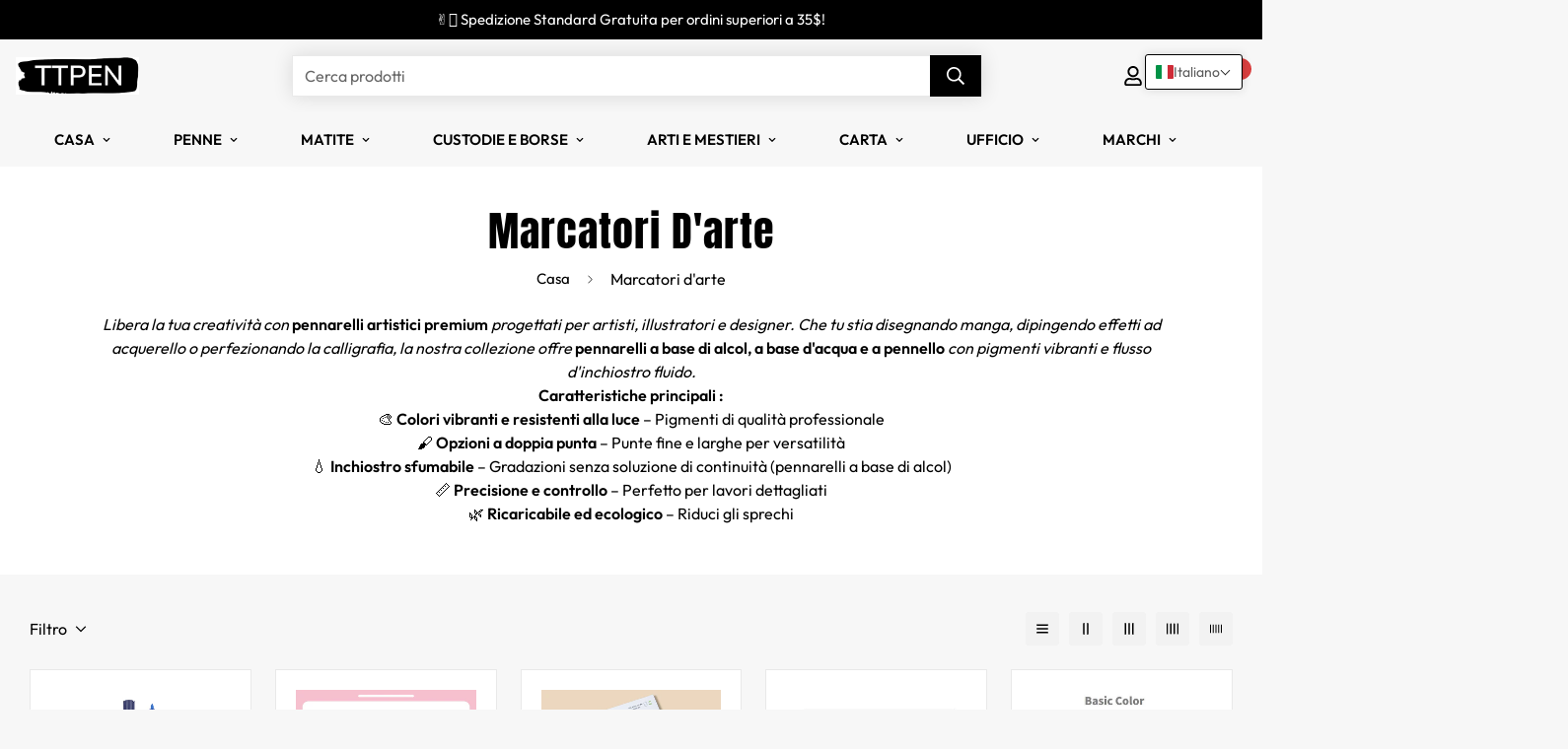

--- FILE ---
content_type: text/javascript; charset=utf-8
request_url: https://www.ttpen.com/products/dspiae-gundam-marker-pens-basic-color-set-brush-tip.js
body_size: 1912
content:
{"id":10398229889329,"title":"DSPIAE Gundam Marker Pens Basic Color Set Brush Tip","handle":"dspiae-gundam-marker-pens-basic-color-set-brush-tip","description":"\u003cp\u003e\u003cstrong\u003eDSPIAE Gundam Marker Pens – Water-Based Soft Brush Markers for Military Model Painting \u0026amp; Touch-Up, Ideal for Gunpla Model Customization\u003c\/strong\u003e\u003c\/p\u003e\n\u003cp\u003e\u003cbr\u003eBring your Gundam models and military miniatures to life with the DSPIAE Gundam Marker Pens – a premium set of water-based soft brush markers specially designed for model painting, touch-ups, and fine detail work. With their flexible soft brush tips, these markers are perfect for military model customization, Gunpla detailing, and color correction, making them a must-have tool for hobbyists and model painters.\u003c\/p\u003e\n\u003cp\u003e🖌️ Product Features:\u003c\/p\u003e\n\u003cp\u003e• Brand: DSPIAE  \u003c\/p\u003e\n\u003cp\u003e• Product Type: Water-Based Soft Brush Marker Pens – ideal for smooth, even coloring and blending  \u003c\/p\u003e\n\u003cp\u003e• Tip Type: Soft Brush Tip – flexible for precise strokes, line work, and shading  \u003c\/p\u003e\n\u003cp\u003e• Ink Type: Water-Based Ink – non-toxic, quick-drying, and blendable for smooth finishes  \u003c\/p\u003e\n\u003cp\u003e• Color Set: 12 Basic Colors – essential shades for model painting, touch-ups, and detailing  \u003c\/p\u003e\n\u003cp\u003e• Perfect For:  \u003c\/p\u003e\n\u003cp\u003e  • Gundam \/ Gunpla Model Painting \u0026amp; Detailing  \u003c\/p\u003e\n\u003cp\u003e  • Military Vehicle \u0026amp; Figure Model Customization  \u003c\/p\u003e\n\u003cp\u003e  • Touch-Ups, Line Work, Base Coating \u0026amp; Shading  \u003c\/p\u003e\n\u003cp\u003e  • Model Hobbyists, Artists \u0026amp; Creative DIY Projects  \u003c\/p\u003e\n\u003cp\u003e  • Precision Coloring on Small Surfaces \u0026amp; Plastic Models\u003c\/p\u003e\n\u003cp\u003e✨ Why You’ll Love These Gundam Markers:\u003c\/p\u003e\n\u003cp\u003e• ✅ 12 Essential Colors – A thoughtfully selected basic color palette for versatile model work  \u003c\/p\u003e\n\u003cp\u003e• ✅ Soft Brush Tips – Flexible and easy to control for precise lines, shading, and detailing  \u003c\/p\u003e\n\u003cp\u003e• ✅ Water-Based Ink – Safe, non-toxic, quick-drying, and blendable for smooth effects  \u003c\/p\u003e\n\u003cp\u003e• ✅ Perfect for Model Painting – Designed especially for Gunpla, military miniatures, and diorama detailing  \u003c\/p\u003e\n\u003cp\u003e• ✅ Great for Touch-Ups – Easily fix small imperfections or add fine details  \u003c\/p\u003e\n\u003cp\u003e• ✅ Hobbyist Favorite – Trusted by model builders and creative enthusiasts for precision work\u003c\/p\u003e\n\u003cp\u003e🎨 Ideal For:\u003c\/p\u003e\n\u003cp\u003e• Gunpla \/ Gundam Model Painting \u0026amp; Customization  \u003c\/p\u003e\n\u003cp\u003e• Military Vehicle \u0026amp; Figure Model Detailing  \u003c\/p\u003e\n\u003cp\u003e• Model Hobby Kits \u0026amp; Diorama Projects  \u003c\/p\u003e\n\u003cp\u003e• Touch-Up \u0026amp; Color Correction on Miniatures  \u003c\/p\u003e\n\u003cp\u003e• Artists, Students \u0026amp; Creative DIY Enthusiasts  \u003c\/p\u003e\n\u003cp\u003e• Precision Coloring \u0026amp; Fine Line Work\u003c\/p\u003e\n\u003cp\u003e📦 What’s in the Box:\u003c\/p\u003e\n\u003cp\u003e• 1 x DSPIAE Gundam Marker Pen Set –Water-Based Soft Brush Markers (Basic Colors)\u003c\/p\u003e","published_at":"2025-09-15T16:23:07+08:00","created_at":"2025-09-15T16:22:59+08:00","vendor":"Dspiae","type":"","tags":[],"price":1900,"price_min":1900,"price_max":2900,"available":true,"price_varies":true,"compare_at_price":null,"compare_at_price_min":0,"compare_at_price_max":0,"compare_at_price_varies":false,"variants":[{"id":51835763589425,"title":"8 Colors","option1":"8 Colors","option2":null,"option3":null,"sku":"MK12BC-1","requires_shipping":true,"taxable":false,"featured_image":{"id":53164493799729,"product_id":10398229889329,"position":1,"created_at":"2025-09-15T16:20:05+08:00","updated_at":"2025-09-15T16:23:05+08:00","alt":"DSPIAE Gundam Marker Pens Basic Color Set Brush Tip","width":800,"height":800,"src":"https:\/\/cdn.shopify.com\/s\/files\/1\/0804\/2630\/3793\/files\/DSPIAE-Gundam-Marker-Pens-Basic-Color.jpg?v=1757924585","variant_ids":[51835763589425]},"available":true,"name":"DSPIAE Gundam Marker Pens Basic Color Set Brush Tip - 8 Colors","public_title":"8 Colors","options":["8 Colors"],"price":1900,"weight":0,"compare_at_price":null,"inventory_management":null,"barcode":"","featured_media":{"alt":"DSPIAE Gundam Marker Pens Basic Color Set Brush Tip","id":43214331412785,"position":1,"preview_image":{"aspect_ratio":1.0,"height":800,"width":800,"src":"https:\/\/cdn.shopify.com\/s\/files\/1\/0804\/2630\/3793\/files\/DSPIAE-Gundam-Marker-Pens-Basic-Color.jpg?v=1757924585"}},"requires_selling_plan":false,"selling_plan_allocations":[]},{"id":51835763622193,"title":"8 Colors with Eraser Pen","option1":"8 Colors with Eraser Pen","option2":null,"option3":null,"sku":"MK12BC-2","requires_shipping":true,"taxable":false,"featured_image":{"id":53164496617777,"product_id":10398229889329,"position":2,"created_at":"2025-09-15T16:20:13+08:00","updated_at":"2025-09-15T16:23:08+08:00","alt":"DSPIAE Gundam Marker Pens Basic Color Set Brush Tip","width":800,"height":800,"src":"https:\/\/cdn.shopify.com\/s\/files\/1\/0804\/2630\/3793\/files\/DSPIAE-Gundam-Marker-Pens-Basic-Color1.jpg?v=1757924588","variant_ids":[51835763622193]},"available":true,"name":"DSPIAE Gundam Marker Pens Basic Color Set Brush Tip - 8 Colors with Eraser Pen","public_title":"8 Colors with Eraser Pen","options":["8 Colors with Eraser Pen"],"price":2100,"weight":0,"compare_at_price":null,"inventory_management":null,"barcode":"","featured_media":{"alt":"DSPIAE Gundam Marker Pens Basic Color Set Brush Tip","id":43214334198065,"position":2,"preview_image":{"aspect_ratio":1.0,"height":800,"width":800,"src":"https:\/\/cdn.shopify.com\/s\/files\/1\/0804\/2630\/3793\/files\/DSPIAE-Gundam-Marker-Pens-Basic-Color1.jpg?v=1757924588"}},"requires_selling_plan":false,"selling_plan_allocations":[]},{"id":51835763654961,"title":"12 Colors","option1":"12 Colors","option2":null,"option3":null,"sku":"MK12BC-3","requires_shipping":true,"taxable":false,"featured_image":{"id":53164499796273,"product_id":10398229889329,"position":3,"created_at":"2025-09-15T16:20:19+08:00","updated_at":"2025-09-15T16:23:11+08:00","alt":"DSPIAE Gundam Marker Pens Basic Color Set Brush Tip","width":800,"height":800,"src":"https:\/\/cdn.shopify.com\/s\/files\/1\/0804\/2630\/3793\/files\/DSPIAE-Gundam-Marker-Pens-Basic-Color95.jpg?v=1757924591","variant_ids":[51835763654961]},"available":true,"name":"DSPIAE Gundam Marker Pens Basic Color Set Brush Tip - 12 Colors","public_title":"12 Colors","options":["12 Colors"],"price":2700,"weight":0,"compare_at_price":null,"inventory_management":null,"barcode":"","featured_media":{"alt":"DSPIAE Gundam Marker Pens Basic Color Set Brush Tip","id":43214337343793,"position":3,"preview_image":{"aspect_ratio":1.0,"height":800,"width":800,"src":"https:\/\/cdn.shopify.com\/s\/files\/1\/0804\/2630\/3793\/files\/DSPIAE-Gundam-Marker-Pens-Basic-Color95.jpg?v=1757924591"}},"requires_selling_plan":false,"selling_plan_allocations":[]},{"id":51835763687729,"title":"12 Colors with Eraser Pen","option1":"12 Colors with Eraser Pen","option2":null,"option3":null,"sku":"MK12BC-4","requires_shipping":true,"taxable":false,"featured_image":{"id":53164502843697,"product_id":10398229889329,"position":4,"created_at":"2025-09-15T16:20:26+08:00","updated_at":"2025-09-15T16:23:14+08:00","alt":"DSPIAE Gundam Marker Pens Basic Color Set Brush Tip","width":800,"height":800,"src":"https:\/\/cdn.shopify.com\/s\/files\/1\/0804\/2630\/3793\/files\/DSPIAE-Gundam-Marker-Pens-Basic-Color96.jpg?v=1757924594","variant_ids":[51835763687729]},"available":true,"name":"DSPIAE Gundam Marker Pens Basic Color Set Brush Tip - 12 Colors with Eraser Pen","public_title":"12 Colors with Eraser Pen","options":["12 Colors with Eraser Pen"],"price":2900,"weight":0,"compare_at_price":null,"inventory_management":null,"barcode":"","featured_media":{"alt":"DSPIAE Gundam Marker Pens Basic Color Set Brush Tip","id":43214340358449,"position":4,"preview_image":{"aspect_ratio":1.0,"height":800,"width":800,"src":"https:\/\/cdn.shopify.com\/s\/files\/1\/0804\/2630\/3793\/files\/DSPIAE-Gundam-Marker-Pens-Basic-Color96.jpg?v=1757924594"}},"requires_selling_plan":false,"selling_plan_allocations":[]}],"images":["\/\/cdn.shopify.com\/s\/files\/1\/0804\/2630\/3793\/files\/DSPIAE-Gundam-Marker-Pens-Basic-Color.jpg?v=1757924585","\/\/cdn.shopify.com\/s\/files\/1\/0804\/2630\/3793\/files\/DSPIAE-Gundam-Marker-Pens-Basic-Color1.jpg?v=1757924588","\/\/cdn.shopify.com\/s\/files\/1\/0804\/2630\/3793\/files\/DSPIAE-Gundam-Marker-Pens-Basic-Color95.jpg?v=1757924591","\/\/cdn.shopify.com\/s\/files\/1\/0804\/2630\/3793\/files\/DSPIAE-Gundam-Marker-Pens-Basic-Color96.jpg?v=1757924594","\/\/cdn.shopify.com\/s\/files\/1\/0804\/2630\/3793\/files\/DSPIAE-Gundam-Marker-Pens-Basic-Color2.jpg?v=1757924597","\/\/cdn.shopify.com\/s\/files\/1\/0804\/2630\/3793\/files\/DSPIAE-Gundam-Marker-Pens-Basic-Color97.jpg?v=1757927682","\/\/cdn.shopify.com\/s\/files\/1\/0804\/2630\/3793\/files\/DSPIAE-Gundam-Marker-Pens-Basic-Color98.jpg?v=1757927682","\/\/cdn.shopify.com\/s\/files\/1\/0804\/2630\/3793\/files\/DSPIAE-Gundam-Marker-Pens-Basic-Color99.jpg?v=1757927682","\/\/cdn.shopify.com\/s\/files\/1\/0804\/2630\/3793\/files\/DSPIAE-Gundam-Marker-Pens-Basic-Color3.jpg?v=1757924608","\/\/cdn.shopify.com\/s\/files\/1\/0804\/2630\/3793\/files\/DSPIAE-Gundam-Marker-Pens-Basic-Color4.jpg?v=1757924611","\/\/cdn.shopify.com\/s\/files\/1\/0804\/2630\/3793\/files\/DSPIAE-Gundam-Marker-Pens-Basic-Color5.jpg?v=1757924614","\/\/cdn.shopify.com\/s\/files\/1\/0804\/2630\/3793\/files\/DSPIAE-Gundam-Marker-Pens-Basic-Color6.jpg?v=1757924617","\/\/cdn.shopify.com\/s\/files\/1\/0804\/2630\/3793\/files\/DSPIAE-Gundam-Marker-Pens-Basic-Color7.jpg?v=1757924620","\/\/cdn.shopify.com\/s\/files\/1\/0804\/2630\/3793\/files\/DSPIAE-Gundam-Marker-Pens-Basic-Color8.jpg?v=1757924622","\/\/cdn.shopify.com\/s\/files\/1\/0804\/2630\/3793\/files\/DSPIAE-Gundam-Marker-Pens-Basic-Color9.jpg?v=1757924625","\/\/cdn.shopify.com\/s\/files\/1\/0804\/2630\/3793\/files\/DSPIAE-Gundam-Marker-Pens-Basic-Color91.jpg?v=1757924628","\/\/cdn.shopify.com\/s\/files\/1\/0804\/2630\/3793\/files\/DSPIAE-Gundam-Marker-Pens-Basic-Color92.jpg?v=1757924631","\/\/cdn.shopify.com\/s\/files\/1\/0804\/2630\/3793\/files\/DSPIAE-Gundam-Marker-Pens-Basic-Color93.jpg?v=1757924635","\/\/cdn.shopify.com\/s\/files\/1\/0804\/2630\/3793\/files\/DSPIAE-Gundam-Marker-Pens-Basic-Color94.jpg?v=1757924637"],"featured_image":"\/\/cdn.shopify.com\/s\/files\/1\/0804\/2630\/3793\/files\/DSPIAE-Gundam-Marker-Pens-Basic-Color.jpg?v=1757924585","options":[{"name":"Colors","position":1,"values":["8 Colors","8 Colors with Eraser Pen","12 Colors","12 Colors with Eraser Pen"]}],"url":"\/products\/dspiae-gundam-marker-pens-basic-color-set-brush-tip","media":[{"alt":"DSPIAE Gundam Marker Pens Basic Color Set Brush Tip","id":43214331412785,"position":1,"preview_image":{"aspect_ratio":1.0,"height":800,"width":800,"src":"https:\/\/cdn.shopify.com\/s\/files\/1\/0804\/2630\/3793\/files\/DSPIAE-Gundam-Marker-Pens-Basic-Color.jpg?v=1757924585"},"aspect_ratio":1.0,"height":800,"media_type":"image","src":"https:\/\/cdn.shopify.com\/s\/files\/1\/0804\/2630\/3793\/files\/DSPIAE-Gundam-Marker-Pens-Basic-Color.jpg?v=1757924585","width":800},{"alt":"DSPIAE Gundam Marker Pens Basic Color Set Brush Tip","id":43214334198065,"position":2,"preview_image":{"aspect_ratio":1.0,"height":800,"width":800,"src":"https:\/\/cdn.shopify.com\/s\/files\/1\/0804\/2630\/3793\/files\/DSPIAE-Gundam-Marker-Pens-Basic-Color1.jpg?v=1757924588"},"aspect_ratio":1.0,"height":800,"media_type":"image","src":"https:\/\/cdn.shopify.com\/s\/files\/1\/0804\/2630\/3793\/files\/DSPIAE-Gundam-Marker-Pens-Basic-Color1.jpg?v=1757924588","width":800},{"alt":"DSPIAE Gundam Marker Pens Basic Color Set Brush Tip","id":43214337343793,"position":3,"preview_image":{"aspect_ratio":1.0,"height":800,"width":800,"src":"https:\/\/cdn.shopify.com\/s\/files\/1\/0804\/2630\/3793\/files\/DSPIAE-Gundam-Marker-Pens-Basic-Color95.jpg?v=1757924591"},"aspect_ratio":1.0,"height":800,"media_type":"image","src":"https:\/\/cdn.shopify.com\/s\/files\/1\/0804\/2630\/3793\/files\/DSPIAE-Gundam-Marker-Pens-Basic-Color95.jpg?v=1757924591","width":800},{"alt":"DSPIAE Gundam Marker Pens Basic Color Set Brush Tip","id":43214340358449,"position":4,"preview_image":{"aspect_ratio":1.0,"height":800,"width":800,"src":"https:\/\/cdn.shopify.com\/s\/files\/1\/0804\/2630\/3793\/files\/DSPIAE-Gundam-Marker-Pens-Basic-Color96.jpg?v=1757924594"},"aspect_ratio":1.0,"height":800,"media_type":"image","src":"https:\/\/cdn.shopify.com\/s\/files\/1\/0804\/2630\/3793\/files\/DSPIAE-Gundam-Marker-Pens-Basic-Color96.jpg?v=1757924594","width":800},{"alt":"DSPIAE Gundam Marker Pens Basic Color Set Brush Tip","id":43214324269361,"position":5,"preview_image":{"aspect_ratio":1.0,"height":800,"width":800,"src":"https:\/\/cdn.shopify.com\/s\/files\/1\/0804\/2630\/3793\/files\/DSPIAE-Gundam-Marker-Pens-Basic-Color2.jpg?v=1757924597"},"aspect_ratio":1.0,"height":800,"media_type":"image","src":"https:\/\/cdn.shopify.com\/s\/files\/1\/0804\/2630\/3793\/files\/DSPIAE-Gundam-Marker-Pens-Basic-Color2.jpg?v=1757924597","width":800},{"alt":"DSPIAE Gundam Marker Pens Basic Color Set Brush Tip","id":43214325317937,"position":6,"preview_image":{"aspect_ratio":1.0,"height":800,"width":800,"src":"https:\/\/cdn.shopify.com\/s\/files\/1\/0804\/2630\/3793\/files\/DSPIAE-Gundam-Marker-Pens-Basic-Color97.jpg?v=1757927682"},"aspect_ratio":1.0,"height":800,"media_type":"image","src":"https:\/\/cdn.shopify.com\/s\/files\/1\/0804\/2630\/3793\/files\/DSPIAE-Gundam-Marker-Pens-Basic-Color97.jpg?v=1757927682","width":800},{"alt":"DSPIAE Gundam Marker Pens Basic Color Set Brush Tip","id":43214325580081,"position":7,"preview_image":{"aspect_ratio":0.81,"height":918,"width":744,"src":"https:\/\/cdn.shopify.com\/s\/files\/1\/0804\/2630\/3793\/files\/DSPIAE-Gundam-Marker-Pens-Basic-Color98.jpg?v=1757927682"},"aspect_ratio":0.81,"height":918,"media_type":"image","src":"https:\/\/cdn.shopify.com\/s\/files\/1\/0804\/2630\/3793\/files\/DSPIAE-Gundam-Marker-Pens-Basic-Color98.jpg?v=1757927682","width":744},{"alt":"DSPIAE Gundam Marker Pens Basic Color Set Brush Tip","id":43214325547313,"position":8,"preview_image":{"aspect_ratio":0.858,"height":862,"width":740,"src":"https:\/\/cdn.shopify.com\/s\/files\/1\/0804\/2630\/3793\/files\/DSPIAE-Gundam-Marker-Pens-Basic-Color99.jpg?v=1757927682"},"aspect_ratio":0.858,"height":862,"media_type":"image","src":"https:\/\/cdn.shopify.com\/s\/files\/1\/0804\/2630\/3793\/files\/DSPIAE-Gundam-Marker-Pens-Basic-Color99.jpg?v=1757927682","width":740},{"alt":"DSPIAE Gundam Marker Pens Basic Color Set Brush Tip","id":43214329151793,"position":9,"preview_image":{"aspect_ratio":1.0,"height":800,"width":800,"src":"https:\/\/cdn.shopify.com\/s\/files\/1\/0804\/2630\/3793\/files\/DSPIAE-Gundam-Marker-Pens-Basic-Color3.jpg?v=1757924608"},"aspect_ratio":1.0,"height":800,"media_type":"image","src":"https:\/\/cdn.shopify.com\/s\/files\/1\/0804\/2630\/3793\/files\/DSPIAE-Gundam-Marker-Pens-Basic-Color3.jpg?v=1757924608","width":800},{"alt":"DSPIAE Gundam Marker Pens Basic Color Set Brush Tip","id":43214329250097,"position":10,"preview_image":{"aspect_ratio":1.0,"height":800,"width":800,"src":"https:\/\/cdn.shopify.com\/s\/files\/1\/0804\/2630\/3793\/files\/DSPIAE-Gundam-Marker-Pens-Basic-Color4.jpg?v=1757924611"},"aspect_ratio":1.0,"height":800,"media_type":"image","src":"https:\/\/cdn.shopify.com\/s\/files\/1\/0804\/2630\/3793\/files\/DSPIAE-Gundam-Marker-Pens-Basic-Color4.jpg?v=1757924611","width":800},{"alt":"DSPIAE Gundam Marker Pens Basic Color Set Brush Tip","id":43214329282865,"position":11,"preview_image":{"aspect_ratio":1.0,"height":800,"width":800,"src":"https:\/\/cdn.shopify.com\/s\/files\/1\/0804\/2630\/3793\/files\/DSPIAE-Gundam-Marker-Pens-Basic-Color5.jpg?v=1757924614"},"aspect_ratio":1.0,"height":800,"media_type":"image","src":"https:\/\/cdn.shopify.com\/s\/files\/1\/0804\/2630\/3793\/files\/DSPIAE-Gundam-Marker-Pens-Basic-Color5.jpg?v=1757924614","width":800},{"alt":"DSPIAE Gundam Marker Pens Basic Color Set Brush Tip","id":43214329217329,"position":12,"preview_image":{"aspect_ratio":1.0,"height":800,"width":800,"src":"https:\/\/cdn.shopify.com\/s\/files\/1\/0804\/2630\/3793\/files\/DSPIAE-Gundam-Marker-Pens-Basic-Color6.jpg?v=1757924617"},"aspect_ratio":1.0,"height":800,"media_type":"image","src":"https:\/\/cdn.shopify.com\/s\/files\/1\/0804\/2630\/3793\/files\/DSPIAE-Gundam-Marker-Pens-Basic-Color6.jpg?v=1757924617","width":800},{"alt":"DSPIAE Gundam Marker Pens Basic Color Set Brush Tip","id":43214329184561,"position":13,"preview_image":{"aspect_ratio":1.0,"height":800,"width":800,"src":"https:\/\/cdn.shopify.com\/s\/files\/1\/0804\/2630\/3793\/files\/DSPIAE-Gundam-Marker-Pens-Basic-Color7.jpg?v=1757924620"},"aspect_ratio":1.0,"height":800,"media_type":"image","src":"https:\/\/cdn.shopify.com\/s\/files\/1\/0804\/2630\/3793\/files\/DSPIAE-Gundam-Marker-Pens-Basic-Color7.jpg?v=1757924620","width":800},{"alt":"DSPIAE Gundam Marker Pens Basic Color Set Brush Tip","id":43214329315633,"position":14,"preview_image":{"aspect_ratio":1.0,"height":800,"width":800,"src":"https:\/\/cdn.shopify.com\/s\/files\/1\/0804\/2630\/3793\/files\/DSPIAE-Gundam-Marker-Pens-Basic-Color8.jpg?v=1757924622"},"aspect_ratio":1.0,"height":800,"media_type":"image","src":"https:\/\/cdn.shopify.com\/s\/files\/1\/0804\/2630\/3793\/files\/DSPIAE-Gundam-Marker-Pens-Basic-Color8.jpg?v=1757924622","width":800},{"alt":"DSPIAE Gundam Marker Pens Basic Color Set Brush Tip","id":43214329348401,"position":15,"preview_image":{"aspect_ratio":1.0,"height":800,"width":800,"src":"https:\/\/cdn.shopify.com\/s\/files\/1\/0804\/2630\/3793\/files\/DSPIAE-Gundam-Marker-Pens-Basic-Color9.jpg?v=1757924625"},"aspect_ratio":1.0,"height":800,"media_type":"image","src":"https:\/\/cdn.shopify.com\/s\/files\/1\/0804\/2630\/3793\/files\/DSPIAE-Gundam-Marker-Pens-Basic-Color9.jpg?v=1757924625","width":800},{"alt":"DSPIAE Gundam Marker Pens Basic Color Set Brush Tip","id":43214329446705,"position":16,"preview_image":{"aspect_ratio":1.0,"height":800,"width":800,"src":"https:\/\/cdn.shopify.com\/s\/files\/1\/0804\/2630\/3793\/files\/DSPIAE-Gundam-Marker-Pens-Basic-Color91.jpg?v=1757924628"},"aspect_ratio":1.0,"height":800,"media_type":"image","src":"https:\/\/cdn.shopify.com\/s\/files\/1\/0804\/2630\/3793\/files\/DSPIAE-Gundam-Marker-Pens-Basic-Color91.jpg?v=1757924628","width":800},{"alt":"DSPIAE Gundam Marker Pens Basic Color Set Brush Tip","id":43214329512241,"position":17,"preview_image":{"aspect_ratio":1.0,"height":800,"width":800,"src":"https:\/\/cdn.shopify.com\/s\/files\/1\/0804\/2630\/3793\/files\/DSPIAE-Gundam-Marker-Pens-Basic-Color92.jpg?v=1757924631"},"aspect_ratio":1.0,"height":800,"media_type":"image","src":"https:\/\/cdn.shopify.com\/s\/files\/1\/0804\/2630\/3793\/files\/DSPIAE-Gundam-Marker-Pens-Basic-Color92.jpg?v=1757924631","width":800},{"alt":"DSPIAE Gundam Marker Pens Basic Color Set Brush Tip","id":43214329545009,"position":18,"preview_image":{"aspect_ratio":1.0,"height":800,"width":800,"src":"https:\/\/cdn.shopify.com\/s\/files\/1\/0804\/2630\/3793\/files\/DSPIAE-Gundam-Marker-Pens-Basic-Color93.jpg?v=1757924635"},"aspect_ratio":1.0,"height":800,"media_type":"image","src":"https:\/\/cdn.shopify.com\/s\/files\/1\/0804\/2630\/3793\/files\/DSPIAE-Gundam-Marker-Pens-Basic-Color93.jpg?v=1757924635","width":800},{"alt":"DSPIAE Gundam Marker Pens Basic Color Set Brush Tip","id":43214329479473,"position":19,"preview_image":{"aspect_ratio":1.0,"height":800,"width":800,"src":"https:\/\/cdn.shopify.com\/s\/files\/1\/0804\/2630\/3793\/files\/DSPIAE-Gundam-Marker-Pens-Basic-Color94.jpg?v=1757924637"},"aspect_ratio":1.0,"height":800,"media_type":"image","src":"https:\/\/cdn.shopify.com\/s\/files\/1\/0804\/2630\/3793\/files\/DSPIAE-Gundam-Marker-Pens-Basic-Color94.jpg?v=1757924637","width":800}],"requires_selling_plan":false,"selling_plan_groups":[]}

--- FILE ---
content_type: text/javascript; charset=utf-8
request_url: https://www.ttpen.com/products/maike-real-mild-pastel-highlighters-35-assorted-colors-markers.js
body_size: 734
content:
{"id":9225163145521,"title":"MAIKE Real Mild Pastel Highlighters 35 Assorted Colors Markers","handle":"maike-real-mild-pastel-highlighters-35-assorted-colors-markers","description":"MAIKE Real Mild Highlighters, Pastel Highlighter 35 Assorted Colors Markers Dual Tip Highlighter Markers Chisel and Fine Tips for Kids and Adults Halloween, Christmas Gift (35pcs)\u003cbr data-mce-fragment=\"1\"\u003e\u003cbr data-mce-fragment=\"1\"\u003e💕【NO Harm Eyes】Our highlighters are real mild pigment, you can enjoy the benefits of real mild color highlighters with high-quality water-based ink that won't harm your eyesight. Soft colors help you focus on what you need to mark, not the color.\u003cbr data-mce-fragment=\"1\"\u003e\u003cbr data-mce-fragment=\"1\"\u003e💕【Double Ended Design Markers】Our pastel highlighters feature a convenient double-ended design with one thick and one thin tip. The snap closure cap keeps the marker-pen from rolling, and the cap without snap closure closes perfectly over the cap with snap closure, so it won't get lost.\u003cbr data-mce-fragment=\"1\"\u003e\u003cbr data-mce-fragment=\"1\"\u003e💕【NO Bleeding \u0026amp; Dry Quickly Highlighters】Our mild highlighters won't bleed through paper, and the quick-drying design won't stain hands or sleeves, saving your time. The marker-pen soft nib ensures smooth writing and maximum protection of paper and original content.\u003cbr data-mce-fragment=\"1\"\u003e\u003cbr data-mce-fragment=\"1\"\u003e💕【35 Different Color Highlighters 】35pcs assorted color highlighters are water based ink, perfect for kids' drawing needs. The ink colors are printed on the surface of the marker-pen, making it easy to tell the colors without opening the pen cap.\u003cbr data-mce-fragment=\"1\"\u003e\u003cbr data-mce-fragment=\"1\"\u003e💕【Multiple Applications】35pcs mild color highlighters are gift package, perfect for kids studyiny notes, doodling, decorate and emphasize textbooks, as well as adults using them for faxes, painting, marking, notes, and assorted planners. the dual tips highlighter markers are also best gift for birthday, back to school, Halloween, Christmas Day and Thanksgiving Day.","published_at":"2023-12-01T21:40:00+08:00","created_at":"2023-12-01T21:36:26+08:00","vendor":"MAIKE","type":"","tags":[],"price":2200,"price_min":2200,"price_max":2200,"available":true,"price_varies":false,"compare_at_price":null,"compare_at_price_min":0,"compare_at_price_max":0,"compare_at_price_varies":false,"variants":[{"id":47864686444849,"title":"Default Title","option1":"Default Title","option2":null,"option3":null,"sku":"MK035RMH","requires_shipping":true,"taxable":false,"featured_image":null,"available":true,"name":"MAIKE Real Mild Pastel Highlighters 35 Assorted Colors Markers","public_title":null,"options":["Default Title"],"price":2200,"weight":300,"compare_at_price":null,"inventory_management":null,"barcode":null,"requires_selling_plan":false,"selling_plan_allocations":[]}],"images":["\/\/cdn.shopify.com\/s\/files\/1\/0804\/2630\/3793\/files\/71syRDXoC6L._AC_SL1500.jpg?v=1754906500","\/\/cdn.shopify.com\/s\/files\/1\/0804\/2630\/3793\/files\/81Ahiav0_0L._AC_SL1500.jpg?v=1754906501","\/\/cdn.shopify.com\/s\/files\/1\/0804\/2630\/3793\/files\/8156biV0kBL._AC_SL1500.jpg?v=1754906502","\/\/cdn.shopify.com\/s\/files\/1\/0804\/2630\/3793\/files\/714gtUn-6UL._AC_SL1500.jpg?v=1754906503","\/\/cdn.shopify.com\/s\/files\/1\/0804\/2630\/3793\/files\/71zic6vfDLL._AC_SL1500.jpg?v=1754906504","\/\/cdn.shopify.com\/s\/files\/1\/0804\/2630\/3793\/files\/71UZrX0bTnL._AC_SL1500.jpg?v=1754906505","\/\/cdn.shopify.com\/s\/files\/1\/0804\/2630\/3793\/files\/81F0X0C-6fL._AC_SL1500.jpg?v=1754906507","\/\/cdn.shopify.com\/s\/files\/1\/0804\/2630\/3793\/files\/81d0Z8c9LDL._AC_SL1500.jpg?v=1754906508"],"featured_image":"\/\/cdn.shopify.com\/s\/files\/1\/0804\/2630\/3793\/files\/71syRDXoC6L._AC_SL1500.jpg?v=1754906500","options":[{"name":"Title","position":1,"values":["Default Title"]}],"url":"\/products\/maike-real-mild-pastel-highlighters-35-assorted-colors-markers","media":[{"alt":"MAIKE Real Mild Pastel Highlighters 35 Assorted Colors Markers - TTpen","id":36008379482417,"position":1,"preview_image":{"aspect_ratio":0.961,"height":1438,"width":1382,"src":"https:\/\/cdn.shopify.com\/s\/files\/1\/0804\/2630\/3793\/files\/71syRDXoC6L._AC_SL1500.jpg?v=1754906500"},"aspect_ratio":0.961,"height":1438,"media_type":"image","src":"https:\/\/cdn.shopify.com\/s\/files\/1\/0804\/2630\/3793\/files\/71syRDXoC6L._AC_SL1500.jpg?v=1754906500","width":1382},{"alt":"MAIKE Real Mild Pastel Highlighters 35 Assorted Colors Markers - TTpen","id":36008391606577,"position":2,"preview_image":{"aspect_ratio":1.007,"height":1489,"width":1500,"src":"https:\/\/cdn.shopify.com\/s\/files\/1\/0804\/2630\/3793\/files\/81Ahiav0_0L._AC_SL1500.jpg?v=1754906501"},"aspect_ratio":1.007,"height":1489,"media_type":"image","src":"https:\/\/cdn.shopify.com\/s\/files\/1\/0804\/2630\/3793\/files\/81Ahiav0_0L._AC_SL1500.jpg?v=1754906501","width":1500},{"alt":"MAIKE Real Mild Pastel Highlighters 35 Assorted Colors Markers - TTpen","id":36008393441585,"position":3,"preview_image":{"aspect_ratio":1.0,"height":1500,"width":1500,"src":"https:\/\/cdn.shopify.com\/s\/files\/1\/0804\/2630\/3793\/files\/8156biV0kBL._AC_SL1500.jpg?v=1754906502"},"aspect_ratio":1.0,"height":1500,"media_type":"image","src":"https:\/\/cdn.shopify.com\/s\/files\/1\/0804\/2630\/3793\/files\/8156biV0kBL._AC_SL1500.jpg?v=1754906502","width":1500},{"alt":"MAIKE Real Mild Pastel Highlighters 35 Assorted Colors Markers - TTpen","id":36008396882225,"position":4,"preview_image":{"aspect_ratio":1.0,"height":1500,"width":1500,"src":"https:\/\/cdn.shopify.com\/s\/files\/1\/0804\/2630\/3793\/files\/714gtUn-6UL._AC_SL1500.jpg?v=1754906503"},"aspect_ratio":1.0,"height":1500,"media_type":"image","src":"https:\/\/cdn.shopify.com\/s\/files\/1\/0804\/2630\/3793\/files\/714gtUn-6UL._AC_SL1500.jpg?v=1754906503","width":1500},{"alt":"MAIKE Real Mild Pastel Highlighters 35 Assorted Colors Markers - TTpen","id":36008397996337,"position":5,"preview_image":{"aspect_ratio":1.0,"height":1500,"width":1500,"src":"https:\/\/cdn.shopify.com\/s\/files\/1\/0804\/2630\/3793\/files\/71zic6vfDLL._AC_SL1500.jpg?v=1754906504"},"aspect_ratio":1.0,"height":1500,"media_type":"image","src":"https:\/\/cdn.shopify.com\/s\/files\/1\/0804\/2630\/3793\/files\/71zic6vfDLL._AC_SL1500.jpg?v=1754906504","width":1500},{"alt":"MAIKE Real Mild Pastel Highlighters 35 Assorted Colors Markers - TTpen","id":36008399143217,"position":6,"preview_image":{"aspect_ratio":1.0,"height":1500,"width":1500,"src":"https:\/\/cdn.shopify.com\/s\/files\/1\/0804\/2630\/3793\/files\/71UZrX0bTnL._AC_SL1500.jpg?v=1754906505"},"aspect_ratio":1.0,"height":1500,"media_type":"image","src":"https:\/\/cdn.shopify.com\/s\/files\/1\/0804\/2630\/3793\/files\/71UZrX0bTnL._AC_SL1500.jpg?v=1754906505","width":1500},{"alt":"MAIKE Real Mild Pastel Highlighters 35 Assorted Colors Markers - TTpen","id":36008401469745,"position":7,"preview_image":{"aspect_ratio":1.0,"height":1500,"width":1500,"src":"https:\/\/cdn.shopify.com\/s\/files\/1\/0804\/2630\/3793\/files\/81F0X0C-6fL._AC_SL1500.jpg?v=1754906507"},"aspect_ratio":1.0,"height":1500,"media_type":"image","src":"https:\/\/cdn.shopify.com\/s\/files\/1\/0804\/2630\/3793\/files\/81F0X0C-6fL._AC_SL1500.jpg?v=1754906507","width":1500},{"alt":"MAIKE Real Mild Pastel Highlighters 35 Assorted Colors Markers - TTpen","id":36008403304753,"position":8,"preview_image":{"aspect_ratio":1.0,"height":1500,"width":1500,"src":"https:\/\/cdn.shopify.com\/s\/files\/1\/0804\/2630\/3793\/files\/81d0Z8c9LDL._AC_SL1500.jpg?v=1754906508"},"aspect_ratio":1.0,"height":1500,"media_type":"image","src":"https:\/\/cdn.shopify.com\/s\/files\/1\/0804\/2630\/3793\/files\/81d0Z8c9LDL._AC_SL1500.jpg?v=1754906508","width":1500}],"requires_selling_plan":false,"selling_plan_groups":[]}

--- FILE ---
content_type: text/javascript; charset=utf-8
request_url: https://www.ttpen.com/products/sta-gelly-roll-gel-pen-1mm-bold-tip-white-gold-silver-ink-12-pack.js
body_size: 666
content:
{"id":9357546815793,"title":"STA Gelly Roll Gel Pen 1mm Bold Tip White Gold Silver Ink 12 Pack","handle":"sta-gelly-roll-gel-pen-1mm-bold-tip-white-gold-silver-ink-12-pack","description":"STA 7005 Gelly Roll Gel Pens - 1mm Bold Tip Ink Pen for Journaling, Art, or Drawing - Classic White\/Gold\/Silver Ink - 12 Pack\u003cbr data-mce-fragment=\"1\"\u003e\u003cbr data-mce-fragment=\"1\"\u003eSTA 7005 Gelly Roll Pens: These pens don’t bleed through paper and make a lasting mark\u003cbr data-mce-fragment=\"1\"\u003e\u003cbr data-mce-fragment=\"1\"\u003eBright, Opaque White\/Gold\/Silver Ink: Gel pens have vibrant white ink that flow creamy smooth onto paper\u003cbr data-mce-fragment=\"1\"\u003e\u003cbr data-mce-fragment=\"1\"\u003eBold Point Size: This white pen pack contains 12 bold-tip pens,1mm Line\u003cbr data-mce-fragment=\"1\"\u003e\u003cbr data-mce-fragment=\"1\"\u003eUnlimited Ways to Create: Gelly Roll pens offer unlimited possibilities to create something unique\u003cbr data-mce-fragment=\"1\"\u003e\u003cbr data-mce-fragment=\"1\"\u003eHigh-Quality, Every Time: Japanese quality color pens from Sakura, the inventors of gel ink","published_at":"2024-02-21T15:40:01+08:00","created_at":"2024-02-21T15:40:01+08:00","vendor":"STA Stationery","type":"","tags":[],"price":1000,"price_min":1000,"price_max":1000,"available":true,"price_varies":false,"compare_at_price":null,"compare_at_price_min":0,"compare_at_price_max":0,"compare_at_price_varies":false,"variants":[{"id":48353645756721,"title":"White","option1":"White","option2":null,"option3":null,"sku":"STA7005W","requires_shipping":true,"taxable":false,"featured_image":{"id":44136818508081,"product_id":9357546815793,"position":6,"created_at":"2024-02-21T15:40:01+08:00","updated_at":"2024-02-21T15:40:04+08:00","alt":"STA Gelly Roll Gel Pen 1mm Bold Tip White Gold Silver Ink 12 Pack White","width":800,"height":800,"src":"https:\/\/cdn.shopify.com\/s\/files\/1\/0804\/2630\/3793\/files\/STA7005.jpg?v=1708501204","variant_ids":[48353645756721]},"available":true,"name":"STA Gelly Roll Gel Pen 1mm Bold Tip White Gold Silver Ink 12 Pack - White","public_title":"White","options":["White"],"price":1000,"weight":80,"compare_at_price":null,"inventory_management":null,"barcode":"","featured_media":{"alt":"STA Gelly Roll Gel Pen 1mm Bold Tip White Gold Silver Ink 12 Pack White","id":36775425409329,"position":6,"preview_image":{"aspect_ratio":1.0,"height":800,"width":800,"src":"https:\/\/cdn.shopify.com\/s\/files\/1\/0804\/2630\/3793\/files\/STA7005.jpg?v=1708501204"}},"requires_selling_plan":false,"selling_plan_allocations":[]},{"id":48353645789489,"title":"Silver","option1":"Silver","option2":null,"option3":null,"sku":"STA7005S","requires_shipping":true,"taxable":false,"featured_image":{"id":44136818573617,"product_id":9357546815793,"position":7,"created_at":"2024-02-21T15:40:01+08:00","updated_at":"2024-02-21T15:40:05+08:00","alt":"STA Gelly Roll Gel Pen 1mm Bold Tip White Gold Silver Ink 12 Pack Silver","width":800,"height":800,"src":"https:\/\/cdn.shopify.com\/s\/files\/1\/0804\/2630\/3793\/files\/STA7005A.jpg?v=1708501205","variant_ids":[48353645789489]},"available":true,"name":"STA Gelly Roll Gel Pen 1mm Bold Tip White Gold Silver Ink 12 Pack - Silver","public_title":"Silver","options":["Silver"],"price":1000,"weight":80,"compare_at_price":null,"inventory_management":null,"barcode":"","featured_media":{"alt":"STA Gelly Roll Gel Pen 1mm Bold Tip White Gold Silver Ink 12 Pack Silver","id":36775425442097,"position":7,"preview_image":{"aspect_ratio":1.0,"height":800,"width":800,"src":"https:\/\/cdn.shopify.com\/s\/files\/1\/0804\/2630\/3793\/files\/STA7005A.jpg?v=1708501205"}},"requires_selling_plan":false,"selling_plan_allocations":[]},{"id":48353645822257,"title":"Gold","option1":"Gold","option2":null,"option3":null,"sku":"STA7005G","requires_shipping":true,"taxable":false,"featured_image":{"id":44136818737457,"product_id":9357546815793,"position":8,"created_at":"2024-02-21T15:40:01+08:00","updated_at":"2024-02-21T15:40:06+08:00","alt":"STA Gelly Roll Gel Pen 1mm Bold Tip White Gold Silver Ink 12 Pack Gold","width":800,"height":800,"src":"https:\/\/cdn.shopify.com\/s\/files\/1\/0804\/2630\/3793\/files\/STA7005B.jpg?v=1708501206","variant_ids":[48353645822257]},"available":true,"name":"STA Gelly Roll Gel Pen 1mm Bold Tip White Gold Silver Ink 12 Pack - Gold","public_title":"Gold","options":["Gold"],"price":1000,"weight":80,"compare_at_price":null,"inventory_management":null,"barcode":"","featured_media":{"alt":"STA Gelly Roll Gel Pen 1mm Bold Tip White Gold Silver Ink 12 Pack Gold","id":36775425474865,"position":8,"preview_image":{"aspect_ratio":1.0,"height":800,"width":800,"src":"https:\/\/cdn.shopify.com\/s\/files\/1\/0804\/2630\/3793\/files\/STA7005B.jpg?v=1708501206"}},"requires_selling_plan":false,"selling_plan_allocations":[]}],"images":["\/\/cdn.shopify.com\/s\/files\/1\/0804\/2630\/3793\/files\/O1CN01ahuYQz1FnhTFV5mwm__1720620532-0-cib.jpg?v=1708501206","\/\/cdn.shopify.com\/s\/files\/1\/0804\/2630\/3793\/files\/STA7005J.jpg?v=1708501205","\/\/cdn.shopify.com\/s\/files\/1\/0804\/2630\/3793\/files\/STA7005H.jpg?v=1708501204","\/\/cdn.shopify.com\/s\/files\/1\/0804\/2630\/3793\/files\/STA7005F.jpg?v=1708501207","\/\/cdn.shopify.com\/s\/files\/1\/0804\/2630\/3793\/files\/O1CN010WADXl1FnhTIfdE2K__1720620532-0-cib.jpg?v=1708501208","\/\/cdn.shopify.com\/s\/files\/1\/0804\/2630\/3793\/files\/STA7005.jpg?v=1708501204","\/\/cdn.shopify.com\/s\/files\/1\/0804\/2630\/3793\/files\/STA7005A.jpg?v=1708501205","\/\/cdn.shopify.com\/s\/files\/1\/0804\/2630\/3793\/files\/STA7005B.jpg?v=1708501206","\/\/cdn.shopify.com\/s\/files\/1\/0804\/2630\/3793\/files\/STA7005C.jpg?v=1708501203","\/\/cdn.shopify.com\/s\/files\/1\/0804\/2630\/3793\/files\/STA7005D.jpg?v=1708501205","\/\/cdn.shopify.com\/s\/files\/1\/0804\/2630\/3793\/files\/STA7005E.jpg?v=1708501207","\/\/cdn.shopify.com\/s\/files\/1\/0804\/2630\/3793\/files\/STA7005G.jpg?v=1708501205","\/\/cdn.shopify.com\/s\/files\/1\/0804\/2630\/3793\/files\/STA7005K.jpg?v=1708501206"],"featured_image":"\/\/cdn.shopify.com\/s\/files\/1\/0804\/2630\/3793\/files\/O1CN01ahuYQz1FnhTFV5mwm__1720620532-0-cib.jpg?v=1708501206","options":[{"name":"Color","position":1,"values":["White","Silver","Gold"]}],"url":"\/products\/sta-gelly-roll-gel-pen-1mm-bold-tip-white-gold-silver-ink-12-pack","media":[{"alt":"STA Gelly Roll Gel Pen 1mm Bold Tip White Gold Silver Ink 12 Pack","id":36775425245489,"position":1,"preview_image":{"aspect_ratio":1.129,"height":700,"width":790,"src":"https:\/\/cdn.shopify.com\/s\/files\/1\/0804\/2630\/3793\/files\/O1CN01ahuYQz1FnhTFV5mwm__1720620532-0-cib.jpg?v=1708501206"},"aspect_ratio":1.129,"height":700,"media_type":"image","src":"https:\/\/cdn.shopify.com\/s\/files\/1\/0804\/2630\/3793\/files\/O1CN01ahuYQz1FnhTFV5mwm__1720620532-0-cib.jpg?v=1708501206","width":790},{"alt":"STA Gelly Roll Gel Pen 1mm Bold Tip White Gold Silver Ink 12 Pack","id":36775425278257,"position":2,"preview_image":{"aspect_ratio":0.995,"height":794,"width":790,"src":"https:\/\/cdn.shopify.com\/s\/files\/1\/0804\/2630\/3793\/files\/STA7005J.jpg?v=1708501205"},"aspect_ratio":0.995,"height":794,"media_type":"image","src":"https:\/\/cdn.shopify.com\/s\/files\/1\/0804\/2630\/3793\/files\/STA7005J.jpg?v=1708501205","width":790},{"alt":"STA Gelly Roll Gel Pen 1mm Bold Tip White Gold Silver Ink 12 Pack","id":36775425311025,"position":3,"preview_image":{"aspect_ratio":0.977,"height":809,"width":790,"src":"https:\/\/cdn.shopify.com\/s\/files\/1\/0804\/2630\/3793\/files\/STA7005H.jpg?v=1708501204"},"aspect_ratio":0.977,"height":809,"media_type":"image","src":"https:\/\/cdn.shopify.com\/s\/files\/1\/0804\/2630\/3793\/files\/STA7005H.jpg?v=1708501204","width":790},{"alt":"STA Gelly Roll Gel Pen 1mm Bold Tip White Gold Silver Ink 12 Pack","id":36775425343793,"position":4,"preview_image":{"aspect_ratio":0.977,"height":809,"width":790,"src":"https:\/\/cdn.shopify.com\/s\/files\/1\/0804\/2630\/3793\/files\/STA7005F.jpg?v=1708501207"},"aspect_ratio":0.977,"height":809,"media_type":"image","src":"https:\/\/cdn.shopify.com\/s\/files\/1\/0804\/2630\/3793\/files\/STA7005F.jpg?v=1708501207","width":790},{"alt":"STA Gelly Roll Gel Pen 1mm Bold Tip White Gold Silver Ink 12 Pack","id":36775425376561,"position":5,"preview_image":{"aspect_ratio":1.116,"height":708,"width":790,"src":"https:\/\/cdn.shopify.com\/s\/files\/1\/0804\/2630\/3793\/files\/O1CN010WADXl1FnhTIfdE2K__1720620532-0-cib.jpg?v=1708501208"},"aspect_ratio":1.116,"height":708,"media_type":"image","src":"https:\/\/cdn.shopify.com\/s\/files\/1\/0804\/2630\/3793\/files\/O1CN010WADXl1FnhTIfdE2K__1720620532-0-cib.jpg?v=1708501208","width":790},{"alt":"STA Gelly Roll Gel Pen 1mm Bold Tip White Gold Silver Ink 12 Pack White","id":36775425409329,"position":6,"preview_image":{"aspect_ratio":1.0,"height":800,"width":800,"src":"https:\/\/cdn.shopify.com\/s\/files\/1\/0804\/2630\/3793\/files\/STA7005.jpg?v=1708501204"},"aspect_ratio":1.0,"height":800,"media_type":"image","src":"https:\/\/cdn.shopify.com\/s\/files\/1\/0804\/2630\/3793\/files\/STA7005.jpg?v=1708501204","width":800},{"alt":"STA Gelly Roll Gel Pen 1mm Bold Tip White Gold Silver Ink 12 Pack Silver","id":36775425442097,"position":7,"preview_image":{"aspect_ratio":1.0,"height":800,"width":800,"src":"https:\/\/cdn.shopify.com\/s\/files\/1\/0804\/2630\/3793\/files\/STA7005A.jpg?v=1708501205"},"aspect_ratio":1.0,"height":800,"media_type":"image","src":"https:\/\/cdn.shopify.com\/s\/files\/1\/0804\/2630\/3793\/files\/STA7005A.jpg?v=1708501205","width":800},{"alt":"STA Gelly Roll Gel Pen 1mm Bold Tip White Gold Silver Ink 12 Pack Gold","id":36775425474865,"position":8,"preview_image":{"aspect_ratio":1.0,"height":800,"width":800,"src":"https:\/\/cdn.shopify.com\/s\/files\/1\/0804\/2630\/3793\/files\/STA7005B.jpg?v=1708501206"},"aspect_ratio":1.0,"height":800,"media_type":"image","src":"https:\/\/cdn.shopify.com\/s\/files\/1\/0804\/2630\/3793\/files\/STA7005B.jpg?v=1708501206","width":800},{"alt":"STA Gelly Roll Gel Pen 1mm Bold Tip White Gold Silver Ink 12 Pack","id":36775425507633,"position":9,"preview_image":{"aspect_ratio":1.147,"height":689,"width":790,"src":"https:\/\/cdn.shopify.com\/s\/files\/1\/0804\/2630\/3793\/files\/STA7005C.jpg?v=1708501203"},"aspect_ratio":1.147,"height":689,"media_type":"image","src":"https:\/\/cdn.shopify.com\/s\/files\/1\/0804\/2630\/3793\/files\/STA7005C.jpg?v=1708501203","width":790},{"alt":"STA Gelly Roll Gel Pen 1mm Bold Tip White Gold Silver Ink 12 Pack","id":36775425540401,"position":10,"preview_image":{"aspect_ratio":0.956,"height":825,"width":789,"src":"https:\/\/cdn.shopify.com\/s\/files\/1\/0804\/2630\/3793\/files\/STA7005D.jpg?v=1708501205"},"aspect_ratio":0.956,"height":825,"media_type":"image","src":"https:\/\/cdn.shopify.com\/s\/files\/1\/0804\/2630\/3793\/files\/STA7005D.jpg?v=1708501205","width":789},{"alt":"STA Gelly Roll Gel Pen 1mm Bold Tip White Gold Silver Ink 12 Pack","id":36775425573169,"position":11,"preview_image":{"aspect_ratio":0.999,"height":791,"width":790,"src":"https:\/\/cdn.shopify.com\/s\/files\/1\/0804\/2630\/3793\/files\/STA7005E.jpg?v=1708501207"},"aspect_ratio":0.999,"height":791,"media_type":"image","src":"https:\/\/cdn.shopify.com\/s\/files\/1\/0804\/2630\/3793\/files\/STA7005E.jpg?v=1708501207","width":790},{"alt":"STA Gelly Roll Gel Pen 1mm Bold Tip White Gold Silver Ink 12 Pack","id":36775425605937,"position":12,"preview_image":{"aspect_ratio":0.974,"height":810,"width":789,"src":"https:\/\/cdn.shopify.com\/s\/files\/1\/0804\/2630\/3793\/files\/STA7005G.jpg?v=1708501205"},"aspect_ratio":0.974,"height":810,"media_type":"image","src":"https:\/\/cdn.shopify.com\/s\/files\/1\/0804\/2630\/3793\/files\/STA7005G.jpg?v=1708501205","width":789},{"alt":"STA Gelly Roll Gel Pen 1mm Bold Tip White Gold Silver Ink 12 Pack","id":36775425638705,"position":13,"preview_image":{"aspect_ratio":0.851,"height":927,"width":789,"src":"https:\/\/cdn.shopify.com\/s\/files\/1\/0804\/2630\/3793\/files\/STA7005K.jpg?v=1708501206"},"aspect_ratio":0.851,"height":927,"media_type":"image","src":"https:\/\/cdn.shopify.com\/s\/files\/1\/0804\/2630\/3793\/files\/STA7005K.jpg?v=1708501206","width":789}],"requires_selling_plan":false,"selling_plan_groups":[]}

--- FILE ---
content_type: text/javascript; charset=utf-8
request_url: https://www.ttpen.com/products/dspiae-gundam-marker-pens-5-fluorescent-color-set-brush-tip.js
body_size: 1482
content:
{"id":10398232543537,"title":"DSPIAE Gundam Marker Pens 5 Fluorescent Color Set Brush Tip","handle":"dspiae-gundam-marker-pens-5-fluorescent-color-set-brush-tip","description":"\u003cp\u003e\u003cstrong\u003eDSPIAE Gundam Fluorescent Marker Pens – 5-Pack UV-Reactive Glow Water-Based Soft Brush Markers (Green\/Red\/Yellow\/Orange\/Pink), Perfect for Military Model Painting \u0026amp; Gundam Customization\u003c\/strong\u003e\u003c\/p\u003e\n\u003cp\u003eUnleash eye-catching creativity with the DSPIAE Gundam 5-Color Fluorescent Marker Set – a unique collection of water-based soft brush markers in green, red, yellow, orange, and pink fluorescent shades. These markers are specially designed for military model painting, Gundam customization, and detail work, and feature UV-reactive (blacklight-reactive) ink that changes color under ultraviolet or LED blacklight, adding an exciting glow effect for enhanced visual impact.\u003c\/p\u003e\n\u003cp\u003e🖌️ Product Features:\u003c\/p\u003e\n\u003cp\u003e• Brand: DSPIAE  \u003c\/p\u003e\n\u003cp\u003e• Product Type: Fluorescent Water-Based Soft Brush Marker Pens  \u003c\/p\u003e\n\u003cp\u003e• Tip Type: Soft Brush Tip – flexible, fine, and perfect for precise line work, shading, and detailing  \u003c\/p\u003e\n\u003cp\u003e• Ink Type: Water-Based Fluorescent Ink – non-toxic, quick-drying, and UV-reactive (changes color under UV\/blacklight)  \u003c\/p\u003e\n\u003cp\u003e• Fluorescent Colors Included:  \u003c\/p\u003e\n\u003cp\u003e  • Green, Red, Yellow, Orange, Pink (5 vibrant neon shades)  \u003c\/p\u003e\n\u003cp\u003e• Special Effect: Glow-in-Blacklight \/ UV-Reactive – Fluorescent colors shift or intensify dramatically under UV, LED blacklight, or purple light  \u003c\/p\u003e\n\u003cp\u003e• Perfect For:  \u003c\/p\u003e\n\u003cp\u003e  • Gundam \/ Gunpla Model Painting \u0026amp; Detailing  \u003c\/p\u003e\n\u003cp\u003e  • Military Vehicle \u0026amp; Figure Model Customization  \u003c\/p\u003e\n\u003cp\u003e  • Touch-Ups, Line Art, Base Coating \u0026amp; Neon Accents  \u003c\/p\u003e\n\u003cp\u003e  • Model Hobbyists, Artists, Cosplayers \u0026amp; Creative DIY Projects  \u003c\/p\u003e\n\u003cp\u003e  • Adding Glow Effects \u0026amp; Visual Impact to Miniatures\u003c\/p\u003e\n\u003cp\u003e✨ Why You’ll Love These Fluorescent Gundam Markers:\u003c\/p\u003e\n\u003cp\u003e• ✅ 5 Eye-Catching Fluorescent Colors – Green, Red, Yellow, Orange \u0026amp; Pink for bold, neon-style detailing  \u003c\/p\u003e\n\u003cp\u003e• ✅ Soft Brush Tips – Flexible and easy to control for precise strokes, line work, and shading  \u003c\/p\u003e\n\u003cp\u003e• ✅ UV-Reactive Ink – Fluorescent colors change or glow vibrantly under UV, blacklight, or purple lamp (great for displays \u0026amp; effects)  \u003c\/p\u003e\n\u003cp\u003e• ✅ Water-Based \u0026amp; Safe – Non-toxic, quick-drying, and easy to blend for smooth effects  \u003c\/p\u003e\n\u003cp\u003e• ✅ Perfect for Model Hobbyists – Designed for Gundam, military miniatures, and creative model detailing  \u003c\/p\u003e\n\u003cp\u003e• ✅ Great for Creative Effects – Add neon glow, sci-fi accents, or dramatic lighting effects to your builds\u003c\/p\u003e\n\u003cp\u003e🎨 Ideal For:\u003c\/p\u003e\n\u003cp\u003e• Gundam \/ Gunpla Model Painting \u0026amp; Customization  \u003c\/p\u003e\n\u003cp\u003e• Military Vehicle \u0026amp; Figure Model Detailing  \u003c\/p\u003e\n\u003cp\u003e• Model Hobby Kits, Dioramas \u0026amp; Sci-Fi Projects  \u003c\/p\u003e\n\u003cp\u003e• Touch-Up Work \u0026amp; Neon Accent Coloring  \u003c\/p\u003e\n\u003cp\u003e• Artists, Students, Cosplayers \u0026amp; Creative DIY Enthusiasts  \u003c\/p\u003e\n\u003cp\u003e• UV \/ Blacklight Display \u0026amp; Themed Projects\u003c\/p\u003e\n\u003cp\u003e📦 What’s in the Box:\u003c\/p\u003e\n\u003cp\u003e• 1 x DSPIAE 5-Color Fluorescent Marker Set  \u003c\/p\u003e","published_at":"2025-09-15T16:56:43+08:00","created_at":"2025-09-15T16:44:27+08:00","vendor":"Dspiae","type":"","tags":[],"price":1500,"price_min":1500,"price_max":1500,"available":true,"price_varies":false,"compare_at_price":null,"compare_at_price_min":0,"compare_at_price_max":0,"compare_at_price_varies":false,"variants":[{"id":51835796816177,"title":"Default Title","option1":"Default Title","option2":null,"option3":null,"sku":"MKF5","requires_shipping":true,"taxable":false,"featured_image":null,"available":true,"name":"DSPIAE Gundam Marker Pens 5 Fluorescent Color Set Brush Tip","public_title":null,"options":["Default Title"],"price":1500,"weight":0,"compare_at_price":null,"inventory_management":null,"barcode":null,"requires_selling_plan":false,"selling_plan_allocations":[]}],"images":["\/\/cdn.shopify.com\/s\/files\/1\/0804\/2630\/3793\/files\/DSPIAE-Gundam-Marker-Pens-Fluorescent-Color5.jpg?v=1757926605","\/\/cdn.shopify.com\/s\/files\/1\/0804\/2630\/3793\/files\/DSPIAE-Gundam-Marker-Pens-Basic-Color98.jpg?v=1757927682","\/\/cdn.shopify.com\/s\/files\/1\/0804\/2630\/3793\/files\/DSPIAE-Gundam-Marker-Pens-Fluorescent-Color.jpg?v=1757926605","\/\/cdn.shopify.com\/s\/files\/1\/0804\/2630\/3793\/files\/DSPIAE-Gundam-Marker-Pens-Fluorescent-Color1.jpg?v=1757926605","\/\/cdn.shopify.com\/s\/files\/1\/0804\/2630\/3793\/files\/DSPIAE-Gundam-Marker-Pens-Fluorescent-Color2.jpg?v=1757926605","\/\/cdn.shopify.com\/s\/files\/1\/0804\/2630\/3793\/files\/DSPIAE-Gundam-Marker-Pens-Fluorescent-Color3.jpg?v=1757926605","\/\/cdn.shopify.com\/s\/files\/1\/0804\/2630\/3793\/files\/DSPIAE-Gundam-Marker-Pens-Fluorescent-Color4.jpg?v=1757926605"],"featured_image":"\/\/cdn.shopify.com\/s\/files\/1\/0804\/2630\/3793\/files\/DSPIAE-Gundam-Marker-Pens-Fluorescent-Color5.jpg?v=1757926605","options":[{"name":"Title","position":1,"values":["Default Title"]}],"url":"\/products\/dspiae-gundam-marker-pens-5-fluorescent-color-set-brush-tip","media":[{"alt":null,"id":43214863106353,"position":1,"preview_image":{"aspect_ratio":1.0,"height":800,"width":800,"src":"https:\/\/cdn.shopify.com\/s\/files\/1\/0804\/2630\/3793\/files\/DSPIAE-Gundam-Marker-Pens-Fluorescent-Color5.jpg?v=1757926605"},"aspect_ratio":1.0,"height":800,"media_type":"image","src":"https:\/\/cdn.shopify.com\/s\/files\/1\/0804\/2630\/3793\/files\/DSPIAE-Gundam-Marker-Pens-Fluorescent-Color5.jpg?v=1757926605","width":800},{"alt":"DSPIAE Gundam Marker Pens Basic Color Set Brush Tip","id":43214325580081,"position":2,"preview_image":{"aspect_ratio":0.81,"height":918,"width":744,"src":"https:\/\/cdn.shopify.com\/s\/files\/1\/0804\/2630\/3793\/files\/DSPIAE-Gundam-Marker-Pens-Basic-Color98.jpg?v=1757927682"},"aspect_ratio":0.81,"height":918,"media_type":"image","src":"https:\/\/cdn.shopify.com\/s\/files\/1\/0804\/2630\/3793\/files\/DSPIAE-Gundam-Marker-Pens-Basic-Color98.jpg?v=1757927682","width":744},{"alt":null,"id":43214863008049,"position":3,"preview_image":{"aspect_ratio":1.0,"height":800,"width":800,"src":"https:\/\/cdn.shopify.com\/s\/files\/1\/0804\/2630\/3793\/files\/DSPIAE-Gundam-Marker-Pens-Fluorescent-Color.jpg?v=1757926605"},"aspect_ratio":1.0,"height":800,"media_type":"image","src":"https:\/\/cdn.shopify.com\/s\/files\/1\/0804\/2630\/3793\/files\/DSPIAE-Gundam-Marker-Pens-Fluorescent-Color.jpg?v=1757926605","width":800},{"alt":null,"id":43214863073585,"position":4,"preview_image":{"aspect_ratio":1.0,"height":800,"width":800,"src":"https:\/\/cdn.shopify.com\/s\/files\/1\/0804\/2630\/3793\/files\/DSPIAE-Gundam-Marker-Pens-Fluorescent-Color1.jpg?v=1757926605"},"aspect_ratio":1.0,"height":800,"media_type":"image","src":"https:\/\/cdn.shopify.com\/s\/files\/1\/0804\/2630\/3793\/files\/DSPIAE-Gundam-Marker-Pens-Fluorescent-Color1.jpg?v=1757926605","width":800},{"alt":null,"id":43214862942513,"position":5,"preview_image":{"aspect_ratio":1.0,"height":800,"width":800,"src":"https:\/\/cdn.shopify.com\/s\/files\/1\/0804\/2630\/3793\/files\/DSPIAE-Gundam-Marker-Pens-Fluorescent-Color2.jpg?v=1757926605"},"aspect_ratio":1.0,"height":800,"media_type":"image","src":"https:\/\/cdn.shopify.com\/s\/files\/1\/0804\/2630\/3793\/files\/DSPIAE-Gundam-Marker-Pens-Fluorescent-Color2.jpg?v=1757926605","width":800},{"alt":null,"id":43214863040817,"position":6,"preview_image":{"aspect_ratio":1.0,"height":800,"width":800,"src":"https:\/\/cdn.shopify.com\/s\/files\/1\/0804\/2630\/3793\/files\/DSPIAE-Gundam-Marker-Pens-Fluorescent-Color3.jpg?v=1757926605"},"aspect_ratio":1.0,"height":800,"media_type":"image","src":"https:\/\/cdn.shopify.com\/s\/files\/1\/0804\/2630\/3793\/files\/DSPIAE-Gundam-Marker-Pens-Fluorescent-Color3.jpg?v=1757926605","width":800},{"alt":null,"id":43214862975281,"position":7,"preview_image":{"aspect_ratio":1.0,"height":800,"width":800,"src":"https:\/\/cdn.shopify.com\/s\/files\/1\/0804\/2630\/3793\/files\/DSPIAE-Gundam-Marker-Pens-Fluorescent-Color4.jpg?v=1757926605"},"aspect_ratio":1.0,"height":800,"media_type":"image","src":"https:\/\/cdn.shopify.com\/s\/files\/1\/0804\/2630\/3793\/files\/DSPIAE-Gundam-Marker-Pens-Fluorescent-Color4.jpg?v=1757926605","width":800}],"requires_selling_plan":false,"selling_plan_groups":[]}

--- FILE ---
content_type: text/javascript; charset=utf-8
request_url: https://www.ttpen.com/products/guangna-gn8101-soft-brush-acrylic-marker-set-48-60-72-colors.js
body_size: 2042
content:
{"id":10360708170033,"title":"GuangNa GN8101 Soft Brush Acrylic Marker Set 48\/60\/72 Colors","handle":"guangna-gn8101-soft-brush-acrylic-marker-set-48-60-72-colors","description":"\u003cdiv class=\"markdown\" id=\"selectable-content-837d55d0-6b8f-11f0-a819-857ce48ac838\"\u003e\n\u003cp\u003eGuangNa GN8101 Acrylic Marker Set - 48\/60\/72 Colors with Soft Brush Tip \u0026amp; Direct Ink System - Premium Paint Markers for Artists \u0026amp; Crafters\u003c\/p\u003e\n\u003cp\u003e\u003cstrong\u003eDescription:\u003c\/strong\u003e\u003cbr\u003eUnleash your creativity with the\u003cspan\u003e \u003c\/span\u003e\u003cstrong\u003eGuangNa GN8101 48\/60\/72-Color Acrylic Marker Set\u003c\/strong\u003e\u003cspan\u003e \u003c\/span\u003e– the ultimate collection for professional artists and hobbyists! These\u003cspan\u003e \u003c\/span\u003e\u003cstrong\u003esoft brush tip markers\u003c\/strong\u003e\u003cspan\u003e \u003c\/span\u003efeature a revolutionary\u003cspan\u003e \u003c\/span\u003e\u003cstrong\u003edirect ink system\u003c\/strong\u003e\u003cspan\u003e \u003c\/span\u003ethat delivers vibrant, opaque colors on virtually any surface.\u003c\/p\u003e\n\u003cp\u003e\u003cstrong\u003eKey Features:\u003c\/strong\u003e\u003cbr\u003e✔\u003cspan\u003e \u003c\/span\u003e\u003cstrong\u003eComplete 48\/60\/72-Color Spectrum\u003c\/strong\u003e\u003cspan\u003e \u003c\/span\u003e– Including 24 skin tones \u0026amp; 12 metallic shades\u003cbr\u003e✔\u003cspan\u003e \u003c\/span\u003e\u003cstrong\u003ePremium Soft Brush Tips\u003c\/strong\u003e\u003cspan\u003e \u003c\/span\u003e– Flexible nylon bristles (3mm-5mm stroke range)\u003cbr\u003e✔\u003cspan\u003e \u003c\/span\u003e\u003cstrong\u003eAdvanced Direct Ink Technology\u003c\/strong\u003e\u003cspan\u003e \u003c\/span\u003e– No priming required, instant flow\u003cbr\u003e✔\u003cspan\u003e \u003c\/span\u003e\u003cstrong\u003eLightfast Acrylic Pigments\u003c\/strong\u003e\u003cspan\u003e \u003c\/span\u003e– Water-resistant when dry\u003cbr\u003e✔\u003cspan\u003e \u003c\/span\u003e\u003cstrong\u003eDual-Purpose Design\u003c\/strong\u003e\u003cspan\u003e \u003c\/span\u003e– Works as marker \u0026amp; paint brush\u003c\/p\u003e\n\u003cp\u003e\u003cstrong\u003eProfessional Performance:\u003c\/strong\u003e\u003cbr\u003e✓\u003cspan\u003e \u003c\/span\u003e\u003cstrong\u003e3X More Coverage\u003c\/strong\u003e\u003cspan\u003e \u003c\/span\u003e– Compared to standard markers\u003cbr\u003e✓\u003cspan\u003e \u003c\/span\u003e\u003cstrong\u003eBlendable Colors\u003c\/strong\u003e\u003cspan\u003e \u003c\/span\u003e– Create painterly effects\u003cbr\u003e✓\u003cspan\u003e \u003c\/span\u003e\u003cstrong\u003eUniversal Surface Use\u003c\/strong\u003e\u003cspan\u003e \u003c\/span\u003e– Paper, wood, ceramic, fabric\u003c\/p\u003e\n\u003cp\u003e\u003cstrong\u003ePerfect For:\u003c\/strong\u003e\u003cbr\u003e• Illustration \u0026amp; manga\u003cbr\u003e• DIY crafts \u0026amp; home decor\u003cbr\u003e• Hand lettering \u0026amp; calligraphy\u003cbr\u003e• Model painting \u0026amp; miniature art\u003cstrong\u003e\u003c\/strong\u003e\u003c\/p\u003e\n\u003cp\u003eUpgrade your art supplies with these\u003cspan\u003e \u003c\/span\u003e\u003cstrong\u003emuseum-quality acrylic markers\u003c\/strong\u003e\u003cspan\u003e \u003c\/span\u003e– your all-in-one solution for every creative project! Order your 48\/60\/72-color set today. 🎨✨\u003c\/p\u003e\n\u003cp\u003e\u003cem\u003eTip: Shake markers horizontally before use for optimal ink flow\u003c\/em\u003e\u003c\/p\u003e\n\u003c\/div\u003e","published_at":"2025-07-28T23:08:18+08:00","created_at":"2025-07-28T23:05:17+08:00","vendor":"Guangna","type":"","tags":["Acrylic Markers"],"price":3500,"price_min":3500,"price_max":4700,"available":true,"price_varies":true,"compare_at_price":null,"compare_at_price_min":0,"compare_at_price_max":0,"compare_at_price_varies":false,"variants":[{"id":51680580010289,"title":"48 Colors","option1":"48 Colors","option2":null,"option3":null,"sku":"GN8101-48","requires_shipping":true,"taxable":false,"featured_image":{"id":52082180292913,"product_id":10360708170033,"position":16,"created_at":"2025-07-28T23:07:05+08:00","updated_at":"2025-07-28T23:07:07+08:00","alt":"GuangNa GN8101 Soft Brush Acrylic Marker Set 48\/60\/72 Colors","width":800,"height":800,"src":"https:\/\/cdn.shopify.com\/s\/files\/1\/0804\/2630\/3793\/files\/O1CN01WWieIa1U8gWU2QO7c__2219721062473-0-cib.jpg?v=1753715227","variant_ids":[51680580010289]},"available":true,"name":"GuangNa GN8101 Soft Brush Acrylic Marker Set 48\/60\/72 Colors - 48 Colors","public_title":"48 Colors","options":["48 Colors"],"price":3500,"weight":700,"compare_at_price":null,"inventory_management":null,"barcode":"","featured_media":{"alt":"GuangNa GN8101 Soft Brush Acrylic Marker Set 48\/60\/72 Colors","id":42369599668529,"position":16,"preview_image":{"aspect_ratio":1.0,"height":800,"width":800,"src":"https:\/\/cdn.shopify.com\/s\/files\/1\/0804\/2630\/3793\/files\/O1CN01WWieIa1U8gWU2QO7c__2219721062473-0-cib.jpg?v=1753715227"}},"requires_selling_plan":false,"selling_plan_allocations":[]},{"id":51680580043057,"title":"48 B Colors","option1":"48 B Colors","option2":null,"option3":null,"sku":"GN8101-48B","requires_shipping":true,"taxable":false,"featured_image":{"id":52082184487217,"product_id":10360708170033,"position":17,"created_at":"2025-07-28T23:07:12+08:00","updated_at":"2025-07-28T23:07:14+08:00","alt":"GuangNa GN8101 Soft Brush Acrylic Marker Set 48\/60\/72 Colors","width":1200,"height":1200,"src":"https:\/\/cdn.shopify.com\/s\/files\/1\/0804\/2630\/3793\/files\/O1CN011POuc11U8gWSJMeQC__2219721062473-0-cib.jpg?v=1753715234","variant_ids":[51680580043057]},"available":true,"name":"GuangNa GN8101 Soft Brush Acrylic Marker Set 48\/60\/72 Colors - 48 B Colors","public_title":"48 B Colors","options":["48 B Colors"],"price":3500,"weight":700,"compare_at_price":null,"inventory_management":null,"barcode":"","featured_media":{"alt":"GuangNa GN8101 Soft Brush Acrylic Marker Set 48\/60\/72 Colors","id":42369601995057,"position":17,"preview_image":{"aspect_ratio":1.0,"height":1200,"width":1200,"src":"https:\/\/cdn.shopify.com\/s\/files\/1\/0804\/2630\/3793\/files\/O1CN011POuc11U8gWSJMeQC__2219721062473-0-cib.jpg?v=1753715234"}},"requires_selling_plan":false,"selling_plan_allocations":[]},{"id":51680580075825,"title":"60 Colors","option1":"60 Colors","option2":null,"option3":null,"sku":"GN8101-60","requires_shipping":true,"taxable":false,"featured_image":{"id":52082175967537,"product_id":10360708170033,"position":15,"created_at":"2025-07-28T23:06:56+08:00","updated_at":"2025-07-28T23:06:58+08:00","alt":"GuangNa GN8101 Soft Brush Acrylic Marker Set 48\/60\/72 Colors","width":800,"height":800,"src":"https:\/\/cdn.shopify.com\/s\/files\/1\/0804\/2630\/3793\/files\/O1CN01ZbozHO1U8gWSsufvR__2219721062473-0-cib.jpg?v=1753715218","variant_ids":[51680580075825]},"available":true,"name":"GuangNa GN8101 Soft Brush Acrylic Marker Set 48\/60\/72 Colors - 60 Colors","public_title":"60 Colors","options":["60 Colors"],"price":4000,"weight":800,"compare_at_price":null,"inventory_management":null,"barcode":"","featured_media":{"alt":"GuangNa GN8101 Soft Brush Acrylic Marker Set 48\/60\/72 Colors","id":42369596948785,"position":15,"preview_image":{"aspect_ratio":1.0,"height":800,"width":800,"src":"https:\/\/cdn.shopify.com\/s\/files\/1\/0804\/2630\/3793\/files\/O1CN01ZbozHO1U8gWSsufvR__2219721062473-0-cib.jpg?v=1753715218"}},"requires_selling_plan":false,"selling_plan_allocations":[]},{"id":51680580108593,"title":"72 Colors","option1":"72 Colors","option2":null,"option3":null,"sku":"GN8101-72","requires_shipping":false,"taxable":false,"featured_image":{"id":52082174165297,"product_id":10360708170033,"position":1,"created_at":"2025-07-28T23:06:48+08:00","updated_at":"2025-07-28T23:27:01+08:00","alt":"GuangNa GN8101 Soft Brush Acrylic Marker Set 48\/60\/72 Colors","width":800,"height":800,"src":"https:\/\/cdn.shopify.com\/s\/files\/1\/0804\/2630\/3793\/files\/O1CN01YKiBAZ1U8gWUzt50Q__2219721062473-0-cib.jpg?v=1753716421","variant_ids":[51680580108593]},"available":true,"name":"GuangNa GN8101 Soft Brush Acrylic Marker Set 48\/60\/72 Colors - 72 Colors","public_title":"72 Colors","options":["72 Colors"],"price":4700,"weight":1900,"compare_at_price":null,"inventory_management":null,"barcode":"","featured_media":{"alt":"GuangNa GN8101 Soft Brush Acrylic Marker Set 48\/60\/72 Colors","id":42369595834673,"position":1,"preview_image":{"aspect_ratio":1.0,"height":800,"width":800,"src":"https:\/\/cdn.shopify.com\/s\/files\/1\/0804\/2630\/3793\/files\/O1CN01YKiBAZ1U8gWUzt50Q__2219721062473-0-cib.jpg?v=1753716421"}},"requires_selling_plan":false,"selling_plan_allocations":[]}],"images":["\/\/cdn.shopify.com\/s\/files\/1\/0804\/2630\/3793\/files\/O1CN01YKiBAZ1U8gWUzt50Q__2219721062473-0-cib.jpg?v=1753716421","\/\/cdn.shopify.com\/s\/files\/1\/0804\/2630\/3793\/files\/GUANGNA-GN8108-BRUSH-MARKER-ACRYLIC94.jpg?v=1753716944","\/\/cdn.shopify.com\/s\/files\/1\/0804\/2630\/3793\/files\/GUANGNA-GN8108-BRUSH-MARKER-ACRYLIC93.jpg?v=1753716944","\/\/cdn.shopify.com\/s\/files\/1\/0804\/2630\/3793\/files\/GUANGNA-GN8108-BRUSH-MARKER-ACRYLIC92.jpg?v=1753716944","\/\/cdn.shopify.com\/s\/files\/1\/0804\/2630\/3793\/files\/GUANGNA-GN8108-BRUSH-MARKER-ACRYLIC91.jpg?v=1753716944","\/\/cdn.shopify.com\/s\/files\/1\/0804\/2630\/3793\/files\/GUANGNA-GN8108-BRUSH-MARKER-ACRYLIC1.jpg?v=1753716944","\/\/cdn.shopify.com\/s\/files\/1\/0804\/2630\/3793\/files\/GUANGNA-GN8108-BRUSH-MARKER-ACRYLIC2.jpg?v=1753716944","\/\/cdn.shopify.com\/s\/files\/1\/0804\/2630\/3793\/files\/GUANGNA-GN8108-BRUSH-MARKER-ACRYLIC3.jpg?v=1753716944","\/\/cdn.shopify.com\/s\/files\/1\/0804\/2630\/3793\/files\/GUANGNA-GN8108-BRUSH-MARKER-ACRYLIC4.jpg?v=1753716944","\/\/cdn.shopify.com\/s\/files\/1\/0804\/2630\/3793\/files\/GUANGNA-GN8108-BRUSH-MARKER-ACRYLIC5.jpg?v=1753716944","\/\/cdn.shopify.com\/s\/files\/1\/0804\/2630\/3793\/files\/GUANGNA-GN8108-BRUSH-MARKER-ACRYLIC6.jpg?v=1753716944","\/\/cdn.shopify.com\/s\/files\/1\/0804\/2630\/3793\/files\/GUANGNA-GN8108-BRUSH-MARKER-ACRYLIC7.jpg?v=1753716944","\/\/cdn.shopify.com\/s\/files\/1\/0804\/2630\/3793\/files\/GUANGNA-GN8108-BRUSH-MARKER-ACRYLIC9.jpg?v=1753716944","\/\/cdn.shopify.com\/s\/files\/1\/0804\/2630\/3793\/files\/GUANGNA-GN8108-BRUSH-MARKER-ACRYLIC8.jpg?v=1753716944","\/\/cdn.shopify.com\/s\/files\/1\/0804\/2630\/3793\/files\/O1CN01ZbozHO1U8gWSsufvR__2219721062473-0-cib.jpg?v=1753715218","\/\/cdn.shopify.com\/s\/files\/1\/0804\/2630\/3793\/files\/O1CN01WWieIa1U8gWU2QO7c__2219721062473-0-cib.jpg?v=1753715227","\/\/cdn.shopify.com\/s\/files\/1\/0804\/2630\/3793\/files\/O1CN011POuc11U8gWSJMeQC__2219721062473-0-cib.jpg?v=1753715234"],"featured_image":"\/\/cdn.shopify.com\/s\/files\/1\/0804\/2630\/3793\/files\/O1CN01YKiBAZ1U8gWUzt50Q__2219721062473-0-cib.jpg?v=1753716421","options":[{"name":"Colors","position":1,"values":["48 Colors","48 B Colors","60 Colors","72 Colors"]}],"url":"\/products\/guangna-gn8101-soft-brush-acrylic-marker-set-48-60-72-colors","media":[{"alt":"GuangNa GN8101 Soft Brush Acrylic Marker Set 48\/60\/72 Colors","id":42369595834673,"position":1,"preview_image":{"aspect_ratio":1.0,"height":800,"width":800,"src":"https:\/\/cdn.shopify.com\/s\/files\/1\/0804\/2630\/3793\/files\/O1CN01YKiBAZ1U8gWUzt50Q__2219721062473-0-cib.jpg?v=1753716421"},"aspect_ratio":1.0,"height":800,"media_type":"image","src":"https:\/\/cdn.shopify.com\/s\/files\/1\/0804\/2630\/3793\/files\/O1CN01YKiBAZ1U8gWUzt50Q__2219721062473-0-cib.jpg?v=1753716421","width":800},{"alt":"GuangNa GN8101 Soft Brush Acrylic Marker Set 12\/24\/36 Colors","id":42366149099825,"position":2,"preview_image":{"aspect_ratio":0.965,"height":1068,"width":1031,"src":"https:\/\/cdn.shopify.com\/s\/files\/1\/0804\/2630\/3793\/files\/GUANGNA-GN8108-BRUSH-MARKER-ACRYLIC94.jpg?v=1753716944"},"aspect_ratio":0.965,"height":1068,"media_type":"image","src":"https:\/\/cdn.shopify.com\/s\/files\/1\/0804\/2630\/3793\/files\/GUANGNA-GN8108-BRUSH-MARKER-ACRYLIC94.jpg?v=1753716944","width":1031},{"alt":"GuangNa GN8101 Soft Brush Acrylic Marker Set 12\/24\/36 Colors","id":42366150607153,"position":3,"preview_image":{"aspect_ratio":0.917,"height":816,"width":748,"src":"https:\/\/cdn.shopify.com\/s\/files\/1\/0804\/2630\/3793\/files\/GUANGNA-GN8108-BRUSH-MARKER-ACRYLIC93.jpg?v=1753716944"},"aspect_ratio":0.917,"height":816,"media_type":"image","src":"https:\/\/cdn.shopify.com\/s\/files\/1\/0804\/2630\/3793\/files\/GUANGNA-GN8108-BRUSH-MARKER-ACRYLIC93.jpg?v=1753716944","width":748},{"alt":"GuangNa GN8101 Soft Brush Acrylic Marker Set 12\/24\/36 Colors","id":42366151098673,"position":4,"preview_image":{"aspect_ratio":0.905,"height":1449,"width":1311,"src":"https:\/\/cdn.shopify.com\/s\/files\/1\/0804\/2630\/3793\/files\/GUANGNA-GN8108-BRUSH-MARKER-ACRYLIC92.jpg?v=1753716944"},"aspect_ratio":0.905,"height":1449,"media_type":"image","src":"https:\/\/cdn.shopify.com\/s\/files\/1\/0804\/2630\/3793\/files\/GUANGNA-GN8108-BRUSH-MARKER-ACRYLIC92.jpg?v=1753716944","width":1311},{"alt":"GuangNa GN8101 Soft Brush Acrylic Marker Set 12\/24\/36 Colors","id":42366151622961,"position":5,"preview_image":{"aspect_ratio":0.919,"height":1304,"width":1198,"src":"https:\/\/cdn.shopify.com\/s\/files\/1\/0804\/2630\/3793\/files\/GUANGNA-GN8108-BRUSH-MARKER-ACRYLIC91.jpg?v=1753716944"},"aspect_ratio":0.919,"height":1304,"media_type":"image","src":"https:\/\/cdn.shopify.com\/s\/files\/1\/0804\/2630\/3793\/files\/GUANGNA-GN8108-BRUSH-MARKER-ACRYLIC91.jpg?v=1753716944","width":1198},{"alt":"GuangNa GN8101 Soft Brush Acrylic Marker Set 12\/24\/36 Colors","id":42366153720113,"position":6,"preview_image":{"aspect_ratio":0.739,"height":1010,"width":746,"src":"https:\/\/cdn.shopify.com\/s\/files\/1\/0804\/2630\/3793\/files\/GUANGNA-GN8108-BRUSH-MARKER-ACRYLIC1.jpg?v=1753716944"},"aspect_ratio":0.739,"height":1010,"media_type":"image","src":"https:\/\/cdn.shopify.com\/s\/files\/1\/0804\/2630\/3793\/files\/GUANGNA-GN8108-BRUSH-MARKER-ACRYLIC1.jpg?v=1753716944","width":746},{"alt":"GuangNa GN8101 Soft Brush Acrylic Marker Set 12\/24\/36 Colors","id":42366153589041,"position":7,"preview_image":{"aspect_ratio":0.807,"height":922,"width":744,"src":"https:\/\/cdn.shopify.com\/s\/files\/1\/0804\/2630\/3793\/files\/GUANGNA-GN8108-BRUSH-MARKER-ACRYLIC2.jpg?v=1753716944"},"aspect_ratio":0.807,"height":922,"media_type":"image","src":"https:\/\/cdn.shopify.com\/s\/files\/1\/0804\/2630\/3793\/files\/GUANGNA-GN8108-BRUSH-MARKER-ACRYLIC2.jpg?v=1753716944","width":744},{"alt":"GuangNa GN8101 Soft Brush Acrylic Marker Set 12\/24\/36 Colors","id":42366153457969,"position":8,"preview_image":{"aspect_ratio":0.95,"height":1403,"width":1333,"src":"https:\/\/cdn.shopify.com\/s\/files\/1\/0804\/2630\/3793\/files\/GUANGNA-GN8108-BRUSH-MARKER-ACRYLIC3.jpg?v=1753716944"},"aspect_ratio":0.95,"height":1403,"media_type":"image","src":"https:\/\/cdn.shopify.com\/s\/files\/1\/0804\/2630\/3793\/files\/GUANGNA-GN8108-BRUSH-MARKER-ACRYLIC3.jpg?v=1753716944","width":1333},{"alt":"GuangNa GN8101 Soft Brush Acrylic Marker Set 12\/24\/36 Colors","id":42366153556273,"position":9,"preview_image":{"aspect_ratio":1.18,"height":1136,"width":1340,"src":"https:\/\/cdn.shopify.com\/s\/files\/1\/0804\/2630\/3793\/files\/GUANGNA-GN8108-BRUSH-MARKER-ACRYLIC4.jpg?v=1753716944"},"aspect_ratio":1.18,"height":1136,"media_type":"image","src":"https:\/\/cdn.shopify.com\/s\/files\/1\/0804\/2630\/3793\/files\/GUANGNA-GN8108-BRUSH-MARKER-ACRYLIC4.jpg?v=1753716944","width":1340},{"alt":"GuangNa GN8101 Soft Brush Acrylic Marker Set 12\/24\/36 Colors","id":42366153359665,"position":10,"preview_image":{"aspect_ratio":0.967,"height":1042,"width":1008,"src":"https:\/\/cdn.shopify.com\/s\/files\/1\/0804\/2630\/3793\/files\/GUANGNA-GN8108-BRUSH-MARKER-ACRYLIC5.jpg?v=1753716944"},"aspect_ratio":0.967,"height":1042,"media_type":"image","src":"https:\/\/cdn.shopify.com\/s\/files\/1\/0804\/2630\/3793\/files\/GUANGNA-GN8108-BRUSH-MARKER-ACRYLIC5.jpg?v=1753716944","width":1008},{"alt":"GuangNa GN8101 Soft Brush Acrylic Marker Set 12\/24\/36 Colors","id":42366153392433,"position":11,"preview_image":{"aspect_ratio":0.994,"height":958,"width":952,"src":"https:\/\/cdn.shopify.com\/s\/files\/1\/0804\/2630\/3793\/files\/GUANGNA-GN8108-BRUSH-MARKER-ACRYLIC6.jpg?v=1753716944"},"aspect_ratio":0.994,"height":958,"media_type":"image","src":"https:\/\/cdn.shopify.com\/s\/files\/1\/0804\/2630\/3793\/files\/GUANGNA-GN8108-BRUSH-MARKER-ACRYLIC6.jpg?v=1753716944","width":952},{"alt":"GuangNa GN8101 Soft Brush Acrylic Marker Set 12\/24\/36 Colors","id":42366153621809,"position":12,"preview_image":{"aspect_ratio":0.911,"height":1322,"width":1204,"src":"https:\/\/cdn.shopify.com\/s\/files\/1\/0804\/2630\/3793\/files\/GUANGNA-GN8108-BRUSH-MARKER-ACRYLIC7.jpg?v=1753716944"},"aspect_ratio":0.911,"height":1322,"media_type":"image","src":"https:\/\/cdn.shopify.com\/s\/files\/1\/0804\/2630\/3793\/files\/GUANGNA-GN8108-BRUSH-MARKER-ACRYLIC7.jpg?v=1753716944","width":1204},{"alt":"GuangNa GN8101 Soft Brush Acrylic Marker Set 12\/24\/36 Colors","id":42366153687345,"position":13,"preview_image":{"aspect_ratio":1.005,"height":1330,"width":1336,"src":"https:\/\/cdn.shopify.com\/s\/files\/1\/0804\/2630\/3793\/files\/GUANGNA-GN8108-BRUSH-MARKER-ACRYLIC9.jpg?v=1753716944"},"aspect_ratio":1.005,"height":1330,"media_type":"image","src":"https:\/\/cdn.shopify.com\/s\/files\/1\/0804\/2630\/3793\/files\/GUANGNA-GN8108-BRUSH-MARKER-ACRYLIC9.jpg?v=1753716944","width":1336},{"alt":"GuangNa GN8101 Soft Brush Acrylic Marker Set 12\/24\/36 Colors","id":42366153752881,"position":14,"preview_image":{"aspect_ratio":0.983,"height":1295,"width":1273,"src":"https:\/\/cdn.shopify.com\/s\/files\/1\/0804\/2630\/3793\/files\/GUANGNA-GN8108-BRUSH-MARKER-ACRYLIC8.jpg?v=1753716944"},"aspect_ratio":0.983,"height":1295,"media_type":"image","src":"https:\/\/cdn.shopify.com\/s\/files\/1\/0804\/2630\/3793\/files\/GUANGNA-GN8108-BRUSH-MARKER-ACRYLIC8.jpg?v=1753716944","width":1273},{"alt":"GuangNa GN8101 Soft Brush Acrylic Marker Set 48\/60\/72 Colors","id":42369596948785,"position":15,"preview_image":{"aspect_ratio":1.0,"height":800,"width":800,"src":"https:\/\/cdn.shopify.com\/s\/files\/1\/0804\/2630\/3793\/files\/O1CN01ZbozHO1U8gWSsufvR__2219721062473-0-cib.jpg?v=1753715218"},"aspect_ratio":1.0,"height":800,"media_type":"image","src":"https:\/\/cdn.shopify.com\/s\/files\/1\/0804\/2630\/3793\/files\/O1CN01ZbozHO1U8gWSsufvR__2219721062473-0-cib.jpg?v=1753715218","width":800},{"alt":"GuangNa GN8101 Soft Brush Acrylic Marker Set 48\/60\/72 Colors","id":42369599668529,"position":16,"preview_image":{"aspect_ratio":1.0,"height":800,"width":800,"src":"https:\/\/cdn.shopify.com\/s\/files\/1\/0804\/2630\/3793\/files\/O1CN01WWieIa1U8gWU2QO7c__2219721062473-0-cib.jpg?v=1753715227"},"aspect_ratio":1.0,"height":800,"media_type":"image","src":"https:\/\/cdn.shopify.com\/s\/files\/1\/0804\/2630\/3793\/files\/O1CN01WWieIa1U8gWU2QO7c__2219721062473-0-cib.jpg?v=1753715227","width":800},{"alt":"GuangNa GN8101 Soft Brush Acrylic Marker Set 48\/60\/72 Colors","id":42369601995057,"position":17,"preview_image":{"aspect_ratio":1.0,"height":1200,"width":1200,"src":"https:\/\/cdn.shopify.com\/s\/files\/1\/0804\/2630\/3793\/files\/O1CN011POuc11U8gWSJMeQC__2219721062473-0-cib.jpg?v=1753715234"},"aspect_ratio":1.0,"height":1200,"media_type":"image","src":"https:\/\/cdn.shopify.com\/s\/files\/1\/0804\/2630\/3793\/files\/O1CN011POuc11U8gWSJMeQC__2219721062473-0-cib.jpg?v=1753715234","width":1200}],"requires_selling_plan":false,"selling_plan_groups":[]}

--- FILE ---
content_type: text/javascript; charset=utf-8
request_url: https://www.ttpen.com/products/pentel-maxiflo-permanent-marker-nfl50-bullet-point-4-pack.js
body_size: 639
content:
{"id":10460588015921,"title":"Pentel Maxiflo Permanent Marker NFL50 (Bullet Point) 4 Pack","handle":"pentel-maxiflo-permanent-marker-nfl50-bullet-point-4-pack","description":"\u003cp\u003e\u003cstrong\u003ePentel Maxiflo Permanent Marker NFL50 (Bullet Point) 4 Pack\u003c\/strong\u003e\u003c\/p\u003e\n\u003cp\u003e2.0mm - 4.5mm Fine chisel point\u003cbr\u003eRear-push-type alcohol-based liquid ink marker\u003cbr\u003eBetter adhesion to paper\u003cbr\u003eSuper long writing distance\u003cbr\u003eXylene \u0026amp; Toluene-free\u003cbr\u003eItem code: NLF50\u003c\/p\u003e","published_at":"2025-11-19T22:44:18+08:00","created_at":"2025-11-19T22:35:26+08:00","vendor":"Pentel","type":"","tags":[],"price":1400,"price_min":1400,"price_max":1400,"available":true,"price_varies":false,"compare_at_price":null,"compare_at_price_min":0,"compare_at_price_max":0,"compare_at_price_varies":false,"variants":[{"id":52075459805489,"title":"4 Black","option1":"4 Black","option2":null,"option3":null,"sku":"N50P4C-1","requires_shipping":true,"taxable":false,"featured_image":{"id":54565876367665,"product_id":10460588015921,"position":4,"created_at":"2025-11-19T22:40:52+08:00","updated_at":"2025-11-22T03:51:37+08:00","alt":"Pentel Maxiflo Permanent Marker NFL50 (Bullet Point) 4 Pack","width":800,"height":800,"src":"https:\/\/cdn.shopify.com\/s\/files\/1\/0804\/2630\/3793\/files\/Pentel-Maxiflo-Permanent-Marker3.jpg?v=1763754697","variant_ids":[52075459805489]},"available":true,"name":"Pentel Maxiflo Permanent Marker NFL50 (Bullet Point) 4 Pack - 4 Black","public_title":"4 Black","options":["4 Black"],"price":1400,"weight":0,"compare_at_price":null,"inventory_management":null,"barcode":null,"featured_media":{"alt":"Pentel Maxiflo Permanent Marker NFL50 (Bullet Point) 4 Pack","id":44584138703153,"position":4,"preview_image":{"aspect_ratio":1.0,"height":800,"width":800,"src":"https:\/\/cdn.shopify.com\/s\/files\/1\/0804\/2630\/3793\/files\/Pentel-Maxiflo-Permanent-Marker3.jpg?v=1763754697"}},"requires_selling_plan":false,"selling_plan_allocations":[]},{"id":52075459838257,"title":"4 Red","option1":"4 Red","option2":null,"option3":null,"sku":"N50P4C-2","requires_shipping":true,"taxable":false,"featured_image":{"id":54565876695345,"product_id":10460588015921,"position":5,"created_at":"2025-11-19T22:40:57+08:00","updated_at":"2025-11-22T03:51:40+08:00","alt":"Pentel Maxiflo Permanent Marker NFL50 (Bullet Point) 4 Pack","width":800,"height":800,"src":"https:\/\/cdn.shopify.com\/s\/files\/1\/0804\/2630\/3793\/files\/Pentel-Maxiflo-Permanent-Marker4.jpg?v=1763754700","variant_ids":[52075459838257]},"available":true,"name":"Pentel Maxiflo Permanent Marker NFL50 (Bullet Point) 4 Pack - 4 Red","public_title":"4 Red","options":["4 Red"],"price":1400,"weight":0,"compare_at_price":null,"inventory_management":null,"barcode":null,"featured_media":{"alt":"Pentel Maxiflo Permanent Marker NFL50 (Bullet Point) 4 Pack","id":44584138998065,"position":5,"preview_image":{"aspect_ratio":1.0,"height":800,"width":800,"src":"https:\/\/cdn.shopify.com\/s\/files\/1\/0804\/2630\/3793\/files\/Pentel-Maxiflo-Permanent-Marker4.jpg?v=1763754700"}},"requires_selling_plan":false,"selling_plan_allocations":[]},{"id":52075459871025,"title":"4 Blue","option1":"4 Blue","option2":null,"option3":null,"sku":"N50P4C-3","requires_shipping":true,"taxable":false,"featured_image":{"id":54565877285169,"product_id":10460588015921,"position":6,"created_at":"2025-11-19T22:41:02+08:00","updated_at":"2025-11-22T03:51:43+08:00","alt":"Pentel Maxiflo Permanent Marker NFL50 (Bullet Point) 4 Pack","width":800,"height":800,"src":"https:\/\/cdn.shopify.com\/s\/files\/1\/0804\/2630\/3793\/files\/Pentel-Maxiflo-Permanent-Marker5.jpg?v=1763754703","variant_ids":[52075459871025]},"available":true,"name":"Pentel Maxiflo Permanent Marker NFL50 (Bullet Point) 4 Pack - 4 Blue","public_title":"4 Blue","options":["4 Blue"],"price":1400,"weight":0,"compare_at_price":null,"inventory_management":null,"barcode":null,"featured_media":{"alt":"Pentel Maxiflo Permanent Marker NFL50 (Bullet Point) 4 Pack","id":44584139587889,"position":6,"preview_image":{"aspect_ratio":1.0,"height":800,"width":800,"src":"https:\/\/cdn.shopify.com\/s\/files\/1\/0804\/2630\/3793\/files\/Pentel-Maxiflo-Permanent-Marker5.jpg?v=1763754703"}},"requires_selling_plan":false,"selling_plan_allocations":[]},{"id":52075459903793,"title":"4 Green","option1":"4 Green","option2":null,"option3":null,"sku":"N50P4C-4","requires_shipping":true,"taxable":false,"featured_image":{"id":54565878333745,"product_id":10460588015921,"position":7,"created_at":"2025-11-19T22:41:11+08:00","updated_at":"2025-11-22T03:51:46+08:00","alt":"Pentel Maxiflo Permanent Marker NFL50 (Bullet Point) 4 Pack","width":800,"height":800,"src":"https:\/\/cdn.shopify.com\/s\/files\/1\/0804\/2630\/3793\/files\/Pentel-Maxiflo-Permanent-Marker6.jpg?v=1763754706","variant_ids":[52075459903793]},"available":true,"name":"Pentel Maxiflo Permanent Marker NFL50 (Bullet Point) 4 Pack - 4 Green","public_title":"4 Green","options":["4 Green"],"price":1400,"weight":0,"compare_at_price":null,"inventory_management":null,"barcode":null,"featured_media":{"alt":"Pentel Maxiflo Permanent Marker NFL50 (Bullet Point) 4 Pack","id":44584140669233,"position":7,"preview_image":{"aspect_ratio":1.0,"height":800,"width":800,"src":"https:\/\/cdn.shopify.com\/s\/files\/1\/0804\/2630\/3793\/files\/Pentel-Maxiflo-Permanent-Marker6.jpg?v=1763754706"}},"requires_selling_plan":false,"selling_plan_allocations":[]},{"id":52075459936561,"title":"4 Mixed Colors","option1":"4 Mixed Colors","option2":null,"option3":null,"sku":"N50P4C-5","requires_shipping":true,"taxable":false,"featured_image":{"id":54565873156401,"product_id":10460588015921,"position":3,"created_at":"2025-11-19T22:40:45+08:00","updated_at":"2025-11-22T03:51:34+08:00","alt":"Pentel Maxiflo Permanent Marker NFL50 (Bullet Point) 4 Pack","width":787,"height":664,"src":"https:\/\/cdn.shopify.com\/s\/files\/1\/0804\/2630\/3793\/files\/Pentel-Maxiflo-Permanent-Marker2.jpg?v=1763754694","variant_ids":[52075459936561]},"available":true,"name":"Pentel Maxiflo Permanent Marker NFL50 (Bullet Point) 4 Pack - 4 Mixed Colors","public_title":"4 Mixed Colors","options":["4 Mixed Colors"],"price":1400,"weight":0,"compare_at_price":null,"inventory_management":null,"barcode":null,"featured_media":{"alt":"Pentel Maxiflo Permanent Marker NFL50 (Bullet Point) 4 Pack","id":44584134967601,"position":3,"preview_image":{"aspect_ratio":1.185,"height":664,"width":787,"src":"https:\/\/cdn.shopify.com\/s\/files\/1\/0804\/2630\/3793\/files\/Pentel-Maxiflo-Permanent-Marker2.jpg?v=1763754694"}},"requires_selling_plan":false,"selling_plan_allocations":[]}],"images":["\/\/cdn.shopify.com\/s\/files\/1\/0804\/2630\/3793\/files\/Pentel-Maxiflo-Permanent-Marker.jpg?v=1763754688","\/\/cdn.shopify.com\/s\/files\/1\/0804\/2630\/3793\/files\/Pentel-Maxiflo-Permanent-Marker1.jpg?v=1763754691","\/\/cdn.shopify.com\/s\/files\/1\/0804\/2630\/3793\/files\/Pentel-Maxiflo-Permanent-Marker2.jpg?v=1763754694","\/\/cdn.shopify.com\/s\/files\/1\/0804\/2630\/3793\/files\/Pentel-Maxiflo-Permanent-Marker3.jpg?v=1763754697","\/\/cdn.shopify.com\/s\/files\/1\/0804\/2630\/3793\/files\/Pentel-Maxiflo-Permanent-Marker4.jpg?v=1763754700","\/\/cdn.shopify.com\/s\/files\/1\/0804\/2630\/3793\/files\/Pentel-Maxiflo-Permanent-Marker5.jpg?v=1763754703","\/\/cdn.shopify.com\/s\/files\/1\/0804\/2630\/3793\/files\/Pentel-Maxiflo-Permanent-Marker6.jpg?v=1763754706","\/\/cdn.shopify.com\/s\/files\/1\/0804\/2630\/3793\/files\/NLF50-03_847x847_78924888-72f0-425e-a728-b8fb1d9f70d8.jpg?v=1763754709","\/\/cdn.shopify.com\/s\/files\/1\/0804\/2630\/3793\/files\/Pentel-Maxiflo-Permanent-Marker8.jpg?v=1763754712","\/\/cdn.shopify.com\/s\/files\/1\/0804\/2630\/3793\/files\/4902506051714_R51.jpg?v=1763754716","\/\/cdn.shopify.com\/s\/files\/1\/0804\/2630\/3793\/files\/4902506051738_R01.jpg?v=1763754719","\/\/cdn.shopify.com\/s\/files\/1\/0804\/2630\/3793\/files\/O1CN01hEtB5u29tIj4DTsD1__2565078125.jpg_q50.jpg_f6ab5534-3a45-4507-b209-34c884dab87c.webp?v=1763754722"],"featured_image":"\/\/cdn.shopify.com\/s\/files\/1\/0804\/2630\/3793\/files\/Pentel-Maxiflo-Permanent-Marker.jpg?v=1763754688","options":[{"name":"Colors","position":1,"values":["4 Black","4 Red","4 Blue","4 Green","4 Mixed Colors"]}],"url":"\/products\/pentel-maxiflo-permanent-marker-nfl50-bullet-point-4-pack","media":[{"alt":"Pentel Maxiflo Permanent Marker NFL50 (Bullet Point) 4 Pack","id":44584128971057,"position":1,"preview_image":{"aspect_ratio":0.771,"height":1020,"width":786,"src":"https:\/\/cdn.shopify.com\/s\/files\/1\/0804\/2630\/3793\/files\/Pentel-Maxiflo-Permanent-Marker.jpg?v=1763754688"},"aspect_ratio":0.771,"height":1020,"media_type":"image","src":"https:\/\/cdn.shopify.com\/s\/files\/1\/0804\/2630\/3793\/files\/Pentel-Maxiflo-Permanent-Marker.jpg?v=1763754688","width":786},{"alt":"Pentel Maxiflo Permanent Marker NFL50 (Bullet Point) 4 Pack","id":44584135524657,"position":2,"preview_image":{"aspect_ratio":0.85,"height":922,"width":784,"src":"https:\/\/cdn.shopify.com\/s\/files\/1\/0804\/2630\/3793\/files\/Pentel-Maxiflo-Permanent-Marker1.jpg?v=1763754691"},"aspect_ratio":0.85,"height":922,"media_type":"image","src":"https:\/\/cdn.shopify.com\/s\/files\/1\/0804\/2630\/3793\/files\/Pentel-Maxiflo-Permanent-Marker1.jpg?v=1763754691","width":784},{"alt":"Pentel Maxiflo Permanent Marker NFL50 (Bullet Point) 4 Pack","id":44584134967601,"position":3,"preview_image":{"aspect_ratio":1.185,"height":664,"width":787,"src":"https:\/\/cdn.shopify.com\/s\/files\/1\/0804\/2630\/3793\/files\/Pentel-Maxiflo-Permanent-Marker2.jpg?v=1763754694"},"aspect_ratio":1.185,"height":664,"media_type":"image","src":"https:\/\/cdn.shopify.com\/s\/files\/1\/0804\/2630\/3793\/files\/Pentel-Maxiflo-Permanent-Marker2.jpg?v=1763754694","width":787},{"alt":"Pentel Maxiflo Permanent Marker NFL50 (Bullet Point) 4 Pack","id":44584138703153,"position":4,"preview_image":{"aspect_ratio":1.0,"height":800,"width":800,"src":"https:\/\/cdn.shopify.com\/s\/files\/1\/0804\/2630\/3793\/files\/Pentel-Maxiflo-Permanent-Marker3.jpg?v=1763754697"},"aspect_ratio":1.0,"height":800,"media_type":"image","src":"https:\/\/cdn.shopify.com\/s\/files\/1\/0804\/2630\/3793\/files\/Pentel-Maxiflo-Permanent-Marker3.jpg?v=1763754697","width":800},{"alt":"Pentel Maxiflo Permanent Marker NFL50 (Bullet Point) 4 Pack","id":44584138998065,"position":5,"preview_image":{"aspect_ratio":1.0,"height":800,"width":800,"src":"https:\/\/cdn.shopify.com\/s\/files\/1\/0804\/2630\/3793\/files\/Pentel-Maxiflo-Permanent-Marker4.jpg?v=1763754700"},"aspect_ratio":1.0,"height":800,"media_type":"image","src":"https:\/\/cdn.shopify.com\/s\/files\/1\/0804\/2630\/3793\/files\/Pentel-Maxiflo-Permanent-Marker4.jpg?v=1763754700","width":800},{"alt":"Pentel Maxiflo Permanent Marker NFL50 (Bullet Point) 4 Pack","id":44584139587889,"position":6,"preview_image":{"aspect_ratio":1.0,"height":800,"width":800,"src":"https:\/\/cdn.shopify.com\/s\/files\/1\/0804\/2630\/3793\/files\/Pentel-Maxiflo-Permanent-Marker5.jpg?v=1763754703"},"aspect_ratio":1.0,"height":800,"media_type":"image","src":"https:\/\/cdn.shopify.com\/s\/files\/1\/0804\/2630\/3793\/files\/Pentel-Maxiflo-Permanent-Marker5.jpg?v=1763754703","width":800},{"alt":"Pentel Maxiflo Permanent Marker NFL50 (Bullet Point) 4 Pack","id":44584140669233,"position":7,"preview_image":{"aspect_ratio":1.0,"height":800,"width":800,"src":"https:\/\/cdn.shopify.com\/s\/files\/1\/0804\/2630\/3793\/files\/Pentel-Maxiflo-Permanent-Marker6.jpg?v=1763754706"},"aspect_ratio":1.0,"height":800,"media_type":"image","src":"https:\/\/cdn.shopify.com\/s\/files\/1\/0804\/2630\/3793\/files\/Pentel-Maxiflo-Permanent-Marker6.jpg?v=1763754706","width":800},{"alt":"Pentel Maxiflo Permanent Marker NFL50 (Bullet Point) 4 Pack","id":44584149090609,"position":8,"preview_image":{"aspect_ratio":1.0,"height":847,"width":847,"src":"https:\/\/cdn.shopify.com\/s\/files\/1\/0804\/2630\/3793\/files\/NLF50-03_847x847_78924888-72f0-425e-a728-b8fb1d9f70d8.jpg?v=1763754709"},"aspect_ratio":1.0,"height":847,"media_type":"image","src":"https:\/\/cdn.shopify.com\/s\/files\/1\/0804\/2630\/3793\/files\/NLF50-03_847x847_78924888-72f0-425e-a728-b8fb1d9f70d8.jpg?v=1763754709","width":847},{"alt":"Pentel Maxiflo Permanent Marker NFL50 (Bullet Point) 4 Pack","id":44584162132273,"position":9,"preview_image":{"aspect_ratio":1.0,"height":1200,"width":1200,"src":"https:\/\/cdn.shopify.com\/s\/files\/1\/0804\/2630\/3793\/files\/Pentel-Maxiflo-Permanent-Marker8.jpg?v=1763754712"},"aspect_ratio":1.0,"height":1200,"media_type":"image","src":"https:\/\/cdn.shopify.com\/s\/files\/1\/0804\/2630\/3793\/files\/Pentel-Maxiflo-Permanent-Marker8.jpg?v=1763754712","width":1200},{"alt":"Pentel Maxiflo Permanent Marker NFL50 (Bullet Point) 4 Pack","id":44584162427185,"position":10,"preview_image":{"aspect_ratio":1.0,"height":1200,"width":1200,"src":"https:\/\/cdn.shopify.com\/s\/files\/1\/0804\/2630\/3793\/files\/4902506051714_R51.jpg?v=1763754716"},"aspect_ratio":1.0,"height":1200,"media_type":"image","src":"https:\/\/cdn.shopify.com\/s\/files\/1\/0804\/2630\/3793\/files\/4902506051714_R51.jpg?v=1763754716","width":1200},{"alt":"Pentel Maxiflo Permanent Marker NFL50 (Bullet Point) 4 Pack","id":44584173306161,"position":11,"preview_image":{"aspect_ratio":1.0,"height":1200,"width":1200,"src":"https:\/\/cdn.shopify.com\/s\/files\/1\/0804\/2630\/3793\/files\/4902506051738_R01.jpg?v=1763754719"},"aspect_ratio":1.0,"height":1200,"media_type":"image","src":"https:\/\/cdn.shopify.com\/s\/files\/1\/0804\/2630\/3793\/files\/4902506051738_R01.jpg?v=1763754719","width":1200},{"alt":"Pentel Maxiflo Permanent Marker NFL50 (Bullet Point) 4 Pack","id":44584176517425,"position":12,"preview_image":{"aspect_ratio":1.0,"height":800,"width":800,"src":"https:\/\/cdn.shopify.com\/s\/files\/1\/0804\/2630\/3793\/files\/O1CN01hEtB5u29tIj4DTsD1__2565078125.jpg_q50.jpg_f6ab5534-3a45-4507-b209-34c884dab87c.webp?v=1763754722"},"aspect_ratio":1.0,"height":800,"media_type":"image","src":"https:\/\/cdn.shopify.com\/s\/files\/1\/0804\/2630\/3793\/files\/O1CN01hEtB5u29tIj4DTsD1__2565078125.jpg_q50.jpg_f6ab5534-3a45-4507-b209-34c884dab87c.webp?v=1763754722","width":800}],"requires_selling_plan":false,"selling_plan_groups":[]}

--- FILE ---
content_type: text/javascript; charset=utf-8
request_url: https://www.ttpen.com/products/2pcs-denim-color-restore-textile-pen-fabric-repair-color-touch-up.js
body_size: 2102
content:
{"id":10269879599409,"title":"2pcs Denim Color Restore Textile Pen Fabric Repair \u0026 Color Touch-Up","handle":"2pcs-denim-color-restore-textile-pen-fabric-repair-color-touch-up","description":"\u003cp\u003e2pcs Denim Color Restore Textile Pen – Instant Fabric Repair \u0026amp; Color Touch-Up for Jeans, Jackets, Bags – Easy-to-Use Dye Fix Pen for Faded or Scratched Clothing (Classic Blue)  \u003c\/p\u003e\n\u003cp\u003eRevive your favorite denim with the Denim Color Restore Textile Pen! This easy-to-use fabric repair pen is perfect for fixing faded, scratched, or worn-out areas on jeans, jackets, bags, and more. Simply apply the rich, long-lasting dye to restore color and cover imperfections in seconds.  \u003c\/p\u003e\n\u003cp\u003e✔ Quick \u0026amp; Easy Repair – No messy dyes or complicated steps; just glide the pen over damaged spots for instant renewal.  \u003cbr\u003e✔ Perfect Color Match – Formulated to blend seamlessly with most denim shades (Classic Blue).  \u003cbr\u003e✔ Long-Lasting \u0026amp; Washable – Permanent after drying, stays vibrant even after multiple washes.  \u003cbr\u003e✔ Versatile Use – Works on cotton, denim, canvas, and other fabrics.  \u003c\/p\u003e\n\u003cp\u003eIdeal for DIY clothing repairs, this compact pen is a must-have for extending the life of your denim. Keep your wardrobe looking fresh—order yours today!  \u003c\/p\u003e\n\u003cp\u003ePackage includes: 1 x Denim Color Restore Textile Pens\u003c\/p\u003e","published_at":"2025-04-28T10:56:27+08:00","created_at":"2025-04-28T10:56:27+08:00","vendor":"TTpen","type":"","tags":[],"price":1100,"price_min":1100,"price_max":1100,"available":true,"price_varies":false,"compare_at_price":null,"compare_at_price_min":0,"compare_at_price_max":0,"compare_at_price_varies":false,"variants":[{"id":51295702548785,"title":"63","option1":"63","option2":null,"option3":null,"sku":"DTP20C-1","requires_shipping":true,"taxable":false,"featured_image":{"id":53373904290097,"product_id":10269879599409,"position":17,"created_at":"2025-09-25T12:48:51+08:00","updated_at":"2025-09-25T12:55:27+08:00","alt":null,"width":1920,"height":1919,"src":"https:\/\/cdn.shopify.com\/s\/files\/1\/0804\/2630\/3793\/files\/DENIM-PEN-63.jpg?v=1758776127","variant_ids":[51295702548785]},"available":true,"name":"2pcs Denim Color Restore Textile Pen Fabric Repair \u0026 Color Touch-Up - 63","public_title":"63","options":["63"],"price":1100,"weight":0,"compare_at_price":null,"inventory_management":null,"barcode":"","featured_media":{"alt":null,"id":43420796584241,"position":17,"preview_image":{"aspect_ratio":1.001,"height":1919,"width":1920,"src":"https:\/\/cdn.shopify.com\/s\/files\/1\/0804\/2630\/3793\/files\/DENIM-PEN-63.jpg?v=1758776127"}},"requires_selling_plan":false,"selling_plan_allocations":[]},{"id":51295702581553,"title":"85","option1":"85","option2":null,"option3":null,"sku":"DTP20C-2","requires_shipping":true,"taxable":false,"featured_image":{"id":53373904257329,"product_id":10269879599409,"position":26,"created_at":"2025-09-25T12:48:51+08:00","updated_at":"2025-09-25T12:55:28+08:00","alt":null,"width":1920,"height":1920,"src":"https:\/\/cdn.shopify.com\/s\/files\/1\/0804\/2630\/3793\/files\/DENIM-PEN-85.jpg?v=1758776128","variant_ids":[51295702581553]},"available":true,"name":"2pcs Denim Color Restore Textile Pen Fabric Repair \u0026 Color Touch-Up - 85","public_title":"85","options":["85"],"price":1100,"weight":0,"compare_at_price":null,"inventory_management":null,"barcode":"","featured_media":{"alt":null,"id":43420796453169,"position":26,"preview_image":{"aspect_ratio":1.0,"height":1920,"width":1920,"src":"https:\/\/cdn.shopify.com\/s\/files\/1\/0804\/2630\/3793\/files\/DENIM-PEN-85.jpg?v=1758776128"}},"requires_selling_plan":false,"selling_plan_allocations":[]},{"id":51295702614321,"title":"302","option1":"302","option2":null,"option3":null,"sku":"DTP20C-3","requires_shipping":true,"taxable":false,"featured_image":{"id":53373903864113,"product_id":10269879599409,"position":13,"created_at":"2025-09-25T12:48:50+08:00","updated_at":"2025-09-25T12:55:26+08:00","alt":null,"width":1920,"height":1920,"src":"https:\/\/cdn.shopify.com\/s\/files\/1\/0804\/2630\/3793\/files\/DENIM-PEN-302.jpg?v=1758776126","variant_ids":[51295702614321]},"available":true,"name":"2pcs Denim Color Restore Textile Pen Fabric Repair \u0026 Color Touch-Up - 302","public_title":"302","options":["302"],"price":1100,"weight":0,"compare_at_price":null,"inventory_management":null,"barcode":"","featured_media":{"alt":null,"id":43420796158257,"position":13,"preview_image":{"aspect_ratio":1.0,"height":1920,"width":1920,"src":"https:\/\/cdn.shopify.com\/s\/files\/1\/0804\/2630\/3793\/files\/DENIM-PEN-302.jpg?v=1758776126"}},"requires_selling_plan":false,"selling_plan_allocations":[]},{"id":51295702647089,"title":"890","option1":"890","option2":null,"option3":null,"sku":"DTP20C-4","requires_shipping":true,"taxable":false,"featured_image":{"id":53373903995185,"product_id":10269879599409,"position":27,"created_at":"2025-09-25T12:48:51+08:00","updated_at":"2025-09-25T12:55:44+08:00","alt":null,"width":1920,"height":1920,"src":"https:\/\/cdn.shopify.com\/s\/files\/1\/0804\/2630\/3793\/files\/DENIM-PEN-890.jpg?v=1758776144","variant_ids":[51295702647089]},"available":true,"name":"2pcs Denim Color Restore Textile Pen Fabric Repair \u0026 Color Touch-Up - 890","public_title":"890","options":["890"],"price":1100,"weight":0,"compare_at_price":null,"inventory_management":null,"barcode":"","featured_media":{"alt":null,"id":43420796289329,"position":27,"preview_image":{"aspect_ratio":1.0,"height":1920,"width":1920,"src":"https:\/\/cdn.shopify.com\/s\/files\/1\/0804\/2630\/3793\/files\/DENIM-PEN-890.jpg?v=1758776144"}},"requires_selling_plan":false,"selling_plan_allocations":[]},{"id":51295702679857,"title":"84","option1":"84","option2":null,"option3":null,"sku":"DTP20C-5","requires_shipping":true,"taxable":false,"featured_image":{"id":53373903831345,"product_id":10269879599409,"position":25,"created_at":"2025-09-25T12:48:50+08:00","updated_at":"2025-09-25T12:55:43+08:00","alt":null,"width":1920,"height":1920,"src":"https:\/\/cdn.shopify.com\/s\/files\/1\/0804\/2630\/3793\/files\/DENIM-PEN-84.jpg?v=1758776143","variant_ids":[51295702679857]},"available":true,"name":"2pcs Denim Color Restore Textile Pen Fabric Repair \u0026 Color Touch-Up - 84","public_title":"84","options":["84"],"price":1100,"weight":0,"compare_at_price":null,"inventory_management":null,"barcode":"","featured_media":{"alt":null,"id":43420796125489,"position":25,"preview_image":{"aspect_ratio":1.0,"height":1920,"width":1920,"src":"https:\/\/cdn.shopify.com\/s\/files\/1\/0804\/2630\/3793\/files\/DENIM-PEN-84.jpg?v=1758776143"}},"requires_selling_plan":false,"selling_plan_allocations":[]},{"id":51295702712625,"title":"800","option1":"800","option2":null,"option3":null,"sku":"DTP20C-6","requires_shipping":true,"taxable":false,"featured_image":{"id":53373904060721,"product_id":10269879599409,"position":19,"created_at":"2025-09-25T12:48:51+08:00","updated_at":"2025-09-25T12:55:41+08:00","alt":null,"width":1920,"height":1919,"src":"https:\/\/cdn.shopify.com\/s\/files\/1\/0804\/2630\/3793\/files\/DENIM-PEN-800.jpg?v=1758776141","variant_ids":[51295702712625]},"available":true,"name":"2pcs Denim Color Restore Textile Pen Fabric Repair \u0026 Color Touch-Up - 800","public_title":"800","options":["800"],"price":1100,"weight":0,"compare_at_price":null,"inventory_management":null,"barcode":"","featured_media":{"alt":null,"id":43420796354865,"position":19,"preview_image":{"aspect_ratio":1.001,"height":1919,"width":1920,"src":"https:\/\/cdn.shopify.com\/s\/files\/1\/0804\/2630\/3793\/files\/DENIM-PEN-800.jpg?v=1758776141"}},"requires_selling_plan":false,"selling_plan_allocations":[]},{"id":51295702745393,"title":"74","option1":"74","option2":null,"option3":null,"sku":"DTP20C-7","requires_shipping":true,"taxable":false,"featured_image":{"id":53373904093489,"product_id":10269879599409,"position":18,"created_at":"2025-09-25T12:48:51+08:00","updated_at":"2025-09-25T12:55:41+08:00","alt":null,"width":1920,"height":1920,"src":"https:\/\/cdn.shopify.com\/s\/files\/1\/0804\/2630\/3793\/files\/DENIM-PEN-74.jpg?v=1758776141","variant_ids":[51295702745393]},"available":true,"name":"2pcs Denim Color Restore Textile Pen Fabric Repair \u0026 Color Touch-Up - 74","public_title":"74","options":["74"],"price":1100,"weight":0,"compare_at_price":null,"inventory_management":null,"barcode":"","featured_media":{"alt":null,"id":43420796420401,"position":18,"preview_image":{"aspect_ratio":1.0,"height":1920,"width":1920,"src":"https:\/\/cdn.shopify.com\/s\/files\/1\/0804\/2630\/3793\/files\/DENIM-PEN-74.jpg?v=1758776141"}},"requires_selling_plan":false,"selling_plan_allocations":[]},{"id":51295702778161,"title":"303","option1":"303","option2":null,"option3":null,"sku":"DTP20C-8","requires_shipping":true,"taxable":false,"featured_image":{"id":53373903896881,"product_id":10269879599409,"position":14,"created_at":"2025-09-25T12:48:50+08:00","updated_at":"2025-09-25T12:55:26+08:00","alt":null,"width":1920,"height":1920,"src":"https:\/\/cdn.shopify.com\/s\/files\/1\/0804\/2630\/3793\/files\/DENIM-PEN-303.jpg?v=1758776126","variant_ids":[51295702778161]},"available":true,"name":"2pcs Denim Color Restore Textile Pen Fabric Repair \u0026 Color Touch-Up - 303","public_title":"303","options":["303"],"price":1100,"weight":0,"compare_at_price":null,"inventory_management":null,"barcode":"","featured_media":{"alt":null,"id":43420796191025,"position":14,"preview_image":{"aspect_ratio":1.0,"height":1920,"width":1920,"src":"https:\/\/cdn.shopify.com\/s\/files\/1\/0804\/2630\/3793\/files\/DENIM-PEN-303.jpg?v=1758776126"}},"requires_selling_plan":false,"selling_plan_allocations":[]},{"id":51295702810929,"title":"80","option1":"80","option2":null,"option3":null,"sku":"DTP20C-9","requires_shipping":true,"taxable":false,"featured_image":{"id":53373903667505,"product_id":10269879599409,"position":10,"created_at":"2025-09-25T12:48:49+08:00","updated_at":"2025-09-25T12:55:42+08:00","alt":null,"width":648,"height":648,"src":"https:\/\/cdn.shopify.com\/s\/files\/1\/0804\/2630\/3793\/files\/DENIM-PEN-80.jpg?v=1758776142","variant_ids":[51295702810929]},"available":true,"name":"2pcs Denim Color Restore Textile Pen Fabric Repair \u0026 Color Touch-Up - 80","public_title":"80","options":["80"],"price":1100,"weight":0,"compare_at_price":null,"inventory_management":null,"barcode":"","featured_media":{"alt":null,"id":43420795732273,"position":10,"preview_image":{"aspect_ratio":1.0,"height":648,"width":648,"src":"https:\/\/cdn.shopify.com\/s\/files\/1\/0804\/2630\/3793\/files\/DENIM-PEN-80.jpg?v=1758776142"}},"requires_selling_plan":false,"selling_plan_allocations":[]},{"id":51295702843697,"title":"81","option1":"81","option2":null,"option3":null,"sku":"DTP20C-10","requires_shipping":true,"taxable":false,"featured_image":{"id":53373904191793,"product_id":10269879599409,"position":22,"created_at":"2025-09-25T12:48:51+08:00","updated_at":"2025-09-25T12:55:41+08:00","alt":null,"width":1920,"height":1920,"src":"https:\/\/cdn.shopify.com\/s\/files\/1\/0804\/2630\/3793\/files\/DENIM-PEN-81.jpg?v=1758776141","variant_ids":[51295702843697]},"available":true,"name":"2pcs Denim Color Restore Textile Pen Fabric Repair \u0026 Color Touch-Up - 81","public_title":"81","options":["81"],"price":1100,"weight":0,"compare_at_price":null,"inventory_management":null,"barcode":"","featured_media":{"alt":null,"id":43420796485937,"position":22,"preview_image":{"aspect_ratio":1.0,"height":1920,"width":1920,"src":"https:\/\/cdn.shopify.com\/s\/files\/1\/0804\/2630\/3793\/files\/DENIM-PEN-81.jpg?v=1758776141"}},"requires_selling_plan":false,"selling_plan_allocations":[]},{"id":51295702876465,"title":"9","option1":"9","option2":null,"option3":null,"sku":"DTP20C-11","requires_shipping":true,"taxable":false,"featured_image":{"id":53373903798577,"product_id":10269879599409,"position":28,"created_at":"2025-09-25T12:48:50+08:00","updated_at":"2025-09-25T12:55:26+08:00","alt":null,"width":1920,"height":1920,"src":"https:\/\/cdn.shopify.com\/s\/files\/1\/0804\/2630\/3793\/files\/DENIM-PEN-9.jpg?v=1758776126","variant_ids":[51295702876465]},"available":true,"name":"2pcs Denim Color Restore Textile Pen Fabric Repair \u0026 Color Touch-Up - 9","public_title":"9","options":["9"],"price":1100,"weight":0,"compare_at_price":null,"inventory_management":null,"barcode":"","featured_media":{"alt":null,"id":43420796092721,"position":28,"preview_image":{"aspect_ratio":1.0,"height":1920,"width":1920,"src":"https:\/\/cdn.shopify.com\/s\/files\/1\/0804\/2630\/3793\/files\/DENIM-PEN-9.jpg?v=1758776126"}},"requires_selling_plan":false,"selling_plan_allocations":[]},{"id":51295702909233,"title":"83","option1":"83","option2":null,"option3":null,"sku":"DTP20C-12","requires_shipping":true,"taxable":false,"featured_image":{"id":53373903700273,"product_id":10269879599409,"position":11,"created_at":"2025-09-25T12:48:49+08:00","updated_at":"2025-09-25T12:55:38+08:00","alt":null,"width":647,"height":648,"src":"https:\/\/cdn.shopify.com\/s\/files\/1\/0804\/2630\/3793\/files\/DENIM-PEN-83.jpg?v=1758776138","variant_ids":[51295702909233]},"available":true,"name":"2pcs Denim Color Restore Textile Pen Fabric Repair \u0026 Color Touch-Up - 83","public_title":"83","options":["83"],"price":1100,"weight":0,"compare_at_price":null,"inventory_management":null,"barcode":"","featured_media":{"alt":null,"id":43420795765041,"position":11,"preview_image":{"aspect_ratio":0.998,"height":648,"width":647,"src":"https:\/\/cdn.shopify.com\/s\/files\/1\/0804\/2630\/3793\/files\/DENIM-PEN-83.jpg?v=1758776138"}},"requires_selling_plan":false,"selling_plan_allocations":[]},{"id":51295702942001,"title":"803","option1":"803","option2":null,"option3":null,"sku":"DTP20C-13","requires_shipping":true,"taxable":false,"featured_image":{"id":53373904027953,"product_id":10269879599409,"position":20,"created_at":"2025-09-25T12:48:51+08:00","updated_at":"2025-09-25T12:55:27+08:00","alt":null,"width":1920,"height":1920,"src":"https:\/\/cdn.shopify.com\/s\/files\/1\/0804\/2630\/3793\/files\/DENIM-PEN-803.jpg?v=1758776127","variant_ids":[51295702942001]},"available":true,"name":"2pcs Denim Color Restore Textile Pen Fabric Repair \u0026 Color Touch-Up - 803","public_title":"803","options":["803"],"price":1100,"weight":0,"compare_at_price":null,"inventory_management":null,"barcode":"","featured_media":{"alt":null,"id":43420796322097,"position":20,"preview_image":{"aspect_ratio":1.0,"height":1920,"width":1920,"src":"https:\/\/cdn.shopify.com\/s\/files\/1\/0804\/2630\/3793\/files\/DENIM-PEN-803.jpg?v=1758776127"}},"requires_selling_plan":false,"selling_plan_allocations":[]},{"id":51295702974769,"title":"87","option1":"87","option2":null,"option3":null,"sku":"DTP20C-14","requires_shipping":true,"taxable":false,"featured_image":{"id":53373903634737,"product_id":10269879599409,"position":12,"created_at":"2025-09-25T12:48:49+08:00","updated_at":"2025-09-25T12:55:25+08:00","alt":null,"width":648,"height":648,"src":"https:\/\/cdn.shopify.com\/s\/files\/1\/0804\/2630\/3793\/files\/DENIM-PEN-87.jpg?v=1758776125","variant_ids":[51295702974769]},"available":true,"name":"2pcs Denim Color Restore Textile Pen Fabric Repair \u0026 Color Touch-Up - 87","public_title":"87","options":["87"],"price":1100,"weight":0,"compare_at_price":null,"inventory_management":null,"barcode":"","featured_media":{"alt":null,"id":43420795699505,"position":12,"preview_image":{"aspect_ratio":1.0,"height":648,"width":648,"src":"https:\/\/cdn.shopify.com\/s\/files\/1\/0804\/2630\/3793\/files\/DENIM-PEN-87.jpg?v=1758776125"}},"requires_selling_plan":false,"selling_plan_allocations":[]},{"id":51295703007537,"title":"308","option1":"308","option2":null,"option3":null,"sku":"DTP20C-15","requires_shipping":true,"taxable":false,"featured_image":{"id":53373903929649,"product_id":10269879599409,"position":15,"created_at":"2025-09-25T12:48:51+08:00","updated_at":"2025-09-25T12:55:26+08:00","alt":null,"width":1920,"height":1920,"src":"https:\/\/cdn.shopify.com\/s\/files\/1\/0804\/2630\/3793\/files\/DENIM-PEN-308.jpg?v=1758776126","variant_ids":[51295703007537]},"available":true,"name":"2pcs Denim Color Restore Textile Pen Fabric Repair \u0026 Color Touch-Up - 308","public_title":"308","options":["308"],"price":1100,"weight":0,"compare_at_price":null,"inventory_management":null,"barcode":"","featured_media":{"alt":null,"id":43420796223793,"position":15,"preview_image":{"aspect_ratio":1.0,"height":1920,"width":1920,"src":"https:\/\/cdn.shopify.com\/s\/files\/1\/0804\/2630\/3793\/files\/DENIM-PEN-308.jpg?v=1758776126"}},"requires_selling_plan":false,"selling_plan_allocations":[]},{"id":51295703040305,"title":"815","option1":"815","option2":null,"option3":null,"sku":"DTP20C-16","requires_shipping":true,"taxable":false,"featured_image":{"id":53373904322865,"product_id":10269879599409,"position":23,"created_at":"2025-09-25T12:48:51+08:00","updated_at":"2025-09-25T12:55:28+08:00","alt":null,"width":1920,"height":1920,"src":"https:\/\/cdn.shopify.com\/s\/files\/1\/0804\/2630\/3793\/files\/DENIM-PEN-815.jpg?v=1758776128","variant_ids":[51295703040305]},"available":true,"name":"2pcs Denim Color Restore Textile Pen Fabric Repair \u0026 Color Touch-Up - 815","public_title":"815","options":["815"],"price":1100,"weight":0,"compare_at_price":null,"inventory_management":null,"barcode":"","featured_media":{"alt":null,"id":43420796617009,"position":23,"preview_image":{"aspect_ratio":1.0,"height":1920,"width":1920,"src":"https:\/\/cdn.shopify.com\/s\/files\/1\/0804\/2630\/3793\/files\/DENIM-PEN-815.jpg?v=1758776128"}},"requires_selling_plan":false,"selling_plan_allocations":[]},{"id":51295703073073,"title":"8","option1":"8","option2":null,"option3":null,"sku":"DTP20C-17","requires_shipping":true,"taxable":false,"featured_image":null,"available":true,"name":"2pcs Denim Color Restore Textile Pen Fabric Repair \u0026 Color Touch-Up - 8","public_title":"8","options":["8"],"price":1100,"weight":0,"compare_at_price":null,"inventory_management":null,"barcode":"","requires_selling_plan":false,"selling_plan_allocations":[]},{"id":51295703105841,"title":"805","option1":"805","option2":null,"option3":null,"sku":"DTP20C-18","requires_shipping":true,"taxable":false,"featured_image":{"id":53373904126257,"product_id":10269879599409,"position":21,"created_at":"2025-09-25T12:48:51+08:00","updated_at":"2025-09-25T12:55:27+08:00","alt":null,"width":1920,"height":1920,"src":"https:\/\/cdn.shopify.com\/s\/files\/1\/0804\/2630\/3793\/files\/DENIM-PEN-805.jpg?v=1758776127","variant_ids":[51295703105841]},"available":true,"name":"2pcs Denim Color Restore Textile Pen Fabric Repair \u0026 Color Touch-Up - 805","public_title":"805","options":["805"],"price":1100,"weight":0,"compare_at_price":null,"inventory_management":null,"barcode":"","featured_media":{"alt":null,"id":43420796387633,"position":21,"preview_image":{"aspect_ratio":1.0,"height":1920,"width":1920,"src":"https:\/\/cdn.shopify.com\/s\/files\/1\/0804\/2630\/3793\/files\/DENIM-PEN-805.jpg?v=1758776127"}},"requires_selling_plan":false,"selling_plan_allocations":[]},{"id":51295703138609,"title":"82","option1":"82","option2":null,"option3":null,"sku":"DTP20C-19","requires_shipping":true,"taxable":false,"featured_image":{"id":53373904224561,"product_id":10269879599409,"position":24,"created_at":"2025-09-25T12:48:51+08:00","updated_at":"2025-09-25T12:55:53+08:00","alt":null,"width":1920,"height":1920,"src":"https:\/\/cdn.shopify.com\/s\/files\/1\/0804\/2630\/3793\/files\/DENIM-PEN-82.jpg?v=1758776153","variant_ids":[51295703138609]},"available":true,"name":"2pcs Denim Color Restore Textile Pen Fabric Repair \u0026 Color Touch-Up - 82","public_title":"82","options":["82"],"price":1100,"weight":0,"compare_at_price":null,"inventory_management":null,"barcode":"","featured_media":{"alt":null,"id":43420796551473,"position":24,"preview_image":{"aspect_ratio":1.0,"height":1920,"width":1920,"src":"https:\/\/cdn.shopify.com\/s\/files\/1\/0804\/2630\/3793\/files\/DENIM-PEN-82.jpg?v=1758776153"}},"requires_selling_plan":false,"selling_plan_allocations":[]},{"id":51295703171377,"title":"36","option1":"36","option2":null,"option3":null,"sku":"DTP20C-20","requires_shipping":true,"taxable":false,"featured_image":{"id":53373904159025,"product_id":10269879599409,"position":16,"created_at":"2025-09-25T12:48:51+08:00","updated_at":"2025-09-25T12:55:52+08:00","alt":null,"width":1920,"height":1920,"src":"https:\/\/cdn.shopify.com\/s\/files\/1\/0804\/2630\/3793\/files\/DENIM-PEN-36.jpg?v=1758776152","variant_ids":[51295703171377]},"available":true,"name":"2pcs Denim Color Restore Textile Pen Fabric Repair \u0026 Color Touch-Up - 36","public_title":"36","options":["36"],"price":1100,"weight":0,"compare_at_price":null,"inventory_management":null,"barcode":"","featured_media":{"alt":null,"id":43420796518705,"position":16,"preview_image":{"aspect_ratio":1.0,"height":1920,"width":1920,"src":"https:\/\/cdn.shopify.com\/s\/files\/1\/0804\/2630\/3793\/files\/DENIM-PEN-36.jpg?v=1758776152"}},"requires_selling_plan":false,"selling_plan_allocations":[]}],"images":["\/\/cdn.shopify.com\/s\/files\/1\/0804\/2630\/3793\/files\/O1CN01E5Ol641NqvQgn60We__2884891622-0-cib.jpg?v=1745808745","\/\/cdn.shopify.com\/s\/files\/1\/0804\/2630\/3793\/files\/O1CN01gMzRnE1NqvQkQGiFZ__2884891622-0-cib.jpg?v=1762849581","\/\/cdn.shopify.com\/s\/files\/1\/0804\/2630\/3793\/files\/O1CN011cF7NR1NqvQcXE1ps__2884891622-0-cib.jpg?v=1745808669","\/\/cdn.shopify.com\/s\/files\/1\/0804\/2630\/3793\/files\/O1CN01LYpbNn1NqvQYAPFUi__2884891622-0-cib.jpg?v=1745808674","\/\/cdn.shopify.com\/s\/files\/1\/0804\/2630\/3793\/files\/O1CN01WG41871NqvQgu4OYE__2884891622-0-cib.jpg?v=1745808679","\/\/cdn.shopify.com\/s\/files\/1\/0804\/2630\/3793\/files\/O1CN01jthXC01NqvQebVFxe__2884891622-0-cib.jpg?v=1745808685","\/\/cdn.shopify.com\/s\/files\/1\/0804\/2630\/3793\/files\/O1CN01W8d7AE1NqvQebV3Tj__2884891622-0-cib.jpg?v=1745808693","\/\/cdn.shopify.com\/s\/files\/1\/0804\/2630\/3793\/files\/O1CN01gw0laI1NqvQgn8cm8__2884891622-0-cib.jpg?v=1745808724","\/\/cdn.shopify.com\/s\/files\/1\/0804\/2630\/3793\/files\/O1CN01ChwWxK1NqvQkMKbjD__2884891622-0-cib.jpg?v=1745808767","\/\/cdn.shopify.com\/s\/files\/1\/0804\/2630\/3793\/files\/DENIM-PEN-80.jpg?v=1758776142","\/\/cdn.shopify.com\/s\/files\/1\/0804\/2630\/3793\/files\/DENIM-PEN-83.jpg?v=1758776138","\/\/cdn.shopify.com\/s\/files\/1\/0804\/2630\/3793\/files\/DENIM-PEN-87.jpg?v=1758776125","\/\/cdn.shopify.com\/s\/files\/1\/0804\/2630\/3793\/files\/DENIM-PEN-302.jpg?v=1758776126","\/\/cdn.shopify.com\/s\/files\/1\/0804\/2630\/3793\/files\/DENIM-PEN-303.jpg?v=1758776126","\/\/cdn.shopify.com\/s\/files\/1\/0804\/2630\/3793\/files\/DENIM-PEN-308.jpg?v=1758776126","\/\/cdn.shopify.com\/s\/files\/1\/0804\/2630\/3793\/files\/DENIM-PEN-36.jpg?v=1758776152","\/\/cdn.shopify.com\/s\/files\/1\/0804\/2630\/3793\/files\/DENIM-PEN-63.jpg?v=1758776127","\/\/cdn.shopify.com\/s\/files\/1\/0804\/2630\/3793\/files\/DENIM-PEN-74.jpg?v=1758776141","\/\/cdn.shopify.com\/s\/files\/1\/0804\/2630\/3793\/files\/DENIM-PEN-800.jpg?v=1758776141","\/\/cdn.shopify.com\/s\/files\/1\/0804\/2630\/3793\/files\/DENIM-PEN-803.jpg?v=1758776127","\/\/cdn.shopify.com\/s\/files\/1\/0804\/2630\/3793\/files\/DENIM-PEN-805.jpg?v=1758776127","\/\/cdn.shopify.com\/s\/files\/1\/0804\/2630\/3793\/files\/DENIM-PEN-81.jpg?v=1758776141","\/\/cdn.shopify.com\/s\/files\/1\/0804\/2630\/3793\/files\/DENIM-PEN-815.jpg?v=1758776128","\/\/cdn.shopify.com\/s\/files\/1\/0804\/2630\/3793\/files\/DENIM-PEN-82.jpg?v=1758776153","\/\/cdn.shopify.com\/s\/files\/1\/0804\/2630\/3793\/files\/DENIM-PEN-84.jpg?v=1758776143","\/\/cdn.shopify.com\/s\/files\/1\/0804\/2630\/3793\/files\/DENIM-PEN-85.jpg?v=1758776128","\/\/cdn.shopify.com\/s\/files\/1\/0804\/2630\/3793\/files\/DENIM-PEN-890.jpg?v=1758776144","\/\/cdn.shopify.com\/s\/files\/1\/0804\/2630\/3793\/files\/DENIM-PEN-9.jpg?v=1758776126"],"featured_image":"\/\/cdn.shopify.com\/s\/files\/1\/0804\/2630\/3793\/files\/O1CN01E5Ol641NqvQgn60We__2884891622-0-cib.jpg?v=1745808745","options":[{"name":"Colors","position":1,"values":["63","85","302","890","84","800","74","303","80","81","9","83","803","87","308","815","8","805","82","36"]}],"url":"\/products\/2pcs-denim-color-restore-textile-pen-fabric-repair-color-touch-up","media":[{"alt":"2pcs Denim Color Restore Textile Pen Fabric Repair \u0026 Color Touch-Up","id":40918001451313,"position":1,"preview_image":{"aspect_ratio":1.0,"height":1920,"width":1920,"src":"https:\/\/cdn.shopify.com\/s\/files\/1\/0804\/2630\/3793\/files\/O1CN01E5Ol641NqvQgn60We__2884891622-0-cib.jpg?v=1745808745"},"aspect_ratio":1.0,"height":1920,"media_type":"image","src":"https:\/\/cdn.shopify.com\/s\/files\/1\/0804\/2630\/3793\/files\/O1CN01E5Ol641NqvQgn60We__2884891622-0-cib.jpg?v=1745808745","width":1920},{"alt":"2pcs Denim Color Restore Textile Pen Fabric Repair \u0026 Color Touch-Up","id":40918001254705,"position":2,"preview_image":{"aspect_ratio":1.0,"height":1920,"width":1920,"src":"https:\/\/cdn.shopify.com\/s\/files\/1\/0804\/2630\/3793\/files\/O1CN01gMzRnE1NqvQkQGiFZ__2884891622-0-cib.jpg?v=1762849581"},"aspect_ratio":1.0,"height":1920,"media_type":"image","src":"https:\/\/cdn.shopify.com\/s\/files\/1\/0804\/2630\/3793\/files\/O1CN01gMzRnE1NqvQkQGiFZ__2884891622-0-cib.jpg?v=1762849581","width":1920},{"alt":"2pcs Denim Color Restore Textile Pen Fabric Repair \u0026 Color Touch-Up","id":40917998993713,"position":3,"preview_image":{"aspect_ratio":1.0,"height":1920,"width":1920,"src":"https:\/\/cdn.shopify.com\/s\/files\/1\/0804\/2630\/3793\/files\/O1CN011cF7NR1NqvQcXE1ps__2884891622-0-cib.jpg?v=1745808669"},"aspect_ratio":1.0,"height":1920,"media_type":"image","src":"https:\/\/cdn.shopify.com\/s\/files\/1\/0804\/2630\/3793\/files\/O1CN011cF7NR1NqvQcXE1ps__2884891622-0-cib.jpg?v=1745808669","width":1920},{"alt":"2pcs Denim Color Restore Textile Pen Fabric Repair \u0026 Color Touch-Up","id":40917999321393,"position":4,"preview_image":{"aspect_ratio":1.0,"height":1920,"width":1920,"src":"https:\/\/cdn.shopify.com\/s\/files\/1\/0804\/2630\/3793\/files\/O1CN01LYpbNn1NqvQYAPFUi__2884891622-0-cib.jpg?v=1745808674"},"aspect_ratio":1.0,"height":1920,"media_type":"image","src":"https:\/\/cdn.shopify.com\/s\/files\/1\/0804\/2630\/3793\/files\/O1CN01LYpbNn1NqvQYAPFUi__2884891622-0-cib.jpg?v=1745808674","width":1920},{"alt":"2pcs Denim Color Restore Textile Pen Fabric Repair \u0026 Color Touch-Up","id":40917999485233,"position":5,"preview_image":{"aspect_ratio":1.0,"height":1920,"width":1920,"src":"https:\/\/cdn.shopify.com\/s\/files\/1\/0804\/2630\/3793\/files\/O1CN01WG41871NqvQgu4OYE__2884891622-0-cib.jpg?v=1745808679"},"aspect_ratio":1.0,"height":1920,"media_type":"image","src":"https:\/\/cdn.shopify.com\/s\/files\/1\/0804\/2630\/3793\/files\/O1CN01WG41871NqvQgu4OYE__2884891622-0-cib.jpg?v=1745808679","width":1920},{"alt":"2pcs Denim Color Restore Textile Pen Fabric Repair \u0026 Color Touch-Up","id":40917999649073,"position":6,"preview_image":{"aspect_ratio":1.0,"height":1920,"width":1920,"src":"https:\/\/cdn.shopify.com\/s\/files\/1\/0804\/2630\/3793\/files\/O1CN01jthXC01NqvQebVFxe__2884891622-0-cib.jpg?v=1745808685"},"aspect_ratio":1.0,"height":1920,"media_type":"image","src":"https:\/\/cdn.shopify.com\/s\/files\/1\/0804\/2630\/3793\/files\/O1CN01jthXC01NqvQebVFxe__2884891622-0-cib.jpg?v=1745808685","width":1920},{"alt":"2pcs Denim Color Restore Textile Pen Fabric Repair \u0026 Color Touch-Up","id":40917999747377,"position":7,"preview_image":{"aspect_ratio":1.0,"height":1920,"width":1920,"src":"https:\/\/cdn.shopify.com\/s\/files\/1\/0804\/2630\/3793\/files\/O1CN01W8d7AE1NqvQebV3Tj__2884891622-0-cib.jpg?v=1745808693"},"aspect_ratio":1.0,"height":1920,"media_type":"image","src":"https:\/\/cdn.shopify.com\/s\/files\/1\/0804\/2630\/3793\/files\/O1CN01W8d7AE1NqvQebV3Tj__2884891622-0-cib.jpg?v=1745808693","width":1920},{"alt":"2pcs Denim Color Restore Textile Pen Fabric Repair \u0026 Color Touch-Up","id":40918000697649,"position":8,"preview_image":{"aspect_ratio":1.0,"height":1920,"width":1920,"src":"https:\/\/cdn.shopify.com\/s\/files\/1\/0804\/2630\/3793\/files\/O1CN01gw0laI1NqvQgn8cm8__2884891622-0-cib.jpg?v=1745808724"},"aspect_ratio":1.0,"height":1920,"media_type":"image","src":"https:\/\/cdn.shopify.com\/s\/files\/1\/0804\/2630\/3793\/files\/O1CN01gw0laI1NqvQgn8cm8__2884891622-0-cib.jpg?v=1745808724","width":1920},{"alt":"2pcs Denim Color Restore Textile Pen Fabric Repair \u0026 Color Touch-Up","id":40918001910065,"position":9,"preview_image":{"aspect_ratio":1.0,"height":1920,"width":1920,"src":"https:\/\/cdn.shopify.com\/s\/files\/1\/0804\/2630\/3793\/files\/O1CN01ChwWxK1NqvQkMKbjD__2884891622-0-cib.jpg?v=1745808767"},"aspect_ratio":1.0,"height":1920,"media_type":"image","src":"https:\/\/cdn.shopify.com\/s\/files\/1\/0804\/2630\/3793\/files\/O1CN01ChwWxK1NqvQkMKbjD__2884891622-0-cib.jpg?v=1745808767","width":1920},{"alt":null,"id":43420795732273,"position":10,"preview_image":{"aspect_ratio":1.0,"height":648,"width":648,"src":"https:\/\/cdn.shopify.com\/s\/files\/1\/0804\/2630\/3793\/files\/DENIM-PEN-80.jpg?v=1758776142"},"aspect_ratio":1.0,"height":648,"media_type":"image","src":"https:\/\/cdn.shopify.com\/s\/files\/1\/0804\/2630\/3793\/files\/DENIM-PEN-80.jpg?v=1758776142","width":648},{"alt":null,"id":43420795765041,"position":11,"preview_image":{"aspect_ratio":0.998,"height":648,"width":647,"src":"https:\/\/cdn.shopify.com\/s\/files\/1\/0804\/2630\/3793\/files\/DENIM-PEN-83.jpg?v=1758776138"},"aspect_ratio":0.998,"height":648,"media_type":"image","src":"https:\/\/cdn.shopify.com\/s\/files\/1\/0804\/2630\/3793\/files\/DENIM-PEN-83.jpg?v=1758776138","width":647},{"alt":null,"id":43420795699505,"position":12,"preview_image":{"aspect_ratio":1.0,"height":648,"width":648,"src":"https:\/\/cdn.shopify.com\/s\/files\/1\/0804\/2630\/3793\/files\/DENIM-PEN-87.jpg?v=1758776125"},"aspect_ratio":1.0,"height":648,"media_type":"image","src":"https:\/\/cdn.shopify.com\/s\/files\/1\/0804\/2630\/3793\/files\/DENIM-PEN-87.jpg?v=1758776125","width":648},{"alt":null,"id":43420796158257,"position":13,"preview_image":{"aspect_ratio":1.0,"height":1920,"width":1920,"src":"https:\/\/cdn.shopify.com\/s\/files\/1\/0804\/2630\/3793\/files\/DENIM-PEN-302.jpg?v=1758776126"},"aspect_ratio":1.0,"height":1920,"media_type":"image","src":"https:\/\/cdn.shopify.com\/s\/files\/1\/0804\/2630\/3793\/files\/DENIM-PEN-302.jpg?v=1758776126","width":1920},{"alt":null,"id":43420796191025,"position":14,"preview_image":{"aspect_ratio":1.0,"height":1920,"width":1920,"src":"https:\/\/cdn.shopify.com\/s\/files\/1\/0804\/2630\/3793\/files\/DENIM-PEN-303.jpg?v=1758776126"},"aspect_ratio":1.0,"height":1920,"media_type":"image","src":"https:\/\/cdn.shopify.com\/s\/files\/1\/0804\/2630\/3793\/files\/DENIM-PEN-303.jpg?v=1758776126","width":1920},{"alt":null,"id":43420796223793,"position":15,"preview_image":{"aspect_ratio":1.0,"height":1920,"width":1920,"src":"https:\/\/cdn.shopify.com\/s\/files\/1\/0804\/2630\/3793\/files\/DENIM-PEN-308.jpg?v=1758776126"},"aspect_ratio":1.0,"height":1920,"media_type":"image","src":"https:\/\/cdn.shopify.com\/s\/files\/1\/0804\/2630\/3793\/files\/DENIM-PEN-308.jpg?v=1758776126","width":1920},{"alt":null,"id":43420796518705,"position":16,"preview_image":{"aspect_ratio":1.0,"height":1920,"width":1920,"src":"https:\/\/cdn.shopify.com\/s\/files\/1\/0804\/2630\/3793\/files\/DENIM-PEN-36.jpg?v=1758776152"},"aspect_ratio":1.0,"height":1920,"media_type":"image","src":"https:\/\/cdn.shopify.com\/s\/files\/1\/0804\/2630\/3793\/files\/DENIM-PEN-36.jpg?v=1758776152","width":1920},{"alt":null,"id":43420796584241,"position":17,"preview_image":{"aspect_ratio":1.001,"height":1919,"width":1920,"src":"https:\/\/cdn.shopify.com\/s\/files\/1\/0804\/2630\/3793\/files\/DENIM-PEN-63.jpg?v=1758776127"},"aspect_ratio":1.001,"height":1919,"media_type":"image","src":"https:\/\/cdn.shopify.com\/s\/files\/1\/0804\/2630\/3793\/files\/DENIM-PEN-63.jpg?v=1758776127","width":1920},{"alt":null,"id":43420796420401,"position":18,"preview_image":{"aspect_ratio":1.0,"height":1920,"width":1920,"src":"https:\/\/cdn.shopify.com\/s\/files\/1\/0804\/2630\/3793\/files\/DENIM-PEN-74.jpg?v=1758776141"},"aspect_ratio":1.0,"height":1920,"media_type":"image","src":"https:\/\/cdn.shopify.com\/s\/files\/1\/0804\/2630\/3793\/files\/DENIM-PEN-74.jpg?v=1758776141","width":1920},{"alt":null,"id":43420796354865,"position":19,"preview_image":{"aspect_ratio":1.001,"height":1919,"width":1920,"src":"https:\/\/cdn.shopify.com\/s\/files\/1\/0804\/2630\/3793\/files\/DENIM-PEN-800.jpg?v=1758776141"},"aspect_ratio":1.001,"height":1919,"media_type":"image","src":"https:\/\/cdn.shopify.com\/s\/files\/1\/0804\/2630\/3793\/files\/DENIM-PEN-800.jpg?v=1758776141","width":1920},{"alt":null,"id":43420796322097,"position":20,"preview_image":{"aspect_ratio":1.0,"height":1920,"width":1920,"src":"https:\/\/cdn.shopify.com\/s\/files\/1\/0804\/2630\/3793\/files\/DENIM-PEN-803.jpg?v=1758776127"},"aspect_ratio":1.0,"height":1920,"media_type":"image","src":"https:\/\/cdn.shopify.com\/s\/files\/1\/0804\/2630\/3793\/files\/DENIM-PEN-803.jpg?v=1758776127","width":1920},{"alt":null,"id":43420796387633,"position":21,"preview_image":{"aspect_ratio":1.0,"height":1920,"width":1920,"src":"https:\/\/cdn.shopify.com\/s\/files\/1\/0804\/2630\/3793\/files\/DENIM-PEN-805.jpg?v=1758776127"},"aspect_ratio":1.0,"height":1920,"media_type":"image","src":"https:\/\/cdn.shopify.com\/s\/files\/1\/0804\/2630\/3793\/files\/DENIM-PEN-805.jpg?v=1758776127","width":1920},{"alt":null,"id":43420796485937,"position":22,"preview_image":{"aspect_ratio":1.0,"height":1920,"width":1920,"src":"https:\/\/cdn.shopify.com\/s\/files\/1\/0804\/2630\/3793\/files\/DENIM-PEN-81.jpg?v=1758776141"},"aspect_ratio":1.0,"height":1920,"media_type":"image","src":"https:\/\/cdn.shopify.com\/s\/files\/1\/0804\/2630\/3793\/files\/DENIM-PEN-81.jpg?v=1758776141","width":1920},{"alt":null,"id":43420796617009,"position":23,"preview_image":{"aspect_ratio":1.0,"height":1920,"width":1920,"src":"https:\/\/cdn.shopify.com\/s\/files\/1\/0804\/2630\/3793\/files\/DENIM-PEN-815.jpg?v=1758776128"},"aspect_ratio":1.0,"height":1920,"media_type":"image","src":"https:\/\/cdn.shopify.com\/s\/files\/1\/0804\/2630\/3793\/files\/DENIM-PEN-815.jpg?v=1758776128","width":1920},{"alt":null,"id":43420796551473,"position":24,"preview_image":{"aspect_ratio":1.0,"height":1920,"width":1920,"src":"https:\/\/cdn.shopify.com\/s\/files\/1\/0804\/2630\/3793\/files\/DENIM-PEN-82.jpg?v=1758776153"},"aspect_ratio":1.0,"height":1920,"media_type":"image","src":"https:\/\/cdn.shopify.com\/s\/files\/1\/0804\/2630\/3793\/files\/DENIM-PEN-82.jpg?v=1758776153","width":1920},{"alt":null,"id":43420796125489,"position":25,"preview_image":{"aspect_ratio":1.0,"height":1920,"width":1920,"src":"https:\/\/cdn.shopify.com\/s\/files\/1\/0804\/2630\/3793\/files\/DENIM-PEN-84.jpg?v=1758776143"},"aspect_ratio":1.0,"height":1920,"media_type":"image","src":"https:\/\/cdn.shopify.com\/s\/files\/1\/0804\/2630\/3793\/files\/DENIM-PEN-84.jpg?v=1758776143","width":1920},{"alt":null,"id":43420796453169,"position":26,"preview_image":{"aspect_ratio":1.0,"height":1920,"width":1920,"src":"https:\/\/cdn.shopify.com\/s\/files\/1\/0804\/2630\/3793\/files\/DENIM-PEN-85.jpg?v=1758776128"},"aspect_ratio":1.0,"height":1920,"media_type":"image","src":"https:\/\/cdn.shopify.com\/s\/files\/1\/0804\/2630\/3793\/files\/DENIM-PEN-85.jpg?v=1758776128","width":1920},{"alt":null,"id":43420796289329,"position":27,"preview_image":{"aspect_ratio":1.0,"height":1920,"width":1920,"src":"https:\/\/cdn.shopify.com\/s\/files\/1\/0804\/2630\/3793\/files\/DENIM-PEN-890.jpg?v=1758776144"},"aspect_ratio":1.0,"height":1920,"media_type":"image","src":"https:\/\/cdn.shopify.com\/s\/files\/1\/0804\/2630\/3793\/files\/DENIM-PEN-890.jpg?v=1758776144","width":1920},{"alt":null,"id":43420796092721,"position":28,"preview_image":{"aspect_ratio":1.0,"height":1920,"width":1920,"src":"https:\/\/cdn.shopify.com\/s\/files\/1\/0804\/2630\/3793\/files\/DENIM-PEN-9.jpg?v=1758776126"},"aspect_ratio":1.0,"height":1920,"media_type":"image","src":"https:\/\/cdn.shopify.com\/s\/files\/1\/0804\/2630\/3793\/files\/DENIM-PEN-9.jpg?v=1758776126","width":1920}],"requires_selling_plan":false,"selling_plan_groups":[]}

--- FILE ---
content_type: text/javascript; charset=utf-8
request_url: https://www.ttpen.com/products/enmy-acrylic-markers-36-48-80-color-sets-for-kids-drawing-coloring.js
body_size: 2012
content:
{"id":10386192728369,"title":"ENMY Acrylic Markers 36\/48\/80-Color Sets for Kids Drawing Coloring","handle":"enmy-acrylic-markers-36-48-80-color-sets-for-kids-drawing-coloring","description":"\u003ch2\u003eENMY Acrylic Markers – Non-Bleeding, Layerable Colors, 36\/48\/80-Color Sets for Kids, Drawing, Coloring \u0026amp; Creative Fun\u003c\/h2\u003e\n\u003cp\u003eUnleash your child’s creativity with the ENMY Acrylic Markers — a vibrant, safe, and non-bleeding set of markers that feature layerable (stackable\/blendable) colors, making them perfect for kids, beginners, and young artists. Available in 36, 48, or 80 vibrant colors, these acrylic-based markers are designed for drawing, coloring, school projects, and artistic expression — with no bleed-through, no mess, and endless creative possibilities.\u003c\/p\u003e\n\u003cp\u003eWhether your child is coloring in their favorite book, creating original artwork, or decorating notebooks and crafts, the ENMY Acrylic Markers deliver smooth, vivid colors that can be layered for shading and effects — all while staying neatly on the page.\u003c\/p\u003e\n\u003chr\u003e\n\u003ch3\u003e🔹 Key Features:\u003c\/h3\u003e\n\u003cp\u003e✔ Non-Bleeding \u0026amp; Paper-Friendly – These markers are specially formulated to prevent bleeding through paper, making them ideal for double-sided coloring, journals, and sketchbooks.\u003c\/p\u003e\n\u003cp\u003e✔ Layerable (Stackable\/Blendable) Colors – The acrylic ink allows for smooth layering and color blending, helping kids explore shading, gradients, and creative techniques as they grow.\u003c\/p\u003e\n\u003cp\u003e✔ 36\/48\/80-Color Sets – Choose the perfect set for your child’s needs:\u003c\/p\u003e\n\u003cul class=\"ybc-ul-component\"\u003e\n\u003cli class=\"ybc-li-component ybc-li-component_ul\"\u003e\n\u003cp\u003e36 colors for beginners or smaller projects\u003c\/p\u003e\n\u003c\/li\u003e\n\u003cli class=\"ybc-li-component ybc-li-component_ul\"\u003e\n\u003cp\u003e48 colors for more variety and creativity\u003c\/p\u003e\n\u003c\/li\u003e\n\u003cli class=\"ybc-li-component ybc-li-component_ul\"\u003e\n\u003cp\u003e80 colors for professional-level play and detailed artwork\u003c\/p\u003e\n\u003cp\u003e✔ Vibrant \u0026amp; Long-Lasting Ink – Bright, bold colors that stay vivid on paper and resist fading over time.\u003c\/p\u003e\n\u003cp\u003e✔ Kid-Safe \u0026amp; Easy to Use – Designed with young artists in mind, these markers are comfortable to grip, easy to control, and fun to use.\u003c\/p\u003e\n\u003cp\u003e✔ Perfect For:\u003c\/p\u003e\n\u003c\/li\u003e\n\u003cli class=\"ybc-li-component ybc-li-component_ul\"\u003e\n\u003cp\u003eKids \u0026amp; Toddlers – Great for coloring books, crafts, and school art projects.\u003c\/p\u003e\n\u003c\/li\u003e\n\u003cli class=\"ybc-li-component ybc-li-component_ul\"\u003e\n\u003cp\u003eBeginner Artists – Ideal for learning color theory, shading, and basic illustration.\u003c\/p\u003e\n\u003c\/li\u003e\n\u003cli class=\"ybc-li-component ybc-li-component_ul\"\u003e\n\u003cp\u003eHomeschooling \u0026amp; Classroom Use – A creative tool for teachers and parents.\u003c\/p\u003e\n\u003c\/li\u003e\n\u003cli class=\"ybc-li-component ybc-li-component_ul\"\u003e\n\u003cp\u003eCrafting \u0026amp; DIY Projects – Use for decorating, journaling, and personalized gifts.\u003c\/p\u003e\n\u003c\/li\u003e\n\u003c\/ul\u003e\n\u003chr\u003e\n\u003ch3\u003e🎯 Why Choose ENMY Acrylic Markers?\u003c\/h3\u003e\n\u003cp\u003eThe ENMY Acrylic Marker Set is more than just a coloring tool — it’s a creative essential designed to inspire young artists. With non-bleeding, layerable ink, kids can experiment with colors, create depth, and develop fine motor skills without worrying about messy bleed-through or ruined pages.\u003c\/p\u003e\n\u003cp\u003eThe 36\/48\/80-color options give parents and educators the flexibility to choose the perfect set for any age or skill level, while the smooth, vibrant ink ensures eye-catching results every time. Whether used at home, in the classroom, or on the go, these markers are a fun, safe, and mess-free creative solution.\u003c\/p\u003e\n\u003chr\u003e\n\u003ch3\u003e✅ What’s Included:\u003c\/h3\u003e\n\u003cul class=\"ybc-ul-component\"\u003e\n\u003cli class=\"ybc-li-component ybc-li-component_ul\"\u003e\n\u003cp\u003e36 \/ 48 \/ 80 x ENMY Acrylic Markers \u003c\/p\u003e\n\u003c\/li\u003e\n\u003c\/ul\u003e","published_at":"2025-09-02T11:00:15+08:00","created_at":"2025-09-02T10:59:55+08:00","vendor":"ENMY","type":"","tags":[],"price":2200,"price_min":2200,"price_max":4200,"available":true,"price_varies":true,"compare_at_price":null,"compare_at_price_min":0,"compare_at_price_max":0,"compare_at_price_varies":false,"variants":[{"id":51789619233073,"title":"36 Color","option1":"36 Color","option2":null,"option3":null,"sku":"SXE2803C-1","requires_shipping":true,"taxable":false,"featured_image":{"id":52892791013681,"product_id":10386192728369,"position":8,"created_at":"2025-09-02T10:59:15+08:00","updated_at":"2025-09-02T11:00:26+08:00","alt":"ENMY Acrylic Markers 38\/48\/80-Color Sets for Kids Drawing Coloring","width":800,"height":800,"src":"https:\/\/cdn.shopify.com\/s\/files\/1\/0804\/2630\/3793\/files\/ENMY-ARCYLIC-MARKER7.jpg?v=1756782026","variant_ids":[51789619233073]},"available":true,"name":"ENMY Acrylic Markers 36\/48\/80-Color Sets for Kids Drawing Coloring - 36 Color","public_title":"36 Color","options":["36 Color"],"price":2200,"weight":700,"compare_at_price":null,"inventory_management":null,"barcode":"","featured_media":{"alt":"ENMY Acrylic Markers 38\/48\/80-Color Sets for Kids Drawing Coloring","id":42951915536689,"position":8,"preview_image":{"aspect_ratio":1.0,"height":800,"width":800,"src":"https:\/\/cdn.shopify.com\/s\/files\/1\/0804\/2630\/3793\/files\/ENMY-ARCYLIC-MARKER7.jpg?v=1756782026"}},"requires_selling_plan":false,"selling_plan_allocations":[]},{"id":51789619265841,"title":"48 Color","option1":"48 Color","option2":null,"option3":null,"sku":"SXE2803C-2","requires_shipping":true,"taxable":false,"featured_image":{"id":52892793471281,"product_id":10386192728369,"position":9,"created_at":"2025-09-02T10:59:26+08:00","updated_at":"2025-09-02T11:00:27+08:00","alt":"ENMY Acrylic Markers 38\/48\/80-Color Sets for Kids Drawing Coloring","width":800,"height":800,"src":"https:\/\/cdn.shopify.com\/s\/files\/1\/0804\/2630\/3793\/files\/ENMY-ARCYLIC-MARKER8.jpg?v=1756782027","variant_ids":[51789619265841]},"available":true,"name":"ENMY Acrylic Markers 36\/48\/80-Color Sets for Kids Drawing Coloring - 48 Color","public_title":"48 Color","options":["48 Color"],"price":2800,"weight":700,"compare_at_price":null,"inventory_management":null,"barcode":"","featured_media":{"alt":"ENMY Acrylic Markers 38\/48\/80-Color Sets for Kids Drawing Coloring","id":42951917994289,"position":9,"preview_image":{"aspect_ratio":1.0,"height":800,"width":800,"src":"https:\/\/cdn.shopify.com\/s\/files\/1\/0804\/2630\/3793\/files\/ENMY-ARCYLIC-MARKER8.jpg?v=1756782027"}},"requires_selling_plan":false,"selling_plan_allocations":[]},{"id":51789619298609,"title":"80 Color","option1":"80 Color","option2":null,"option3":null,"sku":"SXE2803C-3","requires_shipping":true,"taxable":false,"featured_image":{"id":52892795306289,"product_id":10386192728369,"position":10,"created_at":"2025-09-02T10:59:37+08:00","updated_at":"2025-09-02T11:00:30+08:00","alt":"ENMY Acrylic Markers 38\/48\/80-Color Sets for Kids Drawing Coloring","width":800,"height":800,"src":"https:\/\/cdn.shopify.com\/s\/files\/1\/0804\/2630\/3793\/files\/ENMY-ARCYLIC-MARKER9.jpg?v=1756782030","variant_ids":[51789619298609]},"available":true,"name":"ENMY Acrylic Markers 36\/48\/80-Color Sets for Kids Drawing Coloring - 80 Color","public_title":"80 Color","options":["80 Color"],"price":4200,"weight":700,"compare_at_price":null,"inventory_management":null,"barcode":"","featured_media":{"alt":"ENMY Acrylic Markers 38\/48\/80-Color Sets for Kids Drawing Coloring","id":42951919829297,"position":10,"preview_image":{"aspect_ratio":1.0,"height":800,"width":800,"src":"https:\/\/cdn.shopify.com\/s\/files\/1\/0804\/2630\/3793\/files\/ENMY-ARCYLIC-MARKER9.jpg?v=1756782030"}},"requires_selling_plan":false,"selling_plan_allocations":[]}],"images":["\/\/cdn.shopify.com\/s\/files\/1\/0804\/2630\/3793\/files\/ENMY-ARCYLIC-MARKER.jpg?v=1756782002","\/\/cdn.shopify.com\/s\/files\/1\/0804\/2630\/3793\/files\/ENMY-ARCYLIC-MARKER1.jpg?v=1756782007","\/\/cdn.shopify.com\/s\/files\/1\/0804\/2630\/3793\/files\/ENMY-ARCYLIC-MARKER2.jpg?v=1756782009","\/\/cdn.shopify.com\/s\/files\/1\/0804\/2630\/3793\/files\/ENMY-ARCYLIC-MARKER3.jpg?v=1756782012","\/\/cdn.shopify.com\/s\/files\/1\/0804\/2630\/3793\/files\/ENMY-ARCYLIC-MARKER4.jpg?v=1756782019","\/\/cdn.shopify.com\/s\/files\/1\/0804\/2630\/3793\/files\/ENMY-ARCYLIC-MARKER5.jpg?v=1756782019","\/\/cdn.shopify.com\/s\/files\/1\/0804\/2630\/3793\/files\/ENMY-ARCYLIC-MARKER6.jpg?v=1756782021","\/\/cdn.shopify.com\/s\/files\/1\/0804\/2630\/3793\/files\/ENMY-ARCYLIC-MARKER7.jpg?v=1756782026","\/\/cdn.shopify.com\/s\/files\/1\/0804\/2630\/3793\/files\/ENMY-ARCYLIC-MARKER8.jpg?v=1756782027","\/\/cdn.shopify.com\/s\/files\/1\/0804\/2630\/3793\/files\/ENMY-ARCYLIC-MARKER9.jpg?v=1756782030"],"featured_image":"\/\/cdn.shopify.com\/s\/files\/1\/0804\/2630\/3793\/files\/ENMY-ARCYLIC-MARKER.jpg?v=1756782002","options":[{"name":"Color","position":1,"values":["36 Color","48 Color","80 Color"]}],"url":"\/products\/enmy-acrylic-markers-36-48-80-color-sets-for-kids-drawing-coloring","media":[{"alt":"ENMY Acrylic Markers 38\/48\/80-Color Sets for Kids Drawing Coloring","id":42951726203185,"position":1,"preview_image":{"aspect_ratio":1.0,"height":800,"width":800,"src":"https:\/\/cdn.shopify.com\/s\/files\/1\/0804\/2630\/3793\/files\/ENMY-ARCYLIC-MARKER.jpg?v=1756782002"},"aspect_ratio":1.0,"height":800,"media_type":"image","src":"https:\/\/cdn.shopify.com\/s\/files\/1\/0804\/2630\/3793\/files\/ENMY-ARCYLIC-MARKER.jpg?v=1756782002","width":800},{"alt":"ENMY Acrylic Markers 38\/48\/80-Color Sets for Kids Drawing Coloring","id":42951910261041,"position":2,"preview_image":{"aspect_ratio":0.985,"height":800,"width":788,"src":"https:\/\/cdn.shopify.com\/s\/files\/1\/0804\/2630\/3793\/files\/ENMY-ARCYLIC-MARKER1.jpg?v=1756782007"},"aspect_ratio":0.985,"height":800,"media_type":"image","src":"https:\/\/cdn.shopify.com\/s\/files\/1\/0804\/2630\/3793\/files\/ENMY-ARCYLIC-MARKER1.jpg?v=1756782007","width":788},{"alt":"ENMY Acrylic Markers 38\/48\/80-Color Sets for Kids Drawing Coloring","id":42951910293809,"position":3,"preview_image":{"aspect_ratio":0.927,"height":850,"width":788,"src":"https:\/\/cdn.shopify.com\/s\/files\/1\/0804\/2630\/3793\/files\/ENMY-ARCYLIC-MARKER2.jpg?v=1756782009"},"aspect_ratio":0.927,"height":850,"media_type":"image","src":"https:\/\/cdn.shopify.com\/s\/files\/1\/0804\/2630\/3793\/files\/ENMY-ARCYLIC-MARKER2.jpg?v=1756782009","width":788},{"alt":"ENMY Acrylic Markers 38\/48\/80-Color Sets for Kids Drawing Coloring","id":42951910228273,"position":4,"preview_image":{"aspect_ratio":1.0,"height":800,"width":800,"src":"https:\/\/cdn.shopify.com\/s\/files\/1\/0804\/2630\/3793\/files\/ENMY-ARCYLIC-MARKER3.jpg?v=1756782012"},"aspect_ratio":1.0,"height":800,"media_type":"image","src":"https:\/\/cdn.shopify.com\/s\/files\/1\/0804\/2630\/3793\/files\/ENMY-ARCYLIC-MARKER3.jpg?v=1756782012","width":800},{"alt":"ENMY Acrylic Markers 38\/48\/80-Color Sets for Kids Drawing Coloring","id":42951910064433,"position":5,"preview_image":{"aspect_ratio":1.0,"height":800,"width":800,"src":"https:\/\/cdn.shopify.com\/s\/files\/1\/0804\/2630\/3793\/files\/ENMY-ARCYLIC-MARKER4.jpg?v=1756782019"},"aspect_ratio":1.0,"height":800,"media_type":"image","src":"https:\/\/cdn.shopify.com\/s\/files\/1\/0804\/2630\/3793\/files\/ENMY-ARCYLIC-MARKER4.jpg?v=1756782019","width":800},{"alt":"ENMY Acrylic Markers 38\/48\/80-Color Sets for Kids Drawing Coloring","id":42951910031665,"position":6,"preview_image":{"aspect_ratio":0.916,"height":861,"width":789,"src":"https:\/\/cdn.shopify.com\/s\/files\/1\/0804\/2630\/3793\/files\/ENMY-ARCYLIC-MARKER5.jpg?v=1756782019"},"aspect_ratio":0.916,"height":861,"media_type":"image","src":"https:\/\/cdn.shopify.com\/s\/files\/1\/0804\/2630\/3793\/files\/ENMY-ARCYLIC-MARKER5.jpg?v=1756782019","width":789},{"alt":"ENMY Acrylic Markers 38\/48\/80-Color Sets for Kids Drawing Coloring","id":42951910195505,"position":7,"preview_image":{"aspect_ratio":0.901,"height":870,"width":784,"src":"https:\/\/cdn.shopify.com\/s\/files\/1\/0804\/2630\/3793\/files\/ENMY-ARCYLIC-MARKER6.jpg?v=1756782021"},"aspect_ratio":0.901,"height":870,"media_type":"image","src":"https:\/\/cdn.shopify.com\/s\/files\/1\/0804\/2630\/3793\/files\/ENMY-ARCYLIC-MARKER6.jpg?v=1756782021","width":784},{"alt":"ENMY Acrylic Markers 38\/48\/80-Color Sets for Kids Drawing Coloring","id":42951915536689,"position":8,"preview_image":{"aspect_ratio":1.0,"height":800,"width":800,"src":"https:\/\/cdn.shopify.com\/s\/files\/1\/0804\/2630\/3793\/files\/ENMY-ARCYLIC-MARKER7.jpg?v=1756782026"},"aspect_ratio":1.0,"height":800,"media_type":"image","src":"https:\/\/cdn.shopify.com\/s\/files\/1\/0804\/2630\/3793\/files\/ENMY-ARCYLIC-MARKER7.jpg?v=1756782026","width":800},{"alt":"ENMY Acrylic Markers 38\/48\/80-Color Sets for Kids Drawing Coloring","id":42951917994289,"position":9,"preview_image":{"aspect_ratio":1.0,"height":800,"width":800,"src":"https:\/\/cdn.shopify.com\/s\/files\/1\/0804\/2630\/3793\/files\/ENMY-ARCYLIC-MARKER8.jpg?v=1756782027"},"aspect_ratio":1.0,"height":800,"media_type":"image","src":"https:\/\/cdn.shopify.com\/s\/files\/1\/0804\/2630\/3793\/files\/ENMY-ARCYLIC-MARKER8.jpg?v=1756782027","width":800},{"alt":"ENMY Acrylic Markers 38\/48\/80-Color Sets for Kids Drawing Coloring","id":42951919829297,"position":10,"preview_image":{"aspect_ratio":1.0,"height":800,"width":800,"src":"https:\/\/cdn.shopify.com\/s\/files\/1\/0804\/2630\/3793\/files\/ENMY-ARCYLIC-MARKER9.jpg?v=1756782030"},"aspect_ratio":1.0,"height":800,"media_type":"image","src":"https:\/\/cdn.shopify.com\/s\/files\/1\/0804\/2630\/3793\/files\/ENMY-ARCYLIC-MARKER9.jpg?v=1756782030","width":800}],"requires_selling_plan":false,"selling_plan_groups":[]}

--- FILE ---
content_type: text/javascript; charset=utf-8
request_url: https://www.ttpen.com/products/12-color-pop-whiteboard-markers-set-erasable-dry-erase.js
body_size: 960
content:
{"id":10330111836465,"title":"12-Color POP Whiteboard Markers Set Erasable Dry Erase","handle":"12-color-pop-whiteboard-markers-set-erasable-dry-erase","description":"\u003cp\u003e12-Color POP Whiteboard Markers Set - Erasable Dry Erase Markers for Kids \u0026amp; Teachers, Non-Toxic Washable Markers for Classroom, Office \u0026amp; Home Learning (Vibrant Colors, Low-Odor)  \u003c\/p\u003e\n\u003cp\u003eBrighten Every Learning Moment with Vibrant Colors!  \u003c\/p\u003e\n\u003cp\u003eTransform any whiteboard into a canvas of creativity with our 12-color POP whiteboard marker set! Specially designed for teachers, students, and young learners, these low-odor, erasable markers deliver bold, vivid colors that stand out clearly while being effortlessly wipeable. Perfect for classrooms, home learning, or office brainstorming!  \u003c\/p\u003e\n\u003cp\u003e✍ Why This Marker Set Stands Out: \u003cbr\u003e✔ 12 Vibrant, Non-Fading Colors – Includes all primary colors + fun bright shades  \u003cbr\u003e✔ Easy Erase Formula – Wipes cleanly without ghosting or stains  \u003cbr\u003e✔ Child-Safe Design – Non-toxic, washable ink (conforms to ASTM D-4236)  \u003cbr\u003e✔ Durable Chisel Tip – 2-5mm versatile line width for writing \u0026amp; drawing  \u003cbr\u003e✔ Low Odor \u0026amp; Refillable – Comfortable for indoor use (ink refills available separately)  \u003c\/p\u003e\n\u003cp\u003ePerfect For:  \u003cbr\u003e• Classroom teaching \u0026amp; presentations  \u003cbr\u003e• Kids' doodling \u0026amp; creative learning  \u003cbr\u003e• Office meetings \u0026amp; planning boards  \u003cbr\u003e• Refrigerator memos \u0026amp; family calendars  \u003cbr\u003e• Homeschooling \u0026amp; educational activities  \u003c\/p\u003e\n\u003cp\u003eSet Includes:  \u003cbr\u003e12 x Whiteboard Markers (assorted colors)   \u003c\/p\u003e\n\u003cp\u003eBonus Features:  \u003cbr\u003e✅ Quick-Dry – No smearing when writing  \u003cbr\u003e✅ Leak-Proo* – Safe for kids to use  \u003cbr\u003e✅ Universal – Works on all non-porous surfaces (whiteboards, glass, mirrors)  \u003c\/p\u003e\n\u003cp\u003eTeacher-Approved Tip: Colors erase best when used within 24 hours!  \u003c\/p\u003e\n\u003cp\u003eClick*\"Add to Cart\" now to make learning more engaging and colorful! Ideal as back-to-school supplies, teacher gifts, or homeschool materials.  \u003c\/p\u003e\n\u003cp\u003e🖍️ Where Education Meets Colorful Inspiration! 🖍️  \u003c\/p\u003e\n\u003cp\u003e*(Note: For best results, clean board regularly with our included erasers. Not recommended for porous surfaces. Ages 3+ under supervision.)*\u003c\/p\u003e","published_at":"2025-06-21T15:10:20+08:00","created_at":"2025-06-21T15:10:18+08:00","vendor":"TTpen","type":"","tags":["Whiteboard Markers"],"price":1300,"price_min":1300,"price_max":1300,"available":true,"price_varies":false,"compare_at_price":null,"compare_at_price_min":0,"compare_at_price_max":0,"compare_at_price_varies":false,"variants":[{"id":51531260592433,"title":"Default Title","option1":"Default Title","option2":null,"option3":null,"sku":"WB-805-12","requires_shipping":true,"taxable":false,"featured_image":null,"available":true,"name":"12-Color POP Whiteboard Markers Set Erasable Dry Erase","public_title":null,"options":["Default Title"],"price":1300,"weight":170,"compare_at_price":null,"inventory_management":null,"barcode":"","requires_selling_plan":false,"selling_plan_allocations":[]}],"images":["\/\/cdn.shopify.com\/s\/files\/1\/0804\/2630\/3793\/files\/O1CN0162HIsC1qdkwN3z1aI__2212404915519-0-cib.jpg?v=1750489663","\/\/cdn.shopify.com\/s\/files\/1\/0804\/2630\/3793\/files\/O1CN01BMHu561qdkwN49Z6r__2212404915519-0-cib.jpg?v=1750489671","\/\/cdn.shopify.com\/s\/files\/1\/0804\/2630\/3793\/files\/O1CN01pBZFwM1qdkwP4MBgg__2212404915519-0-cib.jpg?v=1750489676","\/\/cdn.shopify.com\/s\/files\/1\/0804\/2630\/3793\/files\/O1CN011cYm5D1qdkwN40EQK__2212404915519-0-cib.jpg?v=1750489681","\/\/cdn.shopify.com\/s\/files\/1\/0804\/2630\/3793\/files\/O1CN01wn2qWO1qdkwNfpG9Y__2212404915519-0-cib.jpg?v=1750489689","\/\/cdn.shopify.com\/s\/files\/1\/0804\/2630\/3793\/files\/O1CN01NXrlfb1qdkwMooCnV__2212404915519-0-cib.jpg?v=1750489694"],"featured_image":"\/\/cdn.shopify.com\/s\/files\/1\/0804\/2630\/3793\/files\/O1CN0162HIsC1qdkwN3z1aI__2212404915519-0-cib.jpg?v=1750489663","options":[{"name":"Title","position":1,"values":["Default Title"]}],"url":"\/products\/12-color-pop-whiteboard-markers-set-erasable-dry-erase","media":[{"alt":"12-Color POP Whiteboard Markers Set Erasable Dry Erase","id":41778249466161,"position":1,"preview_image":{"aspect_ratio":1.0,"height":1200,"width":1200,"src":"https:\/\/cdn.shopify.com\/s\/files\/1\/0804\/2630\/3793\/files\/O1CN0162HIsC1qdkwN3z1aI__2212404915519-0-cib.jpg?v=1750489663"},"aspect_ratio":1.0,"height":1200,"media_type":"image","src":"https:\/\/cdn.shopify.com\/s\/files\/1\/0804\/2630\/3793\/files\/O1CN0162HIsC1qdkwN3z1aI__2212404915519-0-cib.jpg?v=1750489663","width":1200},{"alt":"12-Color POP Whiteboard Markers Set Erasable Dry Erase","id":41778251825457,"position":2,"preview_image":{"aspect_ratio":1.0,"height":1200,"width":1200,"src":"https:\/\/cdn.shopify.com\/s\/files\/1\/0804\/2630\/3793\/files\/O1CN01BMHu561qdkwN49Z6r__2212404915519-0-cib.jpg?v=1750489671"},"aspect_ratio":1.0,"height":1200,"media_type":"image","src":"https:\/\/cdn.shopify.com\/s\/files\/1\/0804\/2630\/3793\/files\/O1CN01BMHu561qdkwN49Z6r__2212404915519-0-cib.jpg?v=1750489671","width":1200},{"alt":"12-Color POP Whiteboard Markers Set Erasable Dry Erase","id":41778254020913,"position":3,"preview_image":{"aspect_ratio":1.0,"height":1200,"width":1200,"src":"https:\/\/cdn.shopify.com\/s\/files\/1\/0804\/2630\/3793\/files\/O1CN01pBZFwM1qdkwP4MBgg__2212404915519-0-cib.jpg?v=1750489676"},"aspect_ratio":1.0,"height":1200,"media_type":"image","src":"https:\/\/cdn.shopify.com\/s\/files\/1\/0804\/2630\/3793\/files\/O1CN01pBZFwM1qdkwP4MBgg__2212404915519-0-cib.jpg?v=1750489676","width":1200},{"alt":"12-Color POP Whiteboard Markers Set Erasable Dry Erase","id":41778255954225,"position":4,"preview_image":{"aspect_ratio":1.0,"height":1200,"width":1200,"src":"https:\/\/cdn.shopify.com\/s\/files\/1\/0804\/2630\/3793\/files\/O1CN011cYm5D1qdkwN40EQK__2212404915519-0-cib.jpg?v=1750489681"},"aspect_ratio":1.0,"height":1200,"media_type":"image","src":"https:\/\/cdn.shopify.com\/s\/files\/1\/0804\/2630\/3793\/files\/O1CN011cYm5D1qdkwN40EQK__2212404915519-0-cib.jpg?v=1750489681","width":1200},{"alt":"12-Color POP Whiteboard Markers Set Erasable Dry Erase","id":41778257756465,"position":5,"preview_image":{"aspect_ratio":1.0,"height":1200,"width":1200,"src":"https:\/\/cdn.shopify.com\/s\/files\/1\/0804\/2630\/3793\/files\/O1CN01wn2qWO1qdkwNfpG9Y__2212404915519-0-cib.jpg?v=1750489689"},"aspect_ratio":1.0,"height":1200,"media_type":"image","src":"https:\/\/cdn.shopify.com\/s\/files\/1\/0804\/2630\/3793\/files\/O1CN01wn2qWO1qdkwNfpG9Y__2212404915519-0-cib.jpg?v=1750489689","width":1200},{"alt":"12-Color POP Whiteboard Markers Set Erasable Dry Erase","id":41778259231025,"position":6,"preview_image":{"aspect_ratio":1.0,"height":1200,"width":1200,"src":"https:\/\/cdn.shopify.com\/s\/files\/1\/0804\/2630\/3793\/files\/O1CN01NXrlfb1qdkwMooCnV__2212404915519-0-cib.jpg?v=1750489694"},"aspect_ratio":1.0,"height":1200,"media_type":"image","src":"https:\/\/cdn.shopify.com\/s\/files\/1\/0804\/2630\/3793\/files\/O1CN01NXrlfb1qdkwMooCnV__2212404915519-0-cib.jpg?v=1750489694","width":1200}],"requires_selling_plan":false,"selling_plan_groups":[]}

--- FILE ---
content_type: text/javascript; charset=utf-8
request_url: https://www.ttpen.com/products/raymaw-fuji-kept-student-erasable-highlighter-2-colors.js
body_size: 1150
content:
{"id":10311832502577,"title":"RAYMAW Fuji Kept Student Erasable Highlighter 2 Colors","handle":"raymaw-fuji-kept-student-erasable-highlighter-2-colors","description":"\u003cp\u003eRAYMAW Japanese Fuji Kept Student Erasable Highlighter 2 Colors– Perfect for Clean, Neat Notes!\u003c\/p\u003e\n\u003cp\u003eThe RAYMAY Japanese Fuji Erasable Highlighter is a must-have study tool for students and professionals who want precise, mistake-free highlighting. Made in Japan with premium quality, this highlighter allows you to mark, erase, and rewrite effortlessly—keeping your notes clean and organized.\u003c\/p\u003e\n\u003cp\u003eKey Features:\u003cbr\u003e✔ Erasable Ink – Unlike regular highlighters, it can be easily erased with a standard rubber eraser, perfect for correcting mistakes.\u003cbr\u003e✔ Smooth Application – Glides smoothly without smudging or bleeding through paper.\u003cbr\u003e✔ Vibrant Colors – Bright, fade-resistant ink ensures your highlights stay visible.\u003cbr\u003e✔ Fine Tip Design – Ideal for underlining text in books, planners, and notebooks.\u003cbr\u003e✔ Japanese Quality – Durable and reliable, designed for long-term use.\u003c\/p\u003e\n\u003cp\u003eWhy Choose This Highlighter?\u003c\/p\u003e\n\u003cp\u003eNo Messy Marks: Erase and re-highlight without damaging your paper.\u003cbr\u003eVersatile Use: Great for textbooks, study notes, planners, and office documents.\u003cbr\u003eStudent-Friendly: Helps in efficient revision and exam preparation.\u003c\/p\u003e\n\u003cp\u003eUpgrade your study game with the RAYMAY Erasable Highlighter—where precision meets convenience!\u003cbr\u003eIdeal for: Students, Teachers, Office Workers, Note-takers\u003c\/p\u003e\n\u003cp\u003e\u003cbr\u003eModel:KP1319\u003cbr\u003eSize:65x140x21mm\u003cbr\u003eWeight:25g\u003cbr\u003e\u003c\/p\u003e","published_at":"2025-06-03T21:01:09+08:00","created_at":"2025-06-03T21:01:09+08:00","vendor":"Kept","type":"","tags":[],"price":1300,"price_min":1300,"price_max":1300,"available":true,"price_varies":false,"compare_at_price":null,"compare_at_price_min":0,"compare_at_price_max":0,"compare_at_price_varies":false,"variants":[{"id":51437043384625,"title":"Blue Yellow","option1":"Blue Yellow","option2":null,"option3":null,"sku":"KP1319C-1","requires_shipping":true,"taxable":false,"featured_image":{"id":50404492345649,"product_id":10311832502577,"position":7,"created_at":"2025-06-03T20:59:39+08:00","updated_at":"2025-06-03T20:59:41+08:00","alt":"RAYMAW Fuji Kept Student Erasable Highlighter 2 Colors","width":500,"height":460,"src":"https:\/\/cdn.shopify.com\/s\/files\/1\/0804\/2630\/3793\/files\/KP1318.jpg?v=1748955581","variant_ids":[51437043384625]},"available":true,"name":"RAYMAW Fuji Kept Student Erasable Highlighter 2 Colors - Blue Yellow","public_title":"Blue Yellow","options":["Blue Yellow"],"price":1300,"weight":0,"compare_at_price":null,"inventory_management":null,"barcode":"","featured_media":{"alt":"RAYMAW Fuji Kept Student Erasable Highlighter 2 Colors","id":41442137506097,"position":7,"preview_image":{"aspect_ratio":1.087,"height":460,"width":500,"src":"https:\/\/cdn.shopify.com\/s\/files\/1\/0804\/2630\/3793\/files\/KP1318.jpg?v=1748955581"}},"requires_selling_plan":false,"selling_plan_allocations":[]},{"id":51437043417393,"title":"Purple Pink","option1":"Purple Pink","option2":null,"option3":null,"sku":"KP1319C-2","requires_shipping":true,"taxable":false,"featured_image":{"id":50404493459761,"product_id":10311832502577,"position":8,"created_at":"2025-06-03T20:59:43+08:00","updated_at":"2025-06-03T20:59:45+08:00","alt":"RAYMAW Fuji Kept Student Erasable Highlighter 2 Colors","width":500,"height":460,"src":"https:\/\/cdn.shopify.com\/s\/files\/1\/0804\/2630\/3793\/files\/KP1319.jpg?v=1748955585","variant_ids":[51437043417393]},"available":true,"name":"RAYMAW Fuji Kept Student Erasable Highlighter 2 Colors - Purple Pink","public_title":"Purple Pink","options":["Purple Pink"],"price":1300,"weight":0,"compare_at_price":null,"inventory_management":null,"barcode":"","featured_media":{"alt":"RAYMAW Fuji Kept Student Erasable Highlighter 2 Colors","id":41442138194225,"position":8,"preview_image":{"aspect_ratio":1.087,"height":460,"width":500,"src":"https:\/\/cdn.shopify.com\/s\/files\/1\/0804\/2630\/3793\/files\/KP1319.jpg?v=1748955585"}},"requires_selling_plan":false,"selling_plan_allocations":[]},{"id":51437043450161,"title":"Orange Lime","option1":"Orange Lime","option2":null,"option3":null,"sku":"KP1319C-3","requires_shipping":true,"taxable":false,"featured_image":{"id":50404494868785,"product_id":10311832502577,"position":9,"created_at":"2025-06-03T20:59:49+08:00","updated_at":"2025-06-03T20:59:52+08:00","alt":"RAYMAW Fuji Kept Student Erasable Highlighter 2 Colors","width":500,"height":460,"src":"https:\/\/cdn.shopify.com\/s\/files\/1\/0804\/2630\/3793\/files\/KP1320.jpg?v=1748955592","variant_ids":[51437043450161]},"available":true,"name":"RAYMAW Fuji Kept Student Erasable Highlighter 2 Colors - Orange Lime","public_title":"Orange Lime","options":["Orange Lime"],"price":1300,"weight":0,"compare_at_price":null,"inventory_management":null,"barcode":"","featured_media":{"alt":"RAYMAW Fuji Kept Student Erasable Highlighter 2 Colors","id":41442138882353,"position":9,"preview_image":{"aspect_ratio":1.087,"height":460,"width":500,"src":"https:\/\/cdn.shopify.com\/s\/files\/1\/0804\/2630\/3793\/files\/KP1320.jpg?v=1748955592"}},"requires_selling_plan":false,"selling_plan_allocations":[]},{"id":51437043482929,"title":"Red Green","option1":"Red Green","option2":null,"option3":null,"sku":"KP1319C-4","requires_shipping":true,"taxable":false,"featured_image":{"id":50404496900401,"product_id":10311832502577,"position":10,"created_at":"2025-06-03T20:59:57+08:00","updated_at":"2025-06-03T20:59:59+08:00","alt":"RAYMAW Fuji Kept Student Erasable Highlighter 2 Colors","width":500,"height":460,"src":"https:\/\/cdn.shopify.com\/s\/files\/1\/0804\/2630\/3793\/files\/KP1321.jpg?v=1748955599","variant_ids":[51437043482929]},"available":true,"name":"RAYMAW Fuji Kept Student Erasable Highlighter 2 Colors - Red Green","public_title":"Red Green","options":["Red Green"],"price":1300,"weight":0,"compare_at_price":null,"inventory_management":null,"barcode":"","featured_media":{"alt":"RAYMAW Fuji Kept Student Erasable Highlighter 2 Colors","id":41442140094769,"position":10,"preview_image":{"aspect_ratio":1.087,"height":460,"width":500,"src":"https:\/\/cdn.shopify.com\/s\/files\/1\/0804\/2630\/3793\/files\/KP1321.jpg?v=1748955599"}},"requires_selling_plan":false,"selling_plan_allocations":[]}],"images":["\/\/cdn.shopify.com\/s\/files\/1\/0804\/2630\/3793\/files\/detail05.jpg?v=1748955526","\/\/cdn.shopify.com\/s\/files\/1\/0804\/2630\/3793\/files\/detail01.jpg?v=1748955536","\/\/cdn.shopify.com\/s\/files\/1\/0804\/2630\/3793\/files\/detail02.jpg?v=1748955545","\/\/cdn.shopify.com\/s\/files\/1\/0804\/2630\/3793\/files\/detail03.jpg?v=1748955559","\/\/cdn.shopify.com\/s\/files\/1\/0804\/2630\/3793\/files\/detail04.jpg?v=1748955566","\/\/cdn.shopify.com\/s\/files\/1\/0804\/2630\/3793\/files\/detail06.jpg?v=1748955573","\/\/cdn.shopify.com\/s\/files\/1\/0804\/2630\/3793\/files\/KP1318.jpg?v=1748955581","\/\/cdn.shopify.com\/s\/files\/1\/0804\/2630\/3793\/files\/KP1319.jpg?v=1748955585","\/\/cdn.shopify.com\/s\/files\/1\/0804\/2630\/3793\/files\/KP1320.jpg?v=1748955592","\/\/cdn.shopify.com\/s\/files\/1\/0804\/2630\/3793\/files\/KP1321.jpg?v=1748955599"],"featured_image":"\/\/cdn.shopify.com\/s\/files\/1\/0804\/2630\/3793\/files\/detail05.jpg?v=1748955526","options":[{"name":"Color","position":1,"values":["Blue Yellow","Purple Pink","Orange Lime","Red Green"]}],"url":"\/products\/raymaw-fuji-kept-student-erasable-highlighter-2-colors","media":[{"alt":"RAYMAW Fuji Kept Student Erasable Highlighter 2 Colors","id":41442132099377,"position":1,"preview_image":{"aspect_ratio":1.423,"height":520,"width":740,"src":"https:\/\/cdn.shopify.com\/s\/files\/1\/0804\/2630\/3793\/files\/detail05.jpg?v=1748955526"},"aspect_ratio":1.423,"height":520,"media_type":"image","src":"https:\/\/cdn.shopify.com\/s\/files\/1\/0804\/2630\/3793\/files\/detail05.jpg?v=1748955526","width":740},{"alt":"RAYMAW Fuji Kept Student Erasable Highlighter 2 Colors","id":41442133180721,"position":2,"preview_image":{"aspect_ratio":1.423,"height":520,"width":740,"src":"https:\/\/cdn.shopify.com\/s\/files\/1\/0804\/2630\/3793\/files\/detail01.jpg?v=1748955536"},"aspect_ratio":1.423,"height":520,"media_type":"image","src":"https:\/\/cdn.shopify.com\/s\/files\/1\/0804\/2630\/3793\/files\/detail01.jpg?v=1748955536","width":740},{"alt":"RAYMAW Fuji Kept Student Erasable Highlighter 2 Colors","id":41442134196529,"position":3,"preview_image":{"aspect_ratio":1.423,"height":520,"width":740,"src":"https:\/\/cdn.shopify.com\/s\/files\/1\/0804\/2630\/3793\/files\/detail02.jpg?v=1748955545"},"aspect_ratio":1.423,"height":520,"media_type":"image","src":"https:\/\/cdn.shopify.com\/s\/files\/1\/0804\/2630\/3793\/files\/detail02.jpg?v=1748955545","width":740},{"alt":"RAYMAW Fuji Kept Student Erasable Highlighter 2 Colors","id":41442135638321,"position":4,"preview_image":{"aspect_ratio":1.423,"height":520,"width":740,"src":"https:\/\/cdn.shopify.com\/s\/files\/1\/0804\/2630\/3793\/files\/detail03.jpg?v=1748955559"},"aspect_ratio":1.423,"height":520,"media_type":"image","src":"https:\/\/cdn.shopify.com\/s\/files\/1\/0804\/2630\/3793\/files\/detail03.jpg?v=1748955559","width":740},{"alt":"RAYMAW Fuji Kept Student Erasable Highlighter 2 Colors","id":41442135933233,"position":5,"preview_image":{"aspect_ratio":1.423,"height":520,"width":740,"src":"https:\/\/cdn.shopify.com\/s\/files\/1\/0804\/2630\/3793\/files\/detail04.jpg?v=1748955566"},"aspect_ratio":1.423,"height":520,"media_type":"image","src":"https:\/\/cdn.shopify.com\/s\/files\/1\/0804\/2630\/3793\/files\/detail04.jpg?v=1748955566","width":740},{"alt":"RAYMAW Fuji Kept Student Erasable Highlighter 2 Colors","id":41442136457521,"position":6,"preview_image":{"aspect_ratio":1.423,"height":520,"width":740,"src":"https:\/\/cdn.shopify.com\/s\/files\/1\/0804\/2630\/3793\/files\/detail06.jpg?v=1748955573"},"aspect_ratio":1.423,"height":520,"media_type":"image","src":"https:\/\/cdn.shopify.com\/s\/files\/1\/0804\/2630\/3793\/files\/detail06.jpg?v=1748955573","width":740},{"alt":"RAYMAW Fuji Kept Student Erasable Highlighter 2 Colors","id":41442137506097,"position":7,"preview_image":{"aspect_ratio":1.087,"height":460,"width":500,"src":"https:\/\/cdn.shopify.com\/s\/files\/1\/0804\/2630\/3793\/files\/KP1318.jpg?v=1748955581"},"aspect_ratio":1.087,"height":460,"media_type":"image","src":"https:\/\/cdn.shopify.com\/s\/files\/1\/0804\/2630\/3793\/files\/KP1318.jpg?v=1748955581","width":500},{"alt":"RAYMAW Fuji Kept Student Erasable Highlighter 2 Colors","id":41442138194225,"position":8,"preview_image":{"aspect_ratio":1.087,"height":460,"width":500,"src":"https:\/\/cdn.shopify.com\/s\/files\/1\/0804\/2630\/3793\/files\/KP1319.jpg?v=1748955585"},"aspect_ratio":1.087,"height":460,"media_type":"image","src":"https:\/\/cdn.shopify.com\/s\/files\/1\/0804\/2630\/3793\/files\/KP1319.jpg?v=1748955585","width":500},{"alt":"RAYMAW Fuji Kept Student Erasable Highlighter 2 Colors","id":41442138882353,"position":9,"preview_image":{"aspect_ratio":1.087,"height":460,"width":500,"src":"https:\/\/cdn.shopify.com\/s\/files\/1\/0804\/2630\/3793\/files\/KP1320.jpg?v=1748955592"},"aspect_ratio":1.087,"height":460,"media_type":"image","src":"https:\/\/cdn.shopify.com\/s\/files\/1\/0804\/2630\/3793\/files\/KP1320.jpg?v=1748955592","width":500},{"alt":"RAYMAW Fuji Kept Student Erasable Highlighter 2 Colors","id":41442140094769,"position":10,"preview_image":{"aspect_ratio":1.087,"height":460,"width":500,"src":"https:\/\/cdn.shopify.com\/s\/files\/1\/0804\/2630\/3793\/files\/KP1321.jpg?v=1748955599"},"aspect_ratio":1.087,"height":460,"media_type":"image","src":"https:\/\/cdn.shopify.com\/s\/files\/1\/0804\/2630\/3793\/files\/KP1321.jpg?v=1748955599","width":500}],"requires_selling_plan":false,"selling_plan_groups":[]}

--- FILE ---
content_type: text/javascript; charset=utf-8
request_url: https://www.ttpen.com/products/guangna-8201-acrylic-paint-markers-12-skin-tone-colors-soft-brush-tip.js
body_size: 1764
content:
{"id":10386432229681,"title":"Guangna 8201 Acrylic Paint Markers 12 Skin Tone Colors Soft Brush Tip","handle":"guangna-8201-acrylic-paint-markers-12-skin-tone-colors-soft-brush-tip","description":"\u003cp\u003eGuangna 8201 Acrylic Paint Markers 12 Colors, Skin Tone Series Set with Soft Brush Tip Water Based, Fine Tip Markers for Wood, Canvas, Rock Painting, Glass, Diy Crafts, Fabric Paint\u003c\/p\u003e\n\u003cp\u003e【Premium Guangna Acrylic Paint Markers Set-12 Vibrant Colors】:Our Guangna acrylic paint markers set includes 12 richly pigmented, vibrant colors. We offer Sweet Pink, Skin Tone, Macaron, Brown, and Red Brown series to meet all your creative needs from bold designs to subtle gradients.\u003cbr\u003e【Versatile Soft Brush Tip with Precise Control】:We designed our brush tips to be soft and flexible, combining the smooth coverage of brush tip markers with the precision of fine tip markers. Whether you’re working on detailed coloring books, outlining, or expressive strokes, our markers deliver smooth, vivid results every time.\u003cbr\u003e【Works on Multiple Surfaces-Creativity Without Limits】:Our acrylic paint pens write effortlessly on wood, canvas, rocks, glass, fabric, ceramics, paper, and more. Whether you’re into DIY crafts, rock painting, or personalizing gifts, our markers are the reliable tools you can count on.\u003cbr\u003e【Water-Based, Low Odor Formula for Comfortable Use】:We use an eco-friendly, water based, low odor formula that dries quickly and resists smudging. Perfect for home, classroom, or studio use, our markers provide a clean, comfortable experience for beginners and pros alike.\u003cbr\u003e【Thoughtful Gift for Inspiring Creativity】:Each set of 12 carefully curated colors makes Guangna acrylic paint markers the perfect gift for artists, students, and DIY enthusiasts. Choose Guangna to unlock your creativity and bring your artistic ideas to life\u003c\/p\u003e","published_at":"2025-09-02T22:06:00+08:00","created_at":"2025-09-02T22:05:52+08:00","vendor":"Guangna","type":"","tags":["Brush Markers"],"price":1200,"price_min":1200,"price_max":1200,"available":true,"price_varies":false,"compare_at_price":null,"compare_at_price_min":0,"compare_at_price_max":0,"compare_at_price_varies":false,"variants":[{"id":51790988837169,"title":"A","option1":"A","option2":null,"option3":null,"sku":"GN-8201A","requires_shipping":true,"taxable":false,"featured_image":{"id":52899750183217,"product_id":10386432229681,"position":1,"created_at":"2025-09-02T22:00:21+08:00","updated_at":"2025-09-02T22:05:59+08:00","alt":"Guangna 8201 Acrylic Paint Markers 12 Skin Tone Colors Soft Brush Tip","width":1200,"height":1200,"src":"https:\/\/cdn.shopify.com\/s\/files\/1\/0804\/2630\/3793\/files\/Guangna-8201-Acrylic-Paint-Markers-12-Colors-Skin-Tone.jpg?v=1756821959","variant_ids":[51790988837169]},"available":true,"name":"Guangna 8201 Acrylic Paint Markers 12 Skin Tone Colors Soft Brush Tip - A","public_title":"A","options":["A"],"price":1200,"weight":160,"compare_at_price":null,"inventory_management":null,"barcode":"","featured_media":{"alt":"Guangna 8201 Acrylic Paint Markers 12 Skin Tone Colors Soft Brush Tip","id":42958492795185,"position":1,"preview_image":{"aspect_ratio":1.0,"height":1200,"width":1200,"src":"https:\/\/cdn.shopify.com\/s\/files\/1\/0804\/2630\/3793\/files\/Guangna-8201-Acrylic-Paint-Markers-12-Colors-Skin-Tone.jpg?v=1756821959"}},"requires_selling_plan":false,"selling_plan_allocations":[]},{"id":51790988869937,"title":"B","option1":"B","option2":null,"option3":null,"sku":"GN-8201B","requires_shipping":true,"taxable":false,"featured_image":{"id":52899853500721,"product_id":10386432229681,"position":12,"created_at":"2025-09-02T22:06:57+08:00","updated_at":"2025-09-02T22:06:59+08:00","alt":null,"width":1200,"height":1200,"src":"https:\/\/cdn.shopify.com\/s\/files\/1\/0804\/2630\/3793\/files\/Guangna-8201-Acrylic-Paint-Markers-12-Colors-Skin-Tone1.jpg?v=1756822019","variant_ids":[51790988869937]},"available":true,"name":"Guangna 8201 Acrylic Paint Markers 12 Skin Tone Colors Soft Brush Tip - B","public_title":"B","options":["B"],"price":1200,"weight":160,"compare_at_price":null,"inventory_management":null,"barcode":"","featured_media":{"alt":null,"id":42958596243761,"position":12,"preview_image":{"aspect_ratio":1.0,"height":1200,"width":1200,"src":"https:\/\/cdn.shopify.com\/s\/files\/1\/0804\/2630\/3793\/files\/Guangna-8201-Acrylic-Paint-Markers-12-Colors-Skin-Tone1.jpg?v=1756822019"}},"requires_selling_plan":false,"selling_plan_allocations":[]},{"id":51790988902705,"title":"C","option1":"C","option2":null,"option3":null,"sku":"GN-8201C","requires_shipping":true,"taxable":false,"featured_image":{"id":52899942105393,"product_id":10386432229681,"position":13,"created_at":"2025-09-02T22:10:54+08:00","updated_at":"2025-09-02T22:10:55+08:00","alt":null,"width":1200,"height":1200,"src":"https:\/\/cdn.shopify.com\/s\/files\/1\/0804\/2630\/3793\/files\/Guangna-8201-Acrylic-Paint-Markers-12-Colors-Skin-Tone2.jpg?v=1756822255","variant_ids":[51790988902705]},"available":true,"name":"Guangna 8201 Acrylic Paint Markers 12 Skin Tone Colors Soft Brush Tip - C","public_title":"C","options":["C"],"price":1200,"weight":160,"compare_at_price":null,"inventory_management":null,"barcode":"","featured_media":{"alt":null,"id":42958684553521,"position":13,"preview_image":{"aspect_ratio":1.0,"height":1200,"width":1200,"src":"https:\/\/cdn.shopify.com\/s\/files\/1\/0804\/2630\/3793\/files\/Guangna-8201-Acrylic-Paint-Markers-12-Colors-Skin-Tone2.jpg?v=1756822255"}},"requires_selling_plan":false,"selling_plan_allocations":[]},{"id":51790988935473,"title":"D","option1":"D","option2":null,"option3":null,"sku":"GN-8201D","requires_shipping":true,"taxable":false,"featured_image":{"id":54576432709937,"product_id":10386432229681,"position":14,"created_at":"2025-11-20T10:23:01+08:00","updated_at":"2025-11-20T10:23:02+08:00","alt":null,"width":1200,"height":1200,"src":"https:\/\/cdn.shopify.com\/s\/files\/1\/0804\/2630\/3793\/files\/GUANGNA-8201D-SKIN-TONE-COLOR-MARKER.jpg?v=1763605382","variant_ids":[51790988935473]},"available":true,"name":"Guangna 8201 Acrylic Paint Markers 12 Skin Tone Colors Soft Brush Tip - D","public_title":"D","options":["D"],"price":1200,"weight":160,"compare_at_price":null,"inventory_management":null,"barcode":"","featured_media":{"alt":null,"id":44594568790321,"position":14,"preview_image":{"aspect_ratio":1.0,"height":1200,"width":1200,"src":"https:\/\/cdn.shopify.com\/s\/files\/1\/0804\/2630\/3793\/files\/GUANGNA-8201D-SKIN-TONE-COLOR-MARKER.jpg?v=1763605382"}},"requires_selling_plan":false,"selling_plan_allocations":[]}],"images":["\/\/cdn.shopify.com\/s\/files\/1\/0804\/2630\/3793\/files\/Guangna-8201-Acrylic-Paint-Markers-12-Colors-Skin-Tone.jpg?v=1756821959","\/\/cdn.shopify.com\/s\/files\/1\/0804\/2630\/3793\/files\/71HNoOjKGfL._AC_SL1500.jpg?v=1756821962","\/\/cdn.shopify.com\/s\/files\/1\/0804\/2630\/3793\/files\/71li7Gr1b5L._AC_SL1500.jpg?v=1756821965","\/\/cdn.shopify.com\/s\/files\/1\/0804\/2630\/3793\/files\/812u93_lqzL._AC_SL1500.jpg?v=1756821969","\/\/cdn.shopify.com\/s\/files\/1\/0804\/2630\/3793\/files\/81w-_UX1YmL._AC_SL1500.jpg?v=1756821972","\/\/cdn.shopify.com\/s\/files\/1\/0804\/2630\/3793\/files\/81KH1x2C1qL._AC_SL1500.jpg?v=1756821975","\/\/cdn.shopify.com\/s\/files\/1\/0804\/2630\/3793\/files\/71kN8H54AQL._AC_SL1500.jpg?v=1756821979","\/\/cdn.shopify.com\/s\/files\/1\/0804\/2630\/3793\/files\/71oipwMdFIL._AC_SL1500.jpg?v=1756821982","\/\/cdn.shopify.com\/s\/files\/1\/0804\/2630\/3793\/files\/61oO1sLA2qL._AC_SL1500.jpg?v=1756821985","\/\/cdn.shopify.com\/s\/files\/1\/0804\/2630\/3793\/files\/81cenyExwQL._AC_SL1500.jpg?v=1756821988","\/\/cdn.shopify.com\/s\/files\/1\/0804\/2630\/3793\/files\/71ues54zakL._AC_SL1500.jpg?v=1756821992","\/\/cdn.shopify.com\/s\/files\/1\/0804\/2630\/3793\/files\/Guangna-8201-Acrylic-Paint-Markers-12-Colors-Skin-Tone1.jpg?v=1756822019","\/\/cdn.shopify.com\/s\/files\/1\/0804\/2630\/3793\/files\/Guangna-8201-Acrylic-Paint-Markers-12-Colors-Skin-Tone2.jpg?v=1756822255","\/\/cdn.shopify.com\/s\/files\/1\/0804\/2630\/3793\/files\/GUANGNA-8201D-SKIN-TONE-COLOR-MARKER.jpg?v=1763605382"],"featured_image":"\/\/cdn.shopify.com\/s\/files\/1\/0804\/2630\/3793\/files\/Guangna-8201-Acrylic-Paint-Markers-12-Colors-Skin-Tone.jpg?v=1756821959","options":[{"name":"Colors","position":1,"values":["A","B","C","D"]}],"url":"\/products\/guangna-8201-acrylic-paint-markers-12-skin-tone-colors-soft-brush-tip","media":[{"alt":"Guangna 8201 Acrylic Paint Markers 12 Skin Tone Colors Soft Brush Tip","id":42958492795185,"position":1,"preview_image":{"aspect_ratio":1.0,"height":1200,"width":1200,"src":"https:\/\/cdn.shopify.com\/s\/files\/1\/0804\/2630\/3793\/files\/Guangna-8201-Acrylic-Paint-Markers-12-Colors-Skin-Tone.jpg?v=1756821959"},"aspect_ratio":1.0,"height":1200,"media_type":"image","src":"https:\/\/cdn.shopify.com\/s\/files\/1\/0804\/2630\/3793\/files\/Guangna-8201-Acrylic-Paint-Markers-12-Colors-Skin-Tone.jpg?v=1756821959","width":1200},{"alt":"Guangna 8201 Acrylic Paint Markers 12 Skin Tone Colors Soft Brush Tip","id":42958509670705,"position":2,"preview_image":{"aspect_ratio":1.062,"height":1413,"width":1500,"src":"https:\/\/cdn.shopify.com\/s\/files\/1\/0804\/2630\/3793\/files\/71HNoOjKGfL._AC_SL1500.jpg?v=1756821962"},"aspect_ratio":1.062,"height":1413,"media_type":"image","src":"https:\/\/cdn.shopify.com\/s\/files\/1\/0804\/2630\/3793\/files\/71HNoOjKGfL._AC_SL1500.jpg?v=1756821962","width":1500},{"alt":"Guangna 8201 Acrylic Paint Markers 12 Skin Tone Colors Soft Brush Tip","id":42958514028849,"position":3,"preview_image":{"aspect_ratio":1.0,"height":1500,"width":1500,"src":"https:\/\/cdn.shopify.com\/s\/files\/1\/0804\/2630\/3793\/files\/71li7Gr1b5L._AC_SL1500.jpg?v=1756821965"},"aspect_ratio":1.0,"height":1500,"media_type":"image","src":"https:\/\/cdn.shopify.com\/s\/files\/1\/0804\/2630\/3793\/files\/71li7Gr1b5L._AC_SL1500.jpg?v=1756821965","width":1500},{"alt":"Guangna 8201 Acrylic Paint Markers 12 Skin Tone Colors Soft Brush Tip","id":42958516289841,"position":4,"preview_image":{"aspect_ratio":1.0,"height":1500,"width":1500,"src":"https:\/\/cdn.shopify.com\/s\/files\/1\/0804\/2630\/3793\/files\/812u93_lqzL._AC_SL1500.jpg?v=1756821969"},"aspect_ratio":1.0,"height":1500,"media_type":"image","src":"https:\/\/cdn.shopify.com\/s\/files\/1\/0804\/2630\/3793\/files\/812u93_lqzL._AC_SL1500.jpg?v=1756821969","width":1500},{"alt":"Guangna 8201 Acrylic Paint Markers 12 Skin Tone Colors Soft Brush Tip","id":42958517109041,"position":5,"preview_image":{"aspect_ratio":1.0,"height":1500,"width":1500,"src":"https:\/\/cdn.shopify.com\/s\/files\/1\/0804\/2630\/3793\/files\/81w-_UX1YmL._AC_SL1500.jpg?v=1756821972"},"aspect_ratio":1.0,"height":1500,"media_type":"image","src":"https:\/\/cdn.shopify.com\/s\/files\/1\/0804\/2630\/3793\/files\/81w-_UX1YmL._AC_SL1500.jpg?v=1756821972","width":1500},{"alt":"Guangna 8201 Acrylic Paint Markers 12 Skin Tone Colors Soft Brush Tip","id":42958518419761,"position":6,"preview_image":{"aspect_ratio":1.0,"height":1500,"width":1500,"src":"https:\/\/cdn.shopify.com\/s\/files\/1\/0804\/2630\/3793\/files\/81KH1x2C1qL._AC_SL1500.jpg?v=1756821975"},"aspect_ratio":1.0,"height":1500,"media_type":"image","src":"https:\/\/cdn.shopify.com\/s\/files\/1\/0804\/2630\/3793\/files\/81KH1x2C1qL._AC_SL1500.jpg?v=1756821975","width":1500},{"alt":"Guangna 8201 Acrylic Paint Markers 12 Skin Tone Colors Soft Brush Tip","id":42958525628721,"position":7,"preview_image":{"aspect_ratio":1.0,"height":1500,"width":1500,"src":"https:\/\/cdn.shopify.com\/s\/files\/1\/0804\/2630\/3793\/files\/71kN8H54AQL._AC_SL1500.jpg?v=1756821979"},"aspect_ratio":1.0,"height":1500,"media_type":"image","src":"https:\/\/cdn.shopify.com\/s\/files\/1\/0804\/2630\/3793\/files\/71kN8H54AQL._AC_SL1500.jpg?v=1756821979","width":1500},{"alt":"Guangna 8201 Acrylic Paint Markers 12 Skin Tone Colors Soft Brush Tip","id":42958528643377,"position":8,"preview_image":{"aspect_ratio":1.05,"height":1429,"width":1500,"src":"https:\/\/cdn.shopify.com\/s\/files\/1\/0804\/2630\/3793\/files\/71oipwMdFIL._AC_SL1500.jpg?v=1756821982"},"aspect_ratio":1.05,"height":1429,"media_type":"image","src":"https:\/\/cdn.shopify.com\/s\/files\/1\/0804\/2630\/3793\/files\/71oipwMdFIL._AC_SL1500.jpg?v=1756821982","width":1500},{"alt":"Guangna 8201 Acrylic Paint Markers 12 Skin Tone Colors Soft Brush Tip","id":42958530216241,"position":9,"preview_image":{"aspect_ratio":1.0,"height":1500,"width":1500,"src":"https:\/\/cdn.shopify.com\/s\/files\/1\/0804\/2630\/3793\/files\/61oO1sLA2qL._AC_SL1500.jpg?v=1756821985"},"aspect_ratio":1.0,"height":1500,"media_type":"image","src":"https:\/\/cdn.shopify.com\/s\/files\/1\/0804\/2630\/3793\/files\/61oO1sLA2qL._AC_SL1500.jpg?v=1756821985","width":1500},{"alt":"Guangna 8201 Acrylic Paint Markers 12 Skin Tone Colors Soft Brush Tip","id":42958544044337,"position":10,"preview_image":{"aspect_ratio":1.0,"height":1500,"width":1500,"src":"https:\/\/cdn.shopify.com\/s\/files\/1\/0804\/2630\/3793\/files\/81cenyExwQL._AC_SL1500.jpg?v=1756821988"},"aspect_ratio":1.0,"height":1500,"media_type":"image","src":"https:\/\/cdn.shopify.com\/s\/files\/1\/0804\/2630\/3793\/files\/81cenyExwQL._AC_SL1500.jpg?v=1756821988","width":1500},{"alt":"Guangna 8201 Acrylic Paint Markers 12 Skin Tone Colors Soft Brush Tip","id":42958543880497,"position":11,"preview_image":{"aspect_ratio":1.042,"height":1438,"width":1498,"src":"https:\/\/cdn.shopify.com\/s\/files\/1\/0804\/2630\/3793\/files\/71ues54zakL._AC_SL1500.jpg?v=1756821992"},"aspect_ratio":1.042,"height":1438,"media_type":"image","src":"https:\/\/cdn.shopify.com\/s\/files\/1\/0804\/2630\/3793\/files\/71ues54zakL._AC_SL1500.jpg?v=1756821992","width":1498},{"alt":null,"id":42958596243761,"position":12,"preview_image":{"aspect_ratio":1.0,"height":1200,"width":1200,"src":"https:\/\/cdn.shopify.com\/s\/files\/1\/0804\/2630\/3793\/files\/Guangna-8201-Acrylic-Paint-Markers-12-Colors-Skin-Tone1.jpg?v=1756822019"},"aspect_ratio":1.0,"height":1200,"media_type":"image","src":"https:\/\/cdn.shopify.com\/s\/files\/1\/0804\/2630\/3793\/files\/Guangna-8201-Acrylic-Paint-Markers-12-Colors-Skin-Tone1.jpg?v=1756822019","width":1200},{"alt":null,"id":42958684553521,"position":13,"preview_image":{"aspect_ratio":1.0,"height":1200,"width":1200,"src":"https:\/\/cdn.shopify.com\/s\/files\/1\/0804\/2630\/3793\/files\/Guangna-8201-Acrylic-Paint-Markers-12-Colors-Skin-Tone2.jpg?v=1756822255"},"aspect_ratio":1.0,"height":1200,"media_type":"image","src":"https:\/\/cdn.shopify.com\/s\/files\/1\/0804\/2630\/3793\/files\/Guangna-8201-Acrylic-Paint-Markers-12-Colors-Skin-Tone2.jpg?v=1756822255","width":1200},{"alt":null,"id":44594568790321,"position":14,"preview_image":{"aspect_ratio":1.0,"height":1200,"width":1200,"src":"https:\/\/cdn.shopify.com\/s\/files\/1\/0804\/2630\/3793\/files\/GUANGNA-8201D-SKIN-TONE-COLOR-MARKER.jpg?v=1763605382"},"aspect_ratio":1.0,"height":1200,"media_type":"image","src":"https:\/\/cdn.shopify.com\/s\/files\/1\/0804\/2630\/3793\/files\/GUANGNA-8201D-SKIN-TONE-COLOR-MARKER.jpg?v=1763605382","width":1200}],"requires_selling_plan":false,"selling_plan_groups":[]}

--- FILE ---
content_type: text/javascript; charset=utf-8
request_url: https://www.ttpen.com/products/guangna-24-colors-brush-tip-acrylic-paint-marker-pens.js
body_size: 579
content:
{"id":9130996760881,"title":"Guangna 24 Colors Brush Tip Acrylic Paint Marker Pens","handle":"guangna-24-colors-brush-tip-acrylic-paint-marker-pens","description":"\u003cp\u003eGuangna 24 Colors Brush Tip Acrylic Paint Pens, Flexible Tip Brush Paint Markers for Lettering and Creative Painting, Rocks, Mugs, Ceramic, Glass, Most Surfaces - Water Based\u003cbr\u003e\u003cbr\u003eINNOVATIVE BRUSH TIP DESIGN - Our unique brush tip pens have soft, flexible nylon tips and create beautiful brush-stroke effects unlike any other acrylic paint pen!\u003cbr\u003e\u003cbr\u003e\u003cbr\u003eBRUSH STROKES - Brush tip pens are wonderful for lettering, calligraphy, and colorful designs creating thicker lines the more pressure you apply!\u003cbr\u003e\u003cbr\u003eMANY USES - Cards, Posters, labels, Rock painting, ceramic and mug painting, glass and wine glass painting, wood, and much more for both smooth and porous surfaces\u003cbr\u003e\u003cbr\u003ePREMIUM QUALITY - Vivid, smooth writing permanent paint; long-lasting nylon tips; clear pen body for checking paint color uniformity and volume\u003cbr\u003e\u003cbr\u003eEASY CLEAN UP; NON-TOXIC; ODORLESS; ENVIRONMENTALLY and KID FRIENDLY - Safe water-based paint drys quickly and sets permanently yet cleans up easily while still wet; scrubbing on smooth surfaces will clean when dry; conforms to ASTM D-4236 standards\u003c\/p\u003e","published_at":"2023-10-25T11:44:38+08:00","created_at":"2023-10-25T11:42:28+08:00","vendor":"Guangna","type":"","tags":["Acrylic Markers"],"price":2000,"price_min":2000,"price_max":2000,"available":true,"price_varies":false,"compare_at_price":null,"compare_at_price_min":0,"compare_at_price_max":0,"compare_at_price_varies":false,"variants":[{"id":47609260376369,"title":"Default Title","option1":"Default Title","option2":null,"option3":null,"sku":"GN7100-24","requires_shipping":true,"taxable":false,"featured_image":null,"available":true,"name":"Guangna 24 Colors Brush Tip Acrylic Paint Marker Pens","public_title":null,"options":["Default Title"],"price":2000,"weight":300,"compare_at_price":null,"inventory_management":null,"barcode":null,"requires_selling_plan":false,"selling_plan_allocations":[]}],"images":["\/\/cdn.shopify.com\/s\/files\/1\/0804\/2630\/3793\/files\/GUANGNA-7100-24COLOR-ACRYLIC-MARKERS.jpg?v=1754897340","\/\/cdn.shopify.com\/s\/files\/1\/0804\/2630\/3793\/files\/O1CN01dHNEGw2MQzGEhcEJE__3324329823-0-cib_8b50565b-45c6-4f56-aa73-3a7ba28b9efb.jpg?v=1754897341","\/\/cdn.shopify.com\/s\/files\/1\/0804\/2630\/3793\/files\/O1CN01PYbh3O2MQzGHQBr5s__3324329823-0-cib_e82cfb47-97c3-43ff-95dc-c6fbadbbd97b.jpg?v=1754897343","\/\/cdn.shopify.com\/s\/files\/1\/0804\/2630\/3793\/files\/O1CN01yQbCEK2MQzGLHEf9W__3324329823-0-cib_7cab9c5e-a262-4f7b-a943-8de572d09803.jpg?v=1754897344","\/\/cdn.shopify.com\/s\/files\/1\/0804\/2630\/3793\/files\/O1CN01OI43Yh2MQzGIdtpXh__3324329823-0-cib_46b09ec3-1e47-42d9-87f2-441f13ab006f.jpg?v=1754897345"],"featured_image":"\/\/cdn.shopify.com\/s\/files\/1\/0804\/2630\/3793\/files\/GUANGNA-7100-24COLOR-ACRYLIC-MARKERS.jpg?v=1754897340","options":[{"name":"Title","position":1,"values":["Default Title"]}],"url":"\/products\/guangna-24-colors-brush-tip-acrylic-paint-marker-pens","media":[{"alt":"Guangna 24 Colors Brush Tip Acrylic Paint Marker Pens - TTpen","id":35674384859441,"position":1,"preview_image":{"aspect_ratio":1.0,"height":800,"width":800,"src":"https:\/\/cdn.shopify.com\/s\/files\/1\/0804\/2630\/3793\/files\/GUANGNA-7100-24COLOR-ACRYLIC-MARKERS.jpg?v=1754897340"},"aspect_ratio":1.0,"height":800,"media_type":"image","src":"https:\/\/cdn.shopify.com\/s\/files\/1\/0804\/2630\/3793\/files\/GUANGNA-7100-24COLOR-ACRYLIC-MARKERS.jpg?v=1754897340","width":800},{"alt":"Guangna 24 Colors Brush Tip Acrylic Paint Marker Pens - TTpen","id":35674372604209,"position":2,"preview_image":{"aspect_ratio":1.0,"height":800,"width":800,"src":"https:\/\/cdn.shopify.com\/s\/files\/1\/0804\/2630\/3793\/files\/O1CN01dHNEGw2MQzGEhcEJE__3324329823-0-cib_8b50565b-45c6-4f56-aa73-3a7ba28b9efb.jpg?v=1754897341"},"aspect_ratio":1.0,"height":800,"media_type":"image","src":"https:\/\/cdn.shopify.com\/s\/files\/1\/0804\/2630\/3793\/files\/O1CN01dHNEGw2MQzGEhcEJE__3324329823-0-cib_8b50565b-45c6-4f56-aa73-3a7ba28b9efb.jpg?v=1754897341","width":800},{"alt":"Guangna 24 Colors Brush Tip Acrylic Paint Marker Pens - TTpen","id":35674372636977,"position":3,"preview_image":{"aspect_ratio":1.0,"height":800,"width":800,"src":"https:\/\/cdn.shopify.com\/s\/files\/1\/0804\/2630\/3793\/files\/O1CN01PYbh3O2MQzGHQBr5s__3324329823-0-cib_e82cfb47-97c3-43ff-95dc-c6fbadbbd97b.jpg?v=1754897343"},"aspect_ratio":1.0,"height":800,"media_type":"image","src":"https:\/\/cdn.shopify.com\/s\/files\/1\/0804\/2630\/3793\/files\/O1CN01PYbh3O2MQzGHQBr5s__3324329823-0-cib_e82cfb47-97c3-43ff-95dc-c6fbadbbd97b.jpg?v=1754897343","width":800},{"alt":"Guangna 24 Colors Brush Tip Acrylic Paint Marker Pens - TTpen","id":35674372702513,"position":4,"preview_image":{"aspect_ratio":1.0,"height":800,"width":800,"src":"https:\/\/cdn.shopify.com\/s\/files\/1\/0804\/2630\/3793\/files\/O1CN01yQbCEK2MQzGLHEf9W__3324329823-0-cib_7cab9c5e-a262-4f7b-a943-8de572d09803.jpg?v=1754897344"},"aspect_ratio":1.0,"height":800,"media_type":"image","src":"https:\/\/cdn.shopify.com\/s\/files\/1\/0804\/2630\/3793\/files\/O1CN01yQbCEK2MQzGLHEf9W__3324329823-0-cib_7cab9c5e-a262-4f7b-a943-8de572d09803.jpg?v=1754897344","width":800},{"alt":"Guangna 24 Colors Brush Tip Acrylic Paint Marker Pens - TTpen","id":35674372735281,"position":5,"preview_image":{"aspect_ratio":1.0,"height":800,"width":800,"src":"https:\/\/cdn.shopify.com\/s\/files\/1\/0804\/2630\/3793\/files\/O1CN01OI43Yh2MQzGIdtpXh__3324329823-0-cib_46b09ec3-1e47-42d9-87f2-441f13ab006f.jpg?v=1754897345"},"aspect_ratio":1.0,"height":800,"media_type":"image","src":"https:\/\/cdn.shopify.com\/s\/files\/1\/0804\/2630\/3793\/files\/O1CN01OI43Yh2MQzGIdtpXh__3324329823-0-cib_46b09ec3-1e47-42d9-87f2-441f13ab006f.jpg?v=1754897345","width":800}],"requires_selling_plan":false,"selling_plan_groups":[]}

--- FILE ---
content_type: text/javascript; charset=utf-8
request_url: https://www.ttpen.com/products/pentel-n850-permanent-markers-bullet-point-4-pack.js
body_size: 620
content:
{"id":10365546823985,"title":"Pentel N850 Permanent Markers Bullet Point 4 Pack","handle":"pentel-n850-permanent-markers-bullet-point-4-pack","description":"\u003cp\u003ePentel N850 Permanent Markers Bullet Point 4 Pack\u003c\/p\u003e\n\u003cp\u003eThe Pentel N850 Permanent Markers Bullet Point are your best option if you want more substantial and striking results. There isn't much that these marker pens can't do, especially with waterproof ink, a durable plastic barrel, and the flexibility to write on a variety of various surfaces. These Pentel N850 Permanent Markers are an essential addition to your home or office and ideal for frequent use.\u003c\/p\u003e\n\u003cp\u003eExcellent value bullet tip permanent marker\u003cbr\u003eLow-odour ink\u003cbr\u003eSpecially moulded, anti-roll cap\u003cbr\u003eSuitable for use on most surfaces\u003cbr\u003eIdeal for everyday use\u003cbr\u003e4.2mm tip gives an approx. the line width of 2.1mm\u003cbr\u003eAvailable in black, red, blue and green ink\u003c\/p\u003e","published_at":"2025-08-05T17:34:12+08:00","created_at":"2025-08-05T17:34:04+08:00","vendor":"Pentel","type":"","tags":[],"price":1200,"price_min":1200,"price_max":1200,"available":true,"price_varies":false,"compare_at_price":null,"compare_at_price_min":0,"compare_at_price_max":0,"compare_at_price_varies":false,"variants":[{"id":51704633327921,"title":"4 Black","option1":"4 Black","option2":null,"option3":null,"sku":"N850P4C-1","requires_shipping":true,"taxable":false,"featured_image":{"id":52303471706417,"product_id":10365546823985,"position":1,"created_at":"2025-08-05T17:23:54+08:00","updated_at":"2025-08-11T13:52:38+08:00","alt":"Pentel N850 Permanent Markers Bullet Point 4 Pack","width":650,"height":650,"src":"https:\/\/cdn.shopify.com\/s\/files\/1\/0804\/2630\/3793\/files\/pentel-n850-permanent-markers-bullet-point-4-pack-2126612.png?v=1754891558","variant_ids":[51704633327921]},"available":true,"name":"Pentel N850 Permanent Markers Bullet Point 4 Pack - 4 Black","public_title":"4 Black","options":["4 Black"],"price":1200,"weight":0,"compare_at_price":null,"inventory_management":null,"barcode":"","featured_media":{"alt":"Pentel N850 Permanent Markers Bullet Point 4 Pack","id":42492461416753,"position":1,"preview_image":{"aspect_ratio":1.0,"height":650,"width":650,"src":"https:\/\/cdn.shopify.com\/s\/files\/1\/0804\/2630\/3793\/files\/pentel-n850-permanent-markers-bullet-point-4-pack-2126612.png?v=1754891558"}},"requires_selling_plan":false,"selling_plan_allocations":[]},{"id":51704633360689,"title":"4 Red","option1":"4 Red","option2":null,"option3":null,"sku":"N850P4C-2","requires_shipping":true,"taxable":false,"featured_image":{"id":52303474164017,"product_id":10365546823985,"position":2,"created_at":"2025-08-05T17:24:04+08:00","updated_at":"2025-08-11T13:52:40+08:00","alt":"Pentel N850 Permanent Markers Bullet Point 4 Pack","width":1000,"height":1000,"src":"https:\/\/cdn.shopify.com\/s\/files\/1\/0804\/2630\/3793\/files\/pentel-n850-permanent-markers-bullet-point-4-pack-6835864.jpg?v=1754891560","variant_ids":[51704633360689]},"available":true,"name":"Pentel N850 Permanent Markers Bullet Point 4 Pack - 4 Red","public_title":"4 Red","options":["4 Red"],"price":1200,"weight":0,"compare_at_price":null,"inventory_management":null,"barcode":"","featured_media":{"alt":"Pentel N850 Permanent Markers Bullet Point 4 Pack","id":42492462793009,"position":2,"preview_image":{"aspect_ratio":1.0,"height":1000,"width":1000,"src":"https:\/\/cdn.shopify.com\/s\/files\/1\/0804\/2630\/3793\/files\/pentel-n850-permanent-markers-bullet-point-4-pack-6835864.jpg?v=1754891560"}},"requires_selling_plan":false,"selling_plan_allocations":[]},{"id":51704633393457,"title":"4 Blue","option1":"4 Blue","option2":null,"option3":null,"sku":"N850P4C-3","requires_shipping":true,"taxable":false,"featured_image":{"id":52303476719921,"product_id":10365546823985,"position":3,"created_at":"2025-08-05T17:24:16+08:00","updated_at":"2025-08-11T13:52:39+08:00","alt":"Pentel N850 Permanent Markers Bullet Point 4 Pack","width":1000,"height":1000,"src":"https:\/\/cdn.shopify.com\/s\/files\/1\/0804\/2630\/3793\/files\/pentel-n850-permanent-markers-bullet-point-4-pack-2390983.jpg?v=1754891559","variant_ids":[51704633393457]},"available":true,"name":"Pentel N850 Permanent Markers Bullet Point 4 Pack - 4 Blue","public_title":"4 Blue","options":["4 Blue"],"price":1200,"weight":0,"compare_at_price":null,"inventory_management":null,"barcode":"","featured_media":{"alt":"Pentel N850 Permanent Markers Bullet Point 4 Pack","id":42492464202033,"position":3,"preview_image":{"aspect_ratio":1.0,"height":1000,"width":1000,"src":"https:\/\/cdn.shopify.com\/s\/files\/1\/0804\/2630\/3793\/files\/pentel-n850-permanent-markers-bullet-point-4-pack-2390983.jpg?v=1754891559"}},"requires_selling_plan":false,"selling_plan_allocations":[]},{"id":51704633426225,"title":"4 Green","option1":"4 Green","option2":null,"option3":null,"sku":"N850P4C-4","requires_shipping":true,"taxable":false,"featured_image":{"id":52303478915377,"product_id":10365546823985,"position":4,"created_at":"2025-08-05T17:24:23+08:00","updated_at":"2025-08-11T13:52:38+08:00","alt":"Pentel N850 Permanent Markers Bullet Point 4 Pack","width":1000,"height":1000,"src":"https:\/\/cdn.shopify.com\/s\/files\/1\/0804\/2630\/3793\/files\/pentel-n850-permanent-markers-bullet-point-4-pack-8658490.jpg?v=1754891558","variant_ids":[51704633426225]},"available":true,"name":"Pentel N850 Permanent Markers Bullet Point 4 Pack - 4 Green","public_title":"4 Green","options":["4 Green"],"price":1200,"weight":0,"compare_at_price":null,"inventory_management":null,"barcode":"","featured_media":{"alt":"Pentel N850 Permanent Markers Bullet Point 4 Pack","id":42492465479985,"position":4,"preview_image":{"aspect_ratio":1.0,"height":1000,"width":1000,"src":"https:\/\/cdn.shopify.com\/s\/files\/1\/0804\/2630\/3793\/files\/pentel-n850-permanent-markers-bullet-point-4-pack-8658490.jpg?v=1754891558"}},"requires_selling_plan":false,"selling_plan_allocations":[]},{"id":51704633458993,"title":"4 Mixed Colors","option1":"4 Mixed Colors","option2":null,"option3":null,"sku":"N850P4C-5","requires_shipping":true,"taxable":false,"featured_image":{"id":52303464104241,"product_id":10365546823985,"position":5,"created_at":"2025-08-05T17:22:47+08:00","updated_at":"2025-08-11T13:52:39+08:00","alt":"Pentel N850 Permanent Markers Bullet Point 4 Pack","width":1000,"height":1000,"src":"https:\/\/cdn.shopify.com\/s\/files\/1\/0804\/2630\/3793\/files\/pentel-n850-permanent-markers-bullet-point-4-pack-5196716.jpg?v=1754891559","variant_ids":[51704633458993]},"available":true,"name":"Pentel N850 Permanent Markers Bullet Point 4 Pack - 4 Mixed Colors","public_title":"4 Mixed Colors","options":["4 Mixed Colors"],"price":1200,"weight":0,"compare_at_price":null,"inventory_management":null,"barcode":"","featured_media":{"alt":"Pentel N850 Permanent Markers Bullet Point 4 Pack","id":42492456567089,"position":5,"preview_image":{"aspect_ratio":1.0,"height":1000,"width":1000,"src":"https:\/\/cdn.shopify.com\/s\/files\/1\/0804\/2630\/3793\/files\/pentel-n850-permanent-markers-bullet-point-4-pack-5196716.jpg?v=1754891559"}},"requires_selling_plan":false,"selling_plan_allocations":[]}],"images":["\/\/cdn.shopify.com\/s\/files\/1\/0804\/2630\/3793\/files\/pentel-n850-permanent-markers-bullet-point-4-pack-2126612.png?v=1754891558","\/\/cdn.shopify.com\/s\/files\/1\/0804\/2630\/3793\/files\/pentel-n850-permanent-markers-bullet-point-4-pack-6835864.jpg?v=1754891560","\/\/cdn.shopify.com\/s\/files\/1\/0804\/2630\/3793\/files\/pentel-n850-permanent-markers-bullet-point-4-pack-2390983.jpg?v=1754891559","\/\/cdn.shopify.com\/s\/files\/1\/0804\/2630\/3793\/files\/pentel-n850-permanent-markers-bullet-point-4-pack-8658490.jpg?v=1754891558","\/\/cdn.shopify.com\/s\/files\/1\/0804\/2630\/3793\/files\/pentel-n850-permanent-markers-bullet-point-4-pack-5196716.jpg?v=1754891559","\/\/cdn.shopify.com\/s\/files\/1\/0804\/2630\/3793\/files\/pentel-n850-permanent-markers-bullet-point-4-pack-1567841.jpg?v=1754891559","\/\/cdn.shopify.com\/s\/files\/1\/0804\/2630\/3793\/files\/pentel-n850-permanent-markers-bullet-point-4-pack-5687199.jpg?v=1754891560","\/\/cdn.shopify.com\/s\/files\/1\/0804\/2630\/3793\/files\/pentel-n850-permanent-markers-bullet-point-4-pack-4856680.jpg?v=1754891560","\/\/cdn.shopify.com\/s\/files\/1\/0804\/2630\/3793\/files\/pentel-n850-permanent-markers-bullet-point-4-pack-7341570.webp?v=1754891560"],"featured_image":"\/\/cdn.shopify.com\/s\/files\/1\/0804\/2630\/3793\/files\/pentel-n850-permanent-markers-bullet-point-4-pack-2126612.png?v=1754891558","options":[{"name":"Colors","position":1,"values":["4 Black","4 Red","4 Blue","4 Green","4 Mixed Colors"]}],"url":"\/products\/pentel-n850-permanent-markers-bullet-point-4-pack","media":[{"alt":"Pentel N850 Permanent Markers Bullet Point 4 Pack","id":42492461416753,"position":1,"preview_image":{"aspect_ratio":1.0,"height":650,"width":650,"src":"https:\/\/cdn.shopify.com\/s\/files\/1\/0804\/2630\/3793\/files\/pentel-n850-permanent-markers-bullet-point-4-pack-2126612.png?v=1754891558"},"aspect_ratio":1.0,"height":650,"media_type":"image","src":"https:\/\/cdn.shopify.com\/s\/files\/1\/0804\/2630\/3793\/files\/pentel-n850-permanent-markers-bullet-point-4-pack-2126612.png?v=1754891558","width":650},{"alt":"Pentel N850 Permanent Markers Bullet Point 4 Pack","id":42492462793009,"position":2,"preview_image":{"aspect_ratio":1.0,"height":1000,"width":1000,"src":"https:\/\/cdn.shopify.com\/s\/files\/1\/0804\/2630\/3793\/files\/pentel-n850-permanent-markers-bullet-point-4-pack-6835864.jpg?v=1754891560"},"aspect_ratio":1.0,"height":1000,"media_type":"image","src":"https:\/\/cdn.shopify.com\/s\/files\/1\/0804\/2630\/3793\/files\/pentel-n850-permanent-markers-bullet-point-4-pack-6835864.jpg?v=1754891560","width":1000},{"alt":"Pentel N850 Permanent Markers Bullet Point 4 Pack","id":42492464202033,"position":3,"preview_image":{"aspect_ratio":1.0,"height":1000,"width":1000,"src":"https:\/\/cdn.shopify.com\/s\/files\/1\/0804\/2630\/3793\/files\/pentel-n850-permanent-markers-bullet-point-4-pack-2390983.jpg?v=1754891559"},"aspect_ratio":1.0,"height":1000,"media_type":"image","src":"https:\/\/cdn.shopify.com\/s\/files\/1\/0804\/2630\/3793\/files\/pentel-n850-permanent-markers-bullet-point-4-pack-2390983.jpg?v=1754891559","width":1000},{"alt":"Pentel N850 Permanent Markers Bullet Point 4 Pack","id":42492465479985,"position":4,"preview_image":{"aspect_ratio":1.0,"height":1000,"width":1000,"src":"https:\/\/cdn.shopify.com\/s\/files\/1\/0804\/2630\/3793\/files\/pentel-n850-permanent-markers-bullet-point-4-pack-8658490.jpg?v=1754891558"},"aspect_ratio":1.0,"height":1000,"media_type":"image","src":"https:\/\/cdn.shopify.com\/s\/files\/1\/0804\/2630\/3793\/files\/pentel-n850-permanent-markers-bullet-point-4-pack-8658490.jpg?v=1754891558","width":1000},{"alt":"Pentel N850 Permanent Markers Bullet Point 4 Pack","id":42492456567089,"position":5,"preview_image":{"aspect_ratio":1.0,"height":1000,"width":1000,"src":"https:\/\/cdn.shopify.com\/s\/files\/1\/0804\/2630\/3793\/files\/pentel-n850-permanent-markers-bullet-point-4-pack-5196716.jpg?v=1754891559"},"aspect_ratio":1.0,"height":1000,"media_type":"image","src":"https:\/\/cdn.shopify.com\/s\/files\/1\/0804\/2630\/3793\/files\/pentel-n850-permanent-markers-bullet-point-4-pack-5196716.jpg?v=1754891559","width":1000},{"alt":"Pentel N850 Permanent Markers Bullet Point 4 Pack","id":42492457746737,"position":6,"preview_image":{"aspect_ratio":1.0,"height":1000,"width":1000,"src":"https:\/\/cdn.shopify.com\/s\/files\/1\/0804\/2630\/3793\/files\/pentel-n850-permanent-markers-bullet-point-4-pack-1567841.jpg?v=1754891559"},"aspect_ratio":1.0,"height":1000,"media_type":"image","src":"https:\/\/cdn.shopify.com\/s\/files\/1\/0804\/2630\/3793\/files\/pentel-n850-permanent-markers-bullet-point-4-pack-1567841.jpg?v=1754891559","width":1000},{"alt":"Pentel N850 Permanent Markers Bullet Point 4 Pack","id":42492458631473,"position":7,"preview_image":{"aspect_ratio":1.0,"height":650,"width":650,"src":"https:\/\/cdn.shopify.com\/s\/files\/1\/0804\/2630\/3793\/files\/pentel-n850-permanent-markers-bullet-point-4-pack-5687199.jpg?v=1754891560"},"aspect_ratio":1.0,"height":650,"media_type":"image","src":"https:\/\/cdn.shopify.com\/s\/files\/1\/0804\/2630\/3793\/files\/pentel-n850-permanent-markers-bullet-point-4-pack-5687199.jpg?v=1754891560","width":650},{"alt":"Pentel N850 Permanent Markers Bullet Point 4 Pack","id":42492459876657,"position":8,"preview_image":{"aspect_ratio":1.0,"height":650,"width":650,"src":"https:\/\/cdn.shopify.com\/s\/files\/1\/0804\/2630\/3793\/files\/pentel-n850-permanent-markers-bullet-point-4-pack-4856680.jpg?v=1754891560"},"aspect_ratio":1.0,"height":650,"media_type":"image","src":"https:\/\/cdn.shopify.com\/s\/files\/1\/0804\/2630\/3793\/files\/pentel-n850-permanent-markers-bullet-point-4-pack-4856680.jpg?v=1754891560","width":650},{"alt":"Pentel N850 Permanent Markers Bullet Point 4 Pack","id":42492528754993,"position":9,"preview_image":{"aspect_ratio":1.0,"height":1460,"width":1460,"src":"https:\/\/cdn.shopify.com\/s\/files\/1\/0804\/2630\/3793\/files\/pentel-n850-permanent-markers-bullet-point-4-pack-7341570.webp?v=1754891560"},"aspect_ratio":1.0,"height":1460,"media_type":"image","src":"https:\/\/cdn.shopify.com\/s\/files\/1\/0804\/2630\/3793\/files\/pentel-n850-permanent-markers-bullet-point-4-pack-7341570.webp?v=1754891560","width":1460}],"requires_selling_plan":false,"selling_plan_groups":[]}

--- FILE ---
content_type: text/javascript; charset=utf-8
request_url: https://www.ttpen.com/products/guangna-soft-brush-acrylic-art-markers-24-color-skin-tones.js
body_size: 1249
content:
{"id":10386483118385,"title":"Guangna Soft Brush Acrylic Art Markers,24 Color Skin Tones","handle":"guangna-soft-brush-acrylic-art-markers-24-color-skin-tones","description":"\u003cp\u003e\u003cstrong\u003eGuangna 8201F Skin Tones Art Markers,24 Color Soft Brush Tip Acrylic Paint Pens, Quick-Drying Waterproof Acrylic Paint Markers for Illustration Sketching, Wood,Glass,Fabric,Rocks Painting\u003c\/strong\u003e\u003c\/p\u003e\n\u003cp\u003eVisual Ink Window: Capacity scale shows remaining ink level. Experience smooth, high-quality ink flow for a painting experience as fluid as water, allowing uninterrupted creativity on various surfaces\u003cbr\u003e24 Skin tone Colors Marker Pens: This set has 24 skin color sharpies ranging from light to dark shades, specially designed for flesh;face drawing;bodies;hair;manga;portrait painting;illustration;sketching and other artistic creations\u003cbr\u003eSafe; Easy to Use; Long Lasting: Made with non-toxic, water-based ink, our skin color pen are safe and odorless. The unique formula allows layering without penetrating the base layer, while being waterproof and fade-resistant for vibrant, complex art\u003cbr\u003eHighly Elastic; Soft Brush Tip: The coloring marker features a high-quality, elastic soft head, providing flexibility and precision. The 1-6 mm tip allows for both intricate detail and broader strokes, ensuring precision and versatility in your artwork\u003cbr\u003eColor Coding: Coded caps make color identification easy, saving time and improving accuracy. The ergonomic design ensures a secure grip and prevents rolling, enhancing convenience during detailed or large projects\u003c\/p\u003e","published_at":"2025-09-02T22:44:19+08:00","created_at":"2025-09-02T22:44:14+08:00","vendor":"Guangna","type":"","tags":["Acrylic Markers","Brush Markers"],"price":2100,"price_min":2100,"price_max":2100,"available":true,"price_varies":false,"compare_at_price":null,"compare_at_price_min":0,"compare_at_price_max":0,"compare_at_price_varies":false,"variants":[{"id":51791090942257,"title":"Default Title","option1":"Default Title","option2":null,"option3":null,"sku":"8201F","requires_shipping":true,"taxable":false,"featured_image":null,"available":true,"name":"Guangna Soft Brush Acrylic Art Markers,24 Color Skin Tones","public_title":null,"options":["Default Title"],"price":2100,"weight":300,"compare_at_price":null,"inventory_management":null,"barcode":"","requires_selling_plan":false,"selling_plan_allocations":[]}],"images":["\/\/cdn.shopify.com\/s\/files\/1\/0804\/2630\/3793\/files\/O1CN01Ap8D751QJRHDyxA9U__2212417331955.webp?v=1756824261","\/\/cdn.shopify.com\/s\/files\/1\/0804\/2630\/3793\/files\/71k0nYFEDaL._AC_SL1500.jpg?v=1756824264","\/\/cdn.shopify.com\/s\/files\/1\/0804\/2630\/3793\/files\/71gB_fRFB1L._AC_SL1500.jpg?v=1756824267","\/\/cdn.shopify.com\/s\/files\/1\/0804\/2630\/3793\/files\/715odHv0c0L._AC_SL1500.jpg?v=1756824270","\/\/cdn.shopify.com\/s\/files\/1\/0804\/2630\/3793\/files\/81Y4yNK98PL._AC_SL1500.jpg?v=1756824273","\/\/cdn.shopify.com\/s\/files\/1\/0804\/2630\/3793\/files\/514Eec1kONL._AC_SL1500.jpg?v=1756824134","\/\/cdn.shopify.com\/s\/files\/1\/0804\/2630\/3793\/files\/71v6qIQmtNL._AC_SL1500.jpg?v=1756824277","\/\/cdn.shopify.com\/s\/files\/1\/0804\/2630\/3793\/files\/71EhamiiatL._AC_SL1500.jpg?v=1756824779"],"featured_image":"\/\/cdn.shopify.com\/s\/files\/1\/0804\/2630\/3793\/files\/O1CN01Ap8D751QJRHDyxA9U__2212417331955.webp?v=1756824261","options":[{"name":"Title","position":1,"values":["Default Title"]}],"url":"\/products\/guangna-soft-brush-acrylic-art-markers-24-color-skin-tones","media":[{"alt":"Guangna Soft Brush Acrylic Art Markers,24 Color Skin Tones","id":42959187444017,"position":1,"preview_image":{"aspect_ratio":1.0,"height":2363,"width":2364,"src":"https:\/\/cdn.shopify.com\/s\/files\/1\/0804\/2630\/3793\/files\/O1CN01Ap8D751QJRHDyxA9U__2212417331955.webp?v=1756824261"},"aspect_ratio":1.0,"height":2363,"media_type":"image","src":"https:\/\/cdn.shopify.com\/s\/files\/1\/0804\/2630\/3793\/files\/O1CN01Ap8D751QJRHDyxA9U__2212417331955.webp?v=1756824261","width":2364},{"alt":"Guangna Soft Brush Acrylic Art Markers,24 Color Skin Tones","id":42959191998769,"position":2,"preview_image":{"aspect_ratio":1.004,"height":1494,"width":1500,"src":"https:\/\/cdn.shopify.com\/s\/files\/1\/0804\/2630\/3793\/files\/71k0nYFEDaL._AC_SL1500.jpg?v=1756824264"},"aspect_ratio":1.004,"height":1494,"media_type":"image","src":"https:\/\/cdn.shopify.com\/s\/files\/1\/0804\/2630\/3793\/files\/71k0nYFEDaL._AC_SL1500.jpg?v=1756824264","width":1500},{"alt":"Guangna Soft Brush Acrylic Art Markers,24 Color Skin Tones","id":42959195898161,"position":3,"preview_image":{"aspect_ratio":1.0,"height":1500,"width":1500,"src":"https:\/\/cdn.shopify.com\/s\/files\/1\/0804\/2630\/3793\/files\/71gB_fRFB1L._AC_SL1500.jpg?v=1756824267"},"aspect_ratio":1.0,"height":1500,"media_type":"image","src":"https:\/\/cdn.shopify.com\/s\/files\/1\/0804\/2630\/3793\/files\/71gB_fRFB1L._AC_SL1500.jpg?v=1756824267","width":1500},{"alt":"Guangna Soft Brush Acrylic Art Markers,24 Color Skin Tones","id":42959197569329,"position":4,"preview_image":{"aspect_ratio":1.0,"height":1500,"width":1500,"src":"https:\/\/cdn.shopify.com\/s\/files\/1\/0804\/2630\/3793\/files\/715odHv0c0L._AC_SL1500.jpg?v=1756824270"},"aspect_ratio":1.0,"height":1500,"media_type":"image","src":"https:\/\/cdn.shopify.com\/s\/files\/1\/0804\/2630\/3793\/files\/715odHv0c0L._AC_SL1500.jpg?v=1756824270","width":1500},{"alt":"Guangna Soft Brush Acrylic Art Markers,24 Color Skin Tones","id":42959202058545,"position":5,"preview_image":{"aspect_ratio":1.0,"height":1500,"width":1500,"src":"https:\/\/cdn.shopify.com\/s\/files\/1\/0804\/2630\/3793\/files\/81Y4yNK98PL._AC_SL1500.jpg?v=1756824273"},"aspect_ratio":1.0,"height":1500,"media_type":"image","src":"https:\/\/cdn.shopify.com\/s\/files\/1\/0804\/2630\/3793\/files\/81Y4yNK98PL._AC_SL1500.jpg?v=1756824273","width":1500},{"alt":null,"id":42959204221233,"position":6,"preview_image":{"aspect_ratio":1.306,"height":1079,"width":1409,"src":"https:\/\/cdn.shopify.com\/s\/files\/1\/0804\/2630\/3793\/files\/514Eec1kONL._AC_SL1500.jpg?v=1756824134"},"aspect_ratio":1.306,"height":1079,"media_type":"image","src":"https:\/\/cdn.shopify.com\/s\/files\/1\/0804\/2630\/3793\/files\/514Eec1kONL._AC_SL1500.jpg?v=1756824134","width":1409},{"alt":"Guangna Soft Brush Acrylic Art Markers,24 Color Skin Tones","id":42959204876593,"position":7,"preview_image":{"aspect_ratio":1.0,"height":1500,"width":1500,"src":"https:\/\/cdn.shopify.com\/s\/files\/1\/0804\/2630\/3793\/files\/71v6qIQmtNL._AC_SL1500.jpg?v=1756824277"},"aspect_ratio":1.0,"height":1500,"media_type":"image","src":"https:\/\/cdn.shopify.com\/s\/files\/1\/0804\/2630\/3793\/files\/71v6qIQmtNL._AC_SL1500.jpg?v=1756824277","width":1500},{"alt":"Guangna Macaron Art Markers,24 Color Soft Brush Tip Acrylic Paint Pens","id":42959206875441,"position":8,"preview_image":{"aspect_ratio":1.104,"height":1359,"width":1500,"src":"https:\/\/cdn.shopify.com\/s\/files\/1\/0804\/2630\/3793\/files\/71EhamiiatL._AC_SL1500.jpg?v=1756824779"},"aspect_ratio":1.104,"height":1359,"media_type":"image","src":"https:\/\/cdn.shopify.com\/s\/files\/1\/0804\/2630\/3793\/files\/71EhamiiatL._AC_SL1500.jpg?v=1756824779","width":1500}],"requires_selling_plan":false,"selling_plan_groups":[]}

--- FILE ---
content_type: text/javascript; charset=utf-8
request_url: https://www.ttpen.com/products/guangna-gn8101-soft-brush-acrylic-marker-set-240-colors.js
body_size: 1796
content:
{"id":10360536334641,"title":"GuangNa GN8101 Soft Brush Acrylic Marker Set - 240 Colors","handle":"guangna-gn8101-soft-brush-acrylic-marker-set-240-colors","description":"\u003cdiv class=\"markdown\" id=\"selectable-content-837d55d0-6b8f-11f0-a819-857ce48ac838\"\u003e\n\u003cp\u003eGuangNa GN8101 Acrylic Marker Set - 240 Colors with Soft Brush Tip \u0026amp; Direct Ink System - Premium Paint Markers for Artists \u0026amp; Crafters\u003c\/p\u003e\n\u003cp\u003e\u003cstrong\u003eDescription:\u003c\/strong\u003e\u003cbr\u003eUnleash your creativity with the\u003cspan\u003e \u003c\/span\u003e\u003cstrong\u003eGuangNa GN8101 240-Color Acrylic Marker Set\u003c\/strong\u003e\u003cspan\u003e \u003c\/span\u003e– the ultimate collection for professional artists and hobbyists! These\u003cspan\u003e \u003c\/span\u003e\u003cstrong\u003esoft brush tip markers\u003c\/strong\u003e\u003cspan\u003e \u003c\/span\u003efeature a revolutionary\u003cspan\u003e \u003c\/span\u003e\u003cstrong\u003edirect ink system\u003c\/strong\u003e\u003cspan\u003e \u003c\/span\u003ethat delivers vibrant, opaque colors on virtually any surface.\u003c\/p\u003e\n\u003cp\u003e\u003cstrong\u003eKey Features:\u003c\/strong\u003e\u003cbr\u003e✔\u003cspan\u003e \u003c\/span\u003e\u003cstrong\u003eComplete 240-Color Spectrum\u003c\/strong\u003e\u003cspan\u003e \u003c\/span\u003e– Including 24 skin tones \u0026amp; 12 metallic shades\u003cbr\u003e✔\u003cspan\u003e \u003c\/span\u003e\u003cstrong\u003ePremium Soft Brush Tips\u003c\/strong\u003e\u003cspan\u003e \u003c\/span\u003e– Flexible nylon bristles (3mm-5mm stroke range)\u003cbr\u003e✔\u003cspan\u003e \u003c\/span\u003e\u003cstrong\u003eAdvanced Direct Ink Technology\u003c\/strong\u003e\u003cspan\u003e \u003c\/span\u003e– No priming required, instant flow\u003cbr\u003e✔\u003cspan\u003e \u003c\/span\u003e\u003cstrong\u003eLightfast Acrylic Pigments\u003c\/strong\u003e\u003cspan\u003e \u003c\/span\u003e– Water-resistant when dry\u003cbr\u003e✔\u003cspan\u003e \u003c\/span\u003e\u003cstrong\u003eDual-Purpose Design\u003c\/strong\u003e\u003cspan\u003e \u003c\/span\u003e– Works as marker \u0026amp; paint brush\u003c\/p\u003e\n\u003cp\u003e\u003cstrong\u003eProfessional Performance:\u003c\/strong\u003e\u003cbr\u003e✓\u003cspan\u003e \u003c\/span\u003e\u003cstrong\u003e3X More Coverage\u003c\/strong\u003e\u003cspan\u003e \u003c\/span\u003e– Compared to standard markers\u003cbr\u003e✓\u003cspan\u003e \u003c\/span\u003e\u003cstrong\u003eBlendable Colors\u003c\/strong\u003e\u003cspan\u003e \u003c\/span\u003e– Create painterly effects\u003cbr\u003e✓\u003cspan\u003e \u003c\/span\u003e\u003cstrong\u003eUniversal Surface Use\u003c\/strong\u003e\u003cspan\u003e \u003c\/span\u003e– Paper, wood, ceramic, fabric\u003c\/p\u003e\n\u003cp\u003e\u003cstrong\u003ePerfect For:\u003c\/strong\u003e\u003cbr\u003e• Illustration \u0026amp; manga\u003cbr\u003e• DIY crafts \u0026amp; home decor\u003cbr\u003e• Hand lettering \u0026amp; calligraphy\u003cbr\u003e• Model painting \u0026amp; miniature art\u003cstrong\u003e\u003c\/strong\u003e\u003c\/p\u003e\n\u003cp\u003eUpgrade your art supplies with these\u003cspan\u003e \u003c\/span\u003e\u003cstrong\u003emuseum-quality acrylic markers\u003c\/strong\u003e\u003cspan\u003e \u003c\/span\u003e– your all-in-one solution for every creative project! Order your 240-color set today. 🎨✨\u003c\/p\u003e\n\u003cp\u003e\u003cem\u003eTip: Shake markers horizontally before use for optimal ink flow\u003c\/em\u003e\u003c\/p\u003e\n\u003c\/div\u003e","published_at":"2025-07-28T17:06:16+08:00","created_at":"2025-07-28T17:06:07+08:00","vendor":"Guangna","type":"","tags":["Acrylic Markers"],"price":15000,"price_min":15000,"price_max":15000,"available":true,"price_varies":false,"compare_at_price":null,"compare_at_price_min":0,"compare_at_price_max":0,"compare_at_price_varies":false,"variants":[{"id":51679738102065,"title":"Default Title","option1":"Default Title","option2":null,"option3":null,"sku":"GN8101-240C","requires_shipping":true,"taxable":false,"featured_image":null,"available":true,"name":"GuangNa GN8101 Soft Brush Acrylic Marker Set - 240 Colors","public_title":null,"options":["Default Title"],"price":15000,"weight":3600,"compare_at_price":null,"inventory_management":null,"barcode":"","requires_selling_plan":false,"selling_plan_allocations":[]}],"images":["\/\/cdn.shopify.com\/s\/files\/1\/0804\/2630\/3793\/files\/O1CN01ymdnUQ1U8gWW9RLFh__2219721062473-0-cib.jpg?v=1753693419","\/\/cdn.shopify.com\/s\/files\/1\/0804\/2630\/3793\/files\/O1CN01Zg46cm1U8gWUiEKL7__2219721062473-0-cib.jpg?v=1753693435","\/\/cdn.shopify.com\/s\/files\/1\/0804\/2630\/3793\/files\/O1CN01i4ODum1U8gWVG3PFx__2219721062473-0-cib.jpg?v=1753693454","\/\/cdn.shopify.com\/s\/files\/1\/0804\/2630\/3793\/files\/O1CN01X3DoxT1U8gWVG3sOY__2219721062473-0-cib.jpg?v=1753693463","\/\/cdn.shopify.com\/s\/files\/1\/0804\/2630\/3793\/files\/GUANGNA-GN8108-BRUSH-MARKER-ACRYLIC94.jpg?v=1753716944","\/\/cdn.shopify.com\/s\/files\/1\/0804\/2630\/3793\/files\/GUANGNA-GN8108-BRUSH-MARKER-ACRYLIC93.jpg?v=1753716944","\/\/cdn.shopify.com\/s\/files\/1\/0804\/2630\/3793\/files\/GUANGNA-GN8108-BRUSH-MARKER-ACRYLIC92.jpg?v=1753716944","\/\/cdn.shopify.com\/s\/files\/1\/0804\/2630\/3793\/files\/GUANGNA-GN8108-BRUSH-MARKER-ACRYLIC91.jpg?v=1753716944","\/\/cdn.shopify.com\/s\/files\/1\/0804\/2630\/3793\/files\/GUANGNA-GN8108-BRUSH-MARKER-ACRYLIC1.jpg?v=1753716944","\/\/cdn.shopify.com\/s\/files\/1\/0804\/2630\/3793\/files\/GUANGNA-GN8108-BRUSH-MARKER-ACRYLIC2.jpg?v=1753716944","\/\/cdn.shopify.com\/s\/files\/1\/0804\/2630\/3793\/files\/GUANGNA-GN8108-BRUSH-MARKER-ACRYLIC3.jpg?v=1753716944","\/\/cdn.shopify.com\/s\/files\/1\/0804\/2630\/3793\/files\/GUANGNA-GN8108-BRUSH-MARKER-ACRYLIC4.jpg?v=1753716944","\/\/cdn.shopify.com\/s\/files\/1\/0804\/2630\/3793\/files\/GUANGNA-GN8108-BRUSH-MARKER-ACRYLIC5.jpg?v=1753716944","\/\/cdn.shopify.com\/s\/files\/1\/0804\/2630\/3793\/files\/GUANGNA-GN8108-BRUSH-MARKER-ACRYLIC6.jpg?v=1753716944","\/\/cdn.shopify.com\/s\/files\/1\/0804\/2630\/3793\/files\/GUANGNA-GN8108-BRUSH-MARKER-ACRYLIC7.jpg?v=1753716944","\/\/cdn.shopify.com\/s\/files\/1\/0804\/2630\/3793\/files\/GUANGNA-GN8108-BRUSH-MARKER-ACRYLIC9.jpg?v=1753716944","\/\/cdn.shopify.com\/s\/files\/1\/0804\/2630\/3793\/files\/GUANGNA-GN8108-BRUSH-MARKER-ACRYLIC8.jpg?v=1753716944"],"featured_image":"\/\/cdn.shopify.com\/s\/files\/1\/0804\/2630\/3793\/files\/O1CN01ymdnUQ1U8gWW9RLFh__2219721062473-0-cib.jpg?v=1753693419","options":[{"name":"Title","position":1,"values":["Default Title"]}],"url":"\/products\/guangna-gn8101-soft-brush-acrylic-marker-set-240-colors","media":[{"alt":"GuangNa GN8101 Soft Brush Acrylic Marker Set - 240 Colors","id":42366141301041,"position":1,"preview_image":{"aspect_ratio":1.0,"height":1200,"width":1200,"src":"https:\/\/cdn.shopify.com\/s\/files\/1\/0804\/2630\/3793\/files\/O1CN01ymdnUQ1U8gWW9RLFh__2219721062473-0-cib.jpg?v=1753693419"},"aspect_ratio":1.0,"height":1200,"media_type":"image","src":"https:\/\/cdn.shopify.com\/s\/files\/1\/0804\/2630\/3793\/files\/O1CN01ymdnUQ1U8gWW9RLFh__2219721062473-0-cib.jpg?v=1753693419","width":1200},{"alt":"GuangNa GN8101 Soft Brush Acrylic Marker Set - 240 Colors","id":42366142284081,"position":2,"preview_image":{"aspect_ratio":0.642,"height":1920,"width":1233,"src":"https:\/\/cdn.shopify.com\/s\/files\/1\/0804\/2630\/3793\/files\/O1CN01Zg46cm1U8gWUiEKL7__2219721062473-0-cib.jpg?v=1753693435"},"aspect_ratio":0.642,"height":1920,"media_type":"image","src":"https:\/\/cdn.shopify.com\/s\/files\/1\/0804\/2630\/3793\/files\/O1CN01Zg46cm1U8gWUiEKL7__2219721062473-0-cib.jpg?v=1753693435","width":1233},{"alt":"GuangNa GN8101 Soft Brush Acrylic Marker Set - 240 Colors","id":42366144479537,"position":3,"preview_image":{"aspect_ratio":0.594,"height":1920,"width":1140,"src":"https:\/\/cdn.shopify.com\/s\/files\/1\/0804\/2630\/3793\/files\/O1CN01i4ODum1U8gWVG3PFx__2219721062473-0-cib.jpg?v=1753693454"},"aspect_ratio":0.594,"height":1920,"media_type":"image","src":"https:\/\/cdn.shopify.com\/s\/files\/1\/0804\/2630\/3793\/files\/O1CN01i4ODum1U8gWVG3PFx__2219721062473-0-cib.jpg?v=1753693454","width":1140},{"alt":"GuangNa GN8101 Soft Brush Acrylic Marker Set - 240 Colors","id":42366145724721,"position":4,"preview_image":{"aspect_ratio":0.682,"height":1920,"width":1309,"src":"https:\/\/cdn.shopify.com\/s\/files\/1\/0804\/2630\/3793\/files\/O1CN01X3DoxT1U8gWVG3sOY__2219721062473-0-cib.jpg?v=1753693463"},"aspect_ratio":0.682,"height":1920,"media_type":"image","src":"https:\/\/cdn.shopify.com\/s\/files\/1\/0804\/2630\/3793\/files\/O1CN01X3DoxT1U8gWVG3sOY__2219721062473-0-cib.jpg?v=1753693463","width":1309},{"alt":"GuangNa GN8101 Soft Brush Acrylic Marker Set 12\/24\/36 Colors","id":42366149099825,"position":5,"preview_image":{"aspect_ratio":0.965,"height":1068,"width":1031,"src":"https:\/\/cdn.shopify.com\/s\/files\/1\/0804\/2630\/3793\/files\/GUANGNA-GN8108-BRUSH-MARKER-ACRYLIC94.jpg?v=1753716944"},"aspect_ratio":0.965,"height":1068,"media_type":"image","src":"https:\/\/cdn.shopify.com\/s\/files\/1\/0804\/2630\/3793\/files\/GUANGNA-GN8108-BRUSH-MARKER-ACRYLIC94.jpg?v=1753716944","width":1031},{"alt":"GuangNa GN8101 Soft Brush Acrylic Marker Set 12\/24\/36 Colors","id":42366150607153,"position":6,"preview_image":{"aspect_ratio":0.917,"height":816,"width":748,"src":"https:\/\/cdn.shopify.com\/s\/files\/1\/0804\/2630\/3793\/files\/GUANGNA-GN8108-BRUSH-MARKER-ACRYLIC93.jpg?v=1753716944"},"aspect_ratio":0.917,"height":816,"media_type":"image","src":"https:\/\/cdn.shopify.com\/s\/files\/1\/0804\/2630\/3793\/files\/GUANGNA-GN8108-BRUSH-MARKER-ACRYLIC93.jpg?v=1753716944","width":748},{"alt":"GuangNa GN8101 Soft Brush Acrylic Marker Set 12\/24\/36 Colors","id":42366151098673,"position":7,"preview_image":{"aspect_ratio":0.905,"height":1449,"width":1311,"src":"https:\/\/cdn.shopify.com\/s\/files\/1\/0804\/2630\/3793\/files\/GUANGNA-GN8108-BRUSH-MARKER-ACRYLIC92.jpg?v=1753716944"},"aspect_ratio":0.905,"height":1449,"media_type":"image","src":"https:\/\/cdn.shopify.com\/s\/files\/1\/0804\/2630\/3793\/files\/GUANGNA-GN8108-BRUSH-MARKER-ACRYLIC92.jpg?v=1753716944","width":1311},{"alt":"GuangNa GN8101 Soft Brush Acrylic Marker Set 12\/24\/36 Colors","id":42366151622961,"position":8,"preview_image":{"aspect_ratio":0.919,"height":1304,"width":1198,"src":"https:\/\/cdn.shopify.com\/s\/files\/1\/0804\/2630\/3793\/files\/GUANGNA-GN8108-BRUSH-MARKER-ACRYLIC91.jpg?v=1753716944"},"aspect_ratio":0.919,"height":1304,"media_type":"image","src":"https:\/\/cdn.shopify.com\/s\/files\/1\/0804\/2630\/3793\/files\/GUANGNA-GN8108-BRUSH-MARKER-ACRYLIC91.jpg?v=1753716944","width":1198},{"alt":"GuangNa GN8101 Soft Brush Acrylic Marker Set 12\/24\/36 Colors","id":42366153720113,"position":9,"preview_image":{"aspect_ratio":0.739,"height":1010,"width":746,"src":"https:\/\/cdn.shopify.com\/s\/files\/1\/0804\/2630\/3793\/files\/GUANGNA-GN8108-BRUSH-MARKER-ACRYLIC1.jpg?v=1753716944"},"aspect_ratio":0.739,"height":1010,"media_type":"image","src":"https:\/\/cdn.shopify.com\/s\/files\/1\/0804\/2630\/3793\/files\/GUANGNA-GN8108-BRUSH-MARKER-ACRYLIC1.jpg?v=1753716944","width":746},{"alt":"GuangNa GN8101 Soft Brush Acrylic Marker Set 12\/24\/36 Colors","id":42366153589041,"position":10,"preview_image":{"aspect_ratio":0.807,"height":922,"width":744,"src":"https:\/\/cdn.shopify.com\/s\/files\/1\/0804\/2630\/3793\/files\/GUANGNA-GN8108-BRUSH-MARKER-ACRYLIC2.jpg?v=1753716944"},"aspect_ratio":0.807,"height":922,"media_type":"image","src":"https:\/\/cdn.shopify.com\/s\/files\/1\/0804\/2630\/3793\/files\/GUANGNA-GN8108-BRUSH-MARKER-ACRYLIC2.jpg?v=1753716944","width":744},{"alt":"GuangNa GN8101 Soft Brush Acrylic Marker Set 12\/24\/36 Colors","id":42366153457969,"position":11,"preview_image":{"aspect_ratio":0.95,"height":1403,"width":1333,"src":"https:\/\/cdn.shopify.com\/s\/files\/1\/0804\/2630\/3793\/files\/GUANGNA-GN8108-BRUSH-MARKER-ACRYLIC3.jpg?v=1753716944"},"aspect_ratio":0.95,"height":1403,"media_type":"image","src":"https:\/\/cdn.shopify.com\/s\/files\/1\/0804\/2630\/3793\/files\/GUANGNA-GN8108-BRUSH-MARKER-ACRYLIC3.jpg?v=1753716944","width":1333},{"alt":"GuangNa GN8101 Soft Brush Acrylic Marker Set 12\/24\/36 Colors","id":42366153556273,"position":12,"preview_image":{"aspect_ratio":1.18,"height":1136,"width":1340,"src":"https:\/\/cdn.shopify.com\/s\/files\/1\/0804\/2630\/3793\/files\/GUANGNA-GN8108-BRUSH-MARKER-ACRYLIC4.jpg?v=1753716944"},"aspect_ratio":1.18,"height":1136,"media_type":"image","src":"https:\/\/cdn.shopify.com\/s\/files\/1\/0804\/2630\/3793\/files\/GUANGNA-GN8108-BRUSH-MARKER-ACRYLIC4.jpg?v=1753716944","width":1340},{"alt":"GuangNa GN8101 Soft Brush Acrylic Marker Set 12\/24\/36 Colors","id":42366153359665,"position":13,"preview_image":{"aspect_ratio":0.967,"height":1042,"width":1008,"src":"https:\/\/cdn.shopify.com\/s\/files\/1\/0804\/2630\/3793\/files\/GUANGNA-GN8108-BRUSH-MARKER-ACRYLIC5.jpg?v=1753716944"},"aspect_ratio":0.967,"height":1042,"media_type":"image","src":"https:\/\/cdn.shopify.com\/s\/files\/1\/0804\/2630\/3793\/files\/GUANGNA-GN8108-BRUSH-MARKER-ACRYLIC5.jpg?v=1753716944","width":1008},{"alt":"GuangNa GN8101 Soft Brush Acrylic Marker Set 12\/24\/36 Colors","id":42366153392433,"position":14,"preview_image":{"aspect_ratio":0.994,"height":958,"width":952,"src":"https:\/\/cdn.shopify.com\/s\/files\/1\/0804\/2630\/3793\/files\/GUANGNA-GN8108-BRUSH-MARKER-ACRYLIC6.jpg?v=1753716944"},"aspect_ratio":0.994,"height":958,"media_type":"image","src":"https:\/\/cdn.shopify.com\/s\/files\/1\/0804\/2630\/3793\/files\/GUANGNA-GN8108-BRUSH-MARKER-ACRYLIC6.jpg?v=1753716944","width":952},{"alt":"GuangNa GN8101 Soft Brush Acrylic Marker Set 12\/24\/36 Colors","id":42366153621809,"position":15,"preview_image":{"aspect_ratio":0.911,"height":1322,"width":1204,"src":"https:\/\/cdn.shopify.com\/s\/files\/1\/0804\/2630\/3793\/files\/GUANGNA-GN8108-BRUSH-MARKER-ACRYLIC7.jpg?v=1753716944"},"aspect_ratio":0.911,"height":1322,"media_type":"image","src":"https:\/\/cdn.shopify.com\/s\/files\/1\/0804\/2630\/3793\/files\/GUANGNA-GN8108-BRUSH-MARKER-ACRYLIC7.jpg?v=1753716944","width":1204},{"alt":"GuangNa GN8101 Soft Brush Acrylic Marker Set 12\/24\/36 Colors","id":42366153687345,"position":16,"preview_image":{"aspect_ratio":1.005,"height":1330,"width":1336,"src":"https:\/\/cdn.shopify.com\/s\/files\/1\/0804\/2630\/3793\/files\/GUANGNA-GN8108-BRUSH-MARKER-ACRYLIC9.jpg?v=1753716944"},"aspect_ratio":1.005,"height":1330,"media_type":"image","src":"https:\/\/cdn.shopify.com\/s\/files\/1\/0804\/2630\/3793\/files\/GUANGNA-GN8108-BRUSH-MARKER-ACRYLIC9.jpg?v=1753716944","width":1336},{"alt":"GuangNa GN8101 Soft Brush Acrylic Marker Set 12\/24\/36 Colors","id":42366153752881,"position":17,"preview_image":{"aspect_ratio":0.983,"height":1295,"width":1273,"src":"https:\/\/cdn.shopify.com\/s\/files\/1\/0804\/2630\/3793\/files\/GUANGNA-GN8108-BRUSH-MARKER-ACRYLIC8.jpg?v=1753716944"},"aspect_ratio":0.983,"height":1295,"media_type":"image","src":"https:\/\/cdn.shopify.com\/s\/files\/1\/0804\/2630\/3793\/files\/GUANGNA-GN8108-BRUSH-MARKER-ACRYLIC8.jpg?v=1753716944","width":1273}],"requires_selling_plan":false,"selling_plan_groups":[]}

--- FILE ---
content_type: text/javascript; charset=utf-8
request_url: https://www.ttpen.com/products/84-pack-168-colors-dual-brush-tip-acrylic-paint-markers.js
body_size: 1713
content:
{"id":10330899284273,"title":"12-84 Pack 168 Colors Dual Brush Tip Acrylic Paint Markers","handle":"84-pack-168-colors-dual-brush-tip-acrylic-paint-markers","description":"\u003cp\u003e12\/24\/36\/48\/60\/84-Pack (24\/48\/72\/96\/120\/168 Colors) Dual-Tip Acrylic Paint Markers - Brush Point Reversible Art Markers, Professional Water-Based Markers for Artists, DIY Crafts \u0026amp; Illustration  \u003cbr\u003e \u003c\/p\u003e\n\u003cp\u003eThe Ultimate Color Collection for Serious Creators!  \u003c\/p\u003e\n\u003cp\u003eUnleash unlimited creativity with our groundbreaking 84-marker set delivering 168 unique colors! Each dual-ended marker features a flexible brush tip (1-5mm) for painterly strokes  - effectively giving you two complete marker collections in one. Our advanced water-based formula provides streak-free blending and professional-grade opacity.  \u003c\/p\u003e\n\u003cp\u003e🎨 Why This Set Beats Competitors: \u003cbr\u003e✔ 168 Actual Colors - 84 reversible markers × 2 distinct colors each  \u003cbr\u003e✔ Industry-Leading Ink Flow - Patented dual-channel core system  \u003cbr\u003e✔ Lightfast Pigments - ASTM D4303 Level II rated  \u003cbr\u003e✔ Ergonomic Hex Barrels - Anti-roll design with ink windows  \u003cbr\u003e✔ Professional Color Index - Coded by pigment properties  \u003c\/p\u003e\n\u003cp\u003eTechnical Superiority: \u003cbr\u003e• 12hr+ continuous writing per tip  \u003cbr\u003e• 3X ink capacity vs standard markers  \u003cbr\u003e• Intermixable across entire collection  \u003cbr\u003e• 0.5mm precision valve control  \u003c\/p\u003e\n\u003cp\u003ePerfect For: \u003cbr\u003e• Comic\/Manga inking  \u003cbr\u003e• Fashion illustration  \u003cbr\u003e• Architectural rendering  \u003cbr\u003e• Professional product design  \u003cbr\u003e• Mixed media fine art  \u003c\/p\u003e\n\u003cp\u003eSet Includes:  \u003cbr\u003e12\/24\/36\/48\/60\/84 x Dual-Color Markers  \u003c\/p\u003e","published_at":"2025-06-22T14:42:15+08:00","created_at":"2025-06-22T14:42:13+08:00","vendor":"TTpen","type":"","tags":[],"price":1100,"price_min":1100,"price_max":6200,"available":true,"price_varies":true,"compare_at_price":null,"compare_at_price_min":0,"compare_at_price_max":0,"compare_at_price_varies":false,"variants":[{"id":51533955531057,"title":"12 Pack-24 Colors","option1":"12 Pack-24 Colors","option2":null,"option3":null,"sku":"DDAMP-1","requires_shipping":true,"taxable":false,"featured_image":{"id":51077315559729,"product_id":10330899284273,"position":1,"created_at":"2025-06-22T14:29:18+08:00","updated_at":"2025-06-22T14:29:21+08:00","alt":"12-84 Pack 168 Colors Dual Brush Tip Acrylic Paint Markers","width":1200,"height":1200,"src":"https:\/\/cdn.shopify.com\/s\/files\/1\/0804\/2630\/3793\/files\/O1CN01Uc3qOF1qdkwzbA2IB__2212404915519-0-cib.jpg?v=1750573761","variant_ids":[51533955531057]},"available":true,"name":"12-84 Pack 168 Colors Dual Brush Tip Acrylic Paint Markers - 12 Pack-24 Colors","public_title":"12 Pack-24 Colors","options":["12 Pack-24 Colors"],"price":1100,"weight":0,"compare_at_price":null,"inventory_management":null,"barcode":"","featured_media":{"alt":"12-84 Pack 168 Colors Dual Brush Tip Acrylic Paint Markers","id":41808689463601,"position":1,"preview_image":{"aspect_ratio":1.0,"height":1200,"width":1200,"src":"https:\/\/cdn.shopify.com\/s\/files\/1\/0804\/2630\/3793\/files\/O1CN01Uc3qOF1qdkwzbA2IB__2212404915519-0-cib.jpg?v=1750573761"}},"requires_selling_plan":false,"selling_plan_allocations":[]},{"id":51533955563825,"title":"24 Pack-48 Colors","option1":"24 Pack-48 Colors","option2":null,"option3":null,"sku":"DDAMP-2","requires_shipping":true,"taxable":false,"featured_image":{"id":51077319033137,"product_id":10330899284273,"position":2,"created_at":"2025-06-22T14:29:25+08:00","updated_at":"2025-06-22T14:29:27+08:00","alt":"12-84 Pack 168 Colors Dual Brush Tip Acrylic Paint Markers","width":1200,"height":1200,"src":"https:\/\/cdn.shopify.com\/s\/files\/1\/0804\/2630\/3793\/files\/O1CN01735yxC1qdkx6YhLtL__2212404915519-0-cib.jpg?v=1750573767","variant_ids":[51533955563825]},"available":true,"name":"12-84 Pack 168 Colors Dual Brush Tip Acrylic Paint Markers - 24 Pack-48 Colors","public_title":"24 Pack-48 Colors","options":["24 Pack-48 Colors"],"price":1800,"weight":0,"compare_at_price":null,"inventory_management":null,"barcode":"","featured_media":{"alt":"12-84 Pack 168 Colors Dual Brush Tip Acrylic Paint Markers","id":41808691593521,"position":2,"preview_image":{"aspect_ratio":1.0,"height":1200,"width":1200,"src":"https:\/\/cdn.shopify.com\/s\/files\/1\/0804\/2630\/3793\/files\/O1CN01735yxC1qdkx6YhLtL__2212404915519-0-cib.jpg?v=1750573767"}},"requires_selling_plan":false,"selling_plan_allocations":[]},{"id":51533955596593,"title":"36 Pack-72 Colors","option1":"36 Pack-72 Colors","option2":null,"option3":null,"sku":"DDAMP-3","requires_shipping":true,"taxable":false,"featured_image":{"id":51077324046641,"product_id":10330899284273,"position":3,"created_at":"2025-06-22T14:29:32+08:00","updated_at":"2025-06-22T14:29:34+08:00","alt":"12-84 Pack 168 Colors Dual Brush Tip Acrylic Paint Markers","width":1200,"height":1200,"src":"https:\/\/cdn.shopify.com\/s\/files\/1\/0804\/2630\/3793\/files\/O1CN01vcyTpB1qdkx3xB0DI__2212404915519-0-cib.jpg?v=1750573774","variant_ids":[51533955596593]},"available":true,"name":"12-84 Pack 168 Colors Dual Brush Tip Acrylic Paint Markers - 36 Pack-72 Colors","public_title":"36 Pack-72 Colors","options":["36 Pack-72 Colors"],"price":2300,"weight":0,"compare_at_price":null,"inventory_management":null,"barcode":"","featured_media":{"alt":"12-84 Pack 168 Colors Dual Brush Tip Acrylic Paint Markers","id":41808694640945,"position":3,"preview_image":{"aspect_ratio":1.0,"height":1200,"width":1200,"src":"https:\/\/cdn.shopify.com\/s\/files\/1\/0804\/2630\/3793\/files\/O1CN01vcyTpB1qdkx3xB0DI__2212404915519-0-cib.jpg?v=1750573774"}},"requires_selling_plan":false,"selling_plan_allocations":[]},{"id":51533955629361,"title":"48 Pack-96 Colors","option1":"48 Pack-96 Colors","option2":null,"option3":null,"sku":"DDAMP-4","requires_shipping":true,"taxable":false,"featured_image":{"id":51077328601393,"product_id":10330899284273,"position":4,"created_at":"2025-06-22T14:29:39+08:00","updated_at":"2025-06-22T14:29:41+08:00","alt":"12-84 Pack 168 Colors Dual Brush Tip Acrylic Paint Markers","width":1200,"height":1200,"src":"https:\/\/cdn.shopify.com\/s\/files\/1\/0804\/2630\/3793\/files\/O1CN01UcT3nO1qdkx5uxIti__2212404915519-0-cib.jpg?v=1750573781","variant_ids":[51533955629361]},"available":true,"name":"12-84 Pack 168 Colors Dual Brush Tip Acrylic Paint Markers - 48 Pack-96 Colors","public_title":"48 Pack-96 Colors","options":["48 Pack-96 Colors"],"price":3900,"weight":0,"compare_at_price":null,"inventory_management":null,"barcode":"","featured_media":{"alt":"12-84 Pack 168 Colors Dual Brush Tip Acrylic Paint Markers","id":41808696607025,"position":4,"preview_image":{"aspect_ratio":1.0,"height":1200,"width":1200,"src":"https:\/\/cdn.shopify.com\/s\/files\/1\/0804\/2630\/3793\/files\/O1CN01UcT3nO1qdkx5uxIti__2212404915519-0-cib.jpg?v=1750573781"}},"requires_selling_plan":false,"selling_plan_allocations":[]},{"id":51533955662129,"title":"60 Pack-120 Colors","option1":"60 Pack-120 Colors","option2":null,"option3":null,"sku":"DDAMP-5","requires_shipping":true,"taxable":false,"featured_image":{"id":51077332173105,"product_id":10330899284273,"position":5,"created_at":"2025-06-22T14:29:46+08:00","updated_at":"2025-06-22T14:29:47+08:00","alt":"12-84 Pack 168 Colors Dual Brush Tip Acrylic Paint Markers","width":1200,"height":1200,"src":"https:\/\/cdn.shopify.com\/s\/files\/1\/0804\/2630\/3793\/files\/O1CN01bkt96r1qdkx4RLZVx__2212404915519-0-cib.jpg?v=1750573787","variant_ids":[51533955662129]},"available":true,"name":"12-84 Pack 168 Colors Dual Brush Tip Acrylic Paint Markers - 60 Pack-120 Colors","public_title":"60 Pack-120 Colors","options":["60 Pack-120 Colors"],"price":4700,"weight":0,"compare_at_price":null,"inventory_management":null,"barcode":"","featured_media":{"alt":"12-84 Pack 168 Colors Dual Brush Tip Acrylic Paint Markers","id":41808699195697,"position":5,"preview_image":{"aspect_ratio":1.0,"height":1200,"width":1200,"src":"https:\/\/cdn.shopify.com\/s\/files\/1\/0804\/2630\/3793\/files\/O1CN01bkt96r1qdkx4RLZVx__2212404915519-0-cib.jpg?v=1750573787"}},"requires_selling_plan":false,"selling_plan_allocations":[]},{"id":51533955694897,"title":"84 Pack-168 Colors","option1":"84 Pack-168 Colors","option2":null,"option3":null,"sku":"DDAMP-6","requires_shipping":true,"taxable":false,"featured_image":{"id":51077339447601,"product_id":10330899284273,"position":6,"created_at":"2025-06-22T14:30:03+08:00","updated_at":"2025-06-22T14:30:05+08:00","alt":"12-84 Pack 168 Colors Dual Brush Tip Acrylic Paint Markers","width":1200,"height":1200,"src":"https:\/\/cdn.shopify.com\/s\/files\/1\/0804\/2630\/3793\/files\/O1CN01NzrypD1qdkx5bLx8i__2212404915519-0-cib.jpg?v=1750573805","variant_ids":[51533955694897]},"available":true,"name":"12-84 Pack 168 Colors Dual Brush Tip Acrylic Paint Markers - 84 Pack-168 Colors","public_title":"84 Pack-168 Colors","options":["84 Pack-168 Colors"],"price":6200,"weight":0,"compare_at_price":null,"inventory_management":null,"barcode":"","featured_media":{"alt":"12-84 Pack 168 Colors Dual Brush Tip Acrylic Paint Markers","id":41808703160625,"position":6,"preview_image":{"aspect_ratio":1.0,"height":1200,"width":1200,"src":"https:\/\/cdn.shopify.com\/s\/files\/1\/0804\/2630\/3793\/files\/O1CN01NzrypD1qdkx5bLx8i__2212404915519-0-cib.jpg?v=1750573805"}},"requires_selling_plan":false,"selling_plan_allocations":[]}],"images":["\/\/cdn.shopify.com\/s\/files\/1\/0804\/2630\/3793\/files\/O1CN01Uc3qOF1qdkwzbA2IB__2212404915519-0-cib.jpg?v=1750573761","\/\/cdn.shopify.com\/s\/files\/1\/0804\/2630\/3793\/files\/O1CN01735yxC1qdkx6YhLtL__2212404915519-0-cib.jpg?v=1750573767","\/\/cdn.shopify.com\/s\/files\/1\/0804\/2630\/3793\/files\/O1CN01vcyTpB1qdkx3xB0DI__2212404915519-0-cib.jpg?v=1750573774","\/\/cdn.shopify.com\/s\/files\/1\/0804\/2630\/3793\/files\/O1CN01UcT3nO1qdkx5uxIti__2212404915519-0-cib.jpg?v=1750573781","\/\/cdn.shopify.com\/s\/files\/1\/0804\/2630\/3793\/files\/O1CN01bkt96r1qdkx4RLZVx__2212404915519-0-cib.jpg?v=1750573787","\/\/cdn.shopify.com\/s\/files\/1\/0804\/2630\/3793\/files\/O1CN01NzrypD1qdkx5bLx8i__2212404915519-0-cib.jpg?v=1750573805","\/\/cdn.shopify.com\/s\/files\/1\/0804\/2630\/3793\/files\/O1CN01KP7uWO1qdkx6YHAS0__2212404915519-0-cib.jpg?v=1750573731","\/\/cdn.shopify.com\/s\/files\/1\/0804\/2630\/3793\/files\/O1CN01ZwsRIj1qdkx7IzLxV__2212404915519-0-cib.jpg?v=1750573737","\/\/cdn.shopify.com\/s\/files\/1\/0804\/2630\/3793\/files\/O1CN01hD25wz1qdkx5JgaiL__2212404915519-0-cib.jpg?v=1750573742","\/\/cdn.shopify.com\/s\/files\/1\/0804\/2630\/3793\/files\/O1CN019H5Rjq1qdkx5uWaB4__2212404915519-0-cib.jpg?v=1750573749","\/\/cdn.shopify.com\/s\/files\/1\/0804\/2630\/3793\/files\/O1CN01Jd5vGM1qdkwzagUtK__2212404915519-0-cib.jpg?v=1750573754"],"featured_image":"\/\/cdn.shopify.com\/s\/files\/1\/0804\/2630\/3793\/files\/O1CN01Uc3qOF1qdkwzbA2IB__2212404915519-0-cib.jpg?v=1750573761","options":[{"name":"Colors","position":1,"values":["12 Pack-24 Colors","24 Pack-48 Colors","36 Pack-72 Colors","48 Pack-96 Colors","60 Pack-120 Colors","84 Pack-168 Colors"]}],"url":"\/products\/84-pack-168-colors-dual-brush-tip-acrylic-paint-markers","media":[{"alt":"12-84 Pack 168 Colors Dual Brush Tip Acrylic Paint Markers","id":41808689463601,"position":1,"preview_image":{"aspect_ratio":1.0,"height":1200,"width":1200,"src":"https:\/\/cdn.shopify.com\/s\/files\/1\/0804\/2630\/3793\/files\/O1CN01Uc3qOF1qdkwzbA2IB__2212404915519-0-cib.jpg?v=1750573761"},"aspect_ratio":1.0,"height":1200,"media_type":"image","src":"https:\/\/cdn.shopify.com\/s\/files\/1\/0804\/2630\/3793\/files\/O1CN01Uc3qOF1qdkwzbA2IB__2212404915519-0-cib.jpg?v=1750573761","width":1200},{"alt":"12-84 Pack 168 Colors Dual Brush Tip Acrylic Paint Markers","id":41808691593521,"position":2,"preview_image":{"aspect_ratio":1.0,"height":1200,"width":1200,"src":"https:\/\/cdn.shopify.com\/s\/files\/1\/0804\/2630\/3793\/files\/O1CN01735yxC1qdkx6YhLtL__2212404915519-0-cib.jpg?v=1750573767"},"aspect_ratio":1.0,"height":1200,"media_type":"image","src":"https:\/\/cdn.shopify.com\/s\/files\/1\/0804\/2630\/3793\/files\/O1CN01735yxC1qdkx6YhLtL__2212404915519-0-cib.jpg?v=1750573767","width":1200},{"alt":"12-84 Pack 168 Colors Dual Brush Tip Acrylic Paint Markers","id":41808694640945,"position":3,"preview_image":{"aspect_ratio":1.0,"height":1200,"width":1200,"src":"https:\/\/cdn.shopify.com\/s\/files\/1\/0804\/2630\/3793\/files\/O1CN01vcyTpB1qdkx3xB0DI__2212404915519-0-cib.jpg?v=1750573774"},"aspect_ratio":1.0,"height":1200,"media_type":"image","src":"https:\/\/cdn.shopify.com\/s\/files\/1\/0804\/2630\/3793\/files\/O1CN01vcyTpB1qdkx3xB0DI__2212404915519-0-cib.jpg?v=1750573774","width":1200},{"alt":"12-84 Pack 168 Colors Dual Brush Tip Acrylic Paint Markers","id":41808696607025,"position":4,"preview_image":{"aspect_ratio":1.0,"height":1200,"width":1200,"src":"https:\/\/cdn.shopify.com\/s\/files\/1\/0804\/2630\/3793\/files\/O1CN01UcT3nO1qdkx5uxIti__2212404915519-0-cib.jpg?v=1750573781"},"aspect_ratio":1.0,"height":1200,"media_type":"image","src":"https:\/\/cdn.shopify.com\/s\/files\/1\/0804\/2630\/3793\/files\/O1CN01UcT3nO1qdkx5uxIti__2212404915519-0-cib.jpg?v=1750573781","width":1200},{"alt":"12-84 Pack 168 Colors Dual Brush Tip Acrylic Paint Markers","id":41808699195697,"position":5,"preview_image":{"aspect_ratio":1.0,"height":1200,"width":1200,"src":"https:\/\/cdn.shopify.com\/s\/files\/1\/0804\/2630\/3793\/files\/O1CN01bkt96r1qdkx4RLZVx__2212404915519-0-cib.jpg?v=1750573787"},"aspect_ratio":1.0,"height":1200,"media_type":"image","src":"https:\/\/cdn.shopify.com\/s\/files\/1\/0804\/2630\/3793\/files\/O1CN01bkt96r1qdkx4RLZVx__2212404915519-0-cib.jpg?v=1750573787","width":1200},{"alt":"12-84 Pack 168 Colors Dual Brush Tip Acrylic Paint Markers","id":41808703160625,"position":6,"preview_image":{"aspect_ratio":1.0,"height":1200,"width":1200,"src":"https:\/\/cdn.shopify.com\/s\/files\/1\/0804\/2630\/3793\/files\/O1CN01NzrypD1qdkx5bLx8i__2212404915519-0-cib.jpg?v=1750573805"},"aspect_ratio":1.0,"height":1200,"media_type":"image","src":"https:\/\/cdn.shopify.com\/s\/files\/1\/0804\/2630\/3793\/files\/O1CN01NzrypD1qdkx5bLx8i__2212404915519-0-cib.jpg?v=1750573805","width":1200},{"alt":"12-84 Pack 168 Colors Dual Brush Tip Acrylic Paint Markers","id":41808681894193,"position":7,"preview_image":{"aspect_ratio":1.0,"height":1200,"width":1200,"src":"https:\/\/cdn.shopify.com\/s\/files\/1\/0804\/2630\/3793\/files\/O1CN01KP7uWO1qdkx6YHAS0__2212404915519-0-cib.jpg?v=1750573731"},"aspect_ratio":1.0,"height":1200,"media_type":"image","src":"https:\/\/cdn.shopify.com\/s\/files\/1\/0804\/2630\/3793\/files\/O1CN01KP7uWO1qdkx6YHAS0__2212404915519-0-cib.jpg?v=1750573731","width":1200},{"alt":"12-84 Pack 168 Colors Dual Brush Tip Acrylic Paint Markers","id":41808682516785,"position":8,"preview_image":{"aspect_ratio":1.0,"height":1200,"width":1200,"src":"https:\/\/cdn.shopify.com\/s\/files\/1\/0804\/2630\/3793\/files\/O1CN01ZwsRIj1qdkx7IzLxV__2212404915519-0-cib.jpg?v=1750573737"},"aspect_ratio":1.0,"height":1200,"media_type":"image","src":"https:\/\/cdn.shopify.com\/s\/files\/1\/0804\/2630\/3793\/files\/O1CN01ZwsRIj1qdkx7IzLxV__2212404915519-0-cib.jpg?v=1750573737","width":1200},{"alt":"12-84 Pack 168 Colors Dual Brush Tip Acrylic Paint Markers","id":41808683925809,"position":9,"preview_image":{"aspect_ratio":1.0,"height":1200,"width":1200,"src":"https:\/\/cdn.shopify.com\/s\/files\/1\/0804\/2630\/3793\/files\/O1CN01hD25wz1qdkx5JgaiL__2212404915519-0-cib.jpg?v=1750573742"},"aspect_ratio":1.0,"height":1200,"media_type":"image","src":"https:\/\/cdn.shopify.com\/s\/files\/1\/0804\/2630\/3793\/files\/O1CN01hD25wz1qdkx5JgaiL__2212404915519-0-cib.jpg?v=1750573742","width":1200},{"alt":"12-84 Pack 168 Colors Dual Brush Tip Acrylic Paint Markers","id":41808685662513,"position":10,"preview_image":{"aspect_ratio":1.0,"height":1200,"width":1200,"src":"https:\/\/cdn.shopify.com\/s\/files\/1\/0804\/2630\/3793\/files\/O1CN019H5Rjq1qdkx5uWaB4__2212404915519-0-cib.jpg?v=1750573749"},"aspect_ratio":1.0,"height":1200,"media_type":"image","src":"https:\/\/cdn.shopify.com\/s\/files\/1\/0804\/2630\/3793\/files\/O1CN019H5Rjq1qdkx5uWaB4__2212404915519-0-cib.jpg?v=1750573749","width":1200},{"alt":"12-84 Pack 168 Colors Dual Brush Tip Acrylic Paint Markers","id":41808686874929,"position":11,"preview_image":{"aspect_ratio":1.0,"height":1200,"width":1200,"src":"https:\/\/cdn.shopify.com\/s\/files\/1\/0804\/2630\/3793\/files\/O1CN01Jd5vGM1qdkwzagUtK__2212404915519-0-cib.jpg?v=1750573754"},"aspect_ratio":1.0,"height":1200,"media_type":"image","src":"https:\/\/cdn.shopify.com\/s\/files\/1\/0804\/2630\/3793\/files\/O1CN01Jd5vGM1qdkwzagUtK__2212404915519-0-cib.jpg?v=1750573754","width":1200}],"requires_selling_plan":false,"selling_plan_groups":[]}

--- FILE ---
content_type: text/javascript; charset=utf-8
request_url: https://www.ttpen.com/products/staedtler-352-lumocolor-permanent-marker-pen-2mm-4-pack.js
body_size: 845
content:
{"id":9289821258033,"title":"STAEDTLER 352 Lumocolor Permanent Marker Pen,2mm,4 Pack","handle":"staedtler-352-lumocolor-permanent-marker-pen-2mm-4-pack","description":"STAEDTLER 352 Lumocolor Permanent Marker Pen,2mm,4 Pack\u003cbr data-mce-fragment=\"1\"\u003e\u003cbr data-mce-fragment=\"1\"\u003eStaedtler 352 containing four assorted colour permanent markers with bullet tip\u003cbr data-mce-fragment=\"1\"\u003eDry safe ink - pens can be left uncapped for days without drying up\u003cbr data-mce-fragment=\"1\"\u003eSmudge-proof and waterproof on almost all surfaces\u003cbr data-mce-fragment=\"1\"\u003eFast drying and low odour\u003cbr data-mce-fragment=\"1\"\u003eDries in seconds, ideal for left handed users","published_at":"2024-01-12T11:05:47+08:00","created_at":"2024-01-12T11:03:19+08:00","vendor":"STAEDTLER","type":"","tags":["Permanent Markers"],"price":1000,"price_min":1000,"price_max":1000,"available":true,"price_varies":false,"compare_at_price":null,"compare_at_price_min":0,"compare_at_price_max":0,"compare_at_price_varies":false,"variants":[{"id":48081461739825,"title":"Black","option1":"Black","option2":null,"option3":null,"sku":"S352-P4BK","requires_shipping":true,"taxable":false,"featured_image":{"id":43782005883185,"product_id":9289821258033,"position":1,"created_at":"2024-01-12T11:03:34+08:00","updated_at":"2024-01-12T11:06:00+08:00","alt":"STAEDTLER 352 Lumocolor Permanent Marker Pen,2mm,4 Pack Black","width":1076,"height":1500,"src":"https:\/\/cdn.shopify.com\/s\/files\/1\/0804\/2630\/3793\/files\/81bA3pKaXML._AC_SL1500_124a2cc1-a909-448a-9ad4-5aec8eaa707e.jpg?v=1705028760","variant_ids":[48081461739825]},"available":true,"name":"STAEDTLER 352 Lumocolor Permanent Marker Pen,2mm,4 Pack - Black","public_title":"Black","options":["Black"],"price":1000,"weight":100,"compare_at_price":null,"inventory_management":null,"barcode":"","featured_media":{"alt":"STAEDTLER 352 Lumocolor Permanent Marker Pen,2mm,4 Pack Black","id":36406925820209,"position":1,"preview_image":{"aspect_ratio":0.717,"height":1500,"width":1076,"src":"https:\/\/cdn.shopify.com\/s\/files\/1\/0804\/2630\/3793\/files\/81bA3pKaXML._AC_SL1500_124a2cc1-a909-448a-9ad4-5aec8eaa707e.jpg?v=1705028760"}},"requires_selling_plan":false,"selling_plan_allocations":[]},{"id":48081461772593,"title":"Red","option1":"Red","option2":null,"option3":null,"sku":"S352-P4R","requires_shipping":true,"taxable":false,"featured_image":{"id":43782006112561,"product_id":9289821258033,"position":8,"created_at":"2024-01-12T11:03:35+08:00","updated_at":"2024-01-12T11:06:00+08:00","alt":"STAEDTLER 352 Lumocolor Permanent Marker Pen,2mm,4 Pack Red","width":800,"height":800,"src":"https:\/\/cdn.shopify.com\/s\/files\/1\/0804\/2630\/3793\/files\/O1CN01HaHTVi1TYUqJokzh7__2775512394-0-cib_42f62b90-2746-4d8d-bf92-8ff696c5bf2f.jpg?v=1705028760","variant_ids":[48081461772593]},"available":true,"name":"STAEDTLER 352 Lumocolor Permanent Marker Pen,2mm,4 Pack - Red","public_title":"Red","options":["Red"],"price":1000,"weight":100,"compare_at_price":null,"inventory_management":null,"barcode":"","featured_media":{"alt":"STAEDTLER 352 Lumocolor Permanent Marker Pen,2mm,4 Pack Red","id":36406926049585,"position":8,"preview_image":{"aspect_ratio":1.0,"height":800,"width":800,"src":"https:\/\/cdn.shopify.com\/s\/files\/1\/0804\/2630\/3793\/files\/O1CN01HaHTVi1TYUqJokzh7__2775512394-0-cib_42f62b90-2746-4d8d-bf92-8ff696c5bf2f.jpg?v=1705028760"}},"requires_selling_plan":false,"selling_plan_allocations":[]},{"id":48081461805361,"title":"Blue","option1":"Blue","option2":null,"option3":null,"sku":"S352-P4BL","requires_shipping":true,"taxable":false,"featured_image":{"id":43782006145329,"product_id":9289821258033,"position":9,"created_at":"2024-01-12T11:03:35+08:00","updated_at":"2024-01-12T11:06:00+08:00","alt":"STAEDTLER 352 Lumocolor Permanent Marker Pen,2mm,4 Pack Blue","width":800,"height":800,"src":"https:\/\/cdn.shopify.com\/s\/files\/1\/0804\/2630\/3793\/files\/O1CN01USFSgf1TYUqIPMZUi__2775512394-0-cib_0c3b26dc-af0d-45c0-9267-ffedde917398.jpg?v=1705028760","variant_ids":[48081461805361]},"available":true,"name":"STAEDTLER 352 Lumocolor Permanent Marker Pen,2mm,4 Pack - Blue","public_title":"Blue","options":["Blue"],"price":1000,"weight":100,"compare_at_price":null,"inventory_management":null,"barcode":"","featured_media":{"alt":"STAEDTLER 352 Lumocolor Permanent Marker Pen,2mm,4 Pack Blue","id":36406926082353,"position":9,"preview_image":{"aspect_ratio":1.0,"height":800,"width":800,"src":"https:\/\/cdn.shopify.com\/s\/files\/1\/0804\/2630\/3793\/files\/O1CN01USFSgf1TYUqIPMZUi__2775512394-0-cib_0c3b26dc-af0d-45c0-9267-ffedde917398.jpg?v=1705028760"}},"requires_selling_plan":false,"selling_plan_allocations":[]},{"id":48081461838129,"title":"Green","option1":"Green","option2":null,"option3":null,"sku":"S352-P4G","requires_shipping":true,"taxable":false,"featured_image":{"id":43782006178097,"product_id":9289821258033,"position":10,"created_at":"2024-01-12T11:03:35+08:00","updated_at":"2024-01-12T11:06:00+08:00","alt":"STAEDTLER 352 Lumocolor Permanent Marker Pen,2mm,4 Pack Green","width":800,"height":800,"src":"https:\/\/cdn.shopify.com\/s\/files\/1\/0804\/2630\/3793\/files\/O1CN01DE0kkS1TYUqJolX1Y__2775512394-0-cib_9547397d-d2cd-4e52-8498-3e100adcee17.jpg?v=1705028760","variant_ids":[48081461838129]},"available":true,"name":"STAEDTLER 352 Lumocolor Permanent Marker Pen,2mm,4 Pack - Green","public_title":"Green","options":["Green"],"price":1000,"weight":100,"compare_at_price":null,"inventory_management":null,"barcode":"","featured_media":{"alt":"STAEDTLER 352 Lumocolor Permanent Marker Pen,2mm,4 Pack Green","id":36406926115121,"position":10,"preview_image":{"aspect_ratio":1.0,"height":800,"width":800,"src":"https:\/\/cdn.shopify.com\/s\/files\/1\/0804\/2630\/3793\/files\/O1CN01DE0kkS1TYUqJolX1Y__2775512394-0-cib_9547397d-d2cd-4e52-8498-3e100adcee17.jpg?v=1705028760"}},"requires_selling_plan":false,"selling_plan_allocations":[]}],"images":["\/\/cdn.shopify.com\/s\/files\/1\/0804\/2630\/3793\/files\/81bA3pKaXML._AC_SL1500_124a2cc1-a909-448a-9ad4-5aec8eaa707e.jpg?v=1705028760","\/\/cdn.shopify.com\/s\/files\/1\/0804\/2630\/3793\/files\/81O0v_9xU4L._AC_SL1500_cae123e9-e1c3-45f6-9827-db55de281ef4.jpg?v=1705028760","\/\/cdn.shopify.com\/s\/files\/1\/0804\/2630\/3793\/files\/91HxmjOWugL._AC_SL1500_76df39aa-4139-433d-87cf-c29362083264.jpg?v=1705028760","\/\/cdn.shopify.com\/s\/files\/1\/0804\/2630\/3793\/files\/81I2VGxOrCL._AC_SL1500_104b424c-7b93-43de-b622-b7daf27a11fc.jpg?v=1705028760","\/\/cdn.shopify.com\/s\/files\/1\/0804\/2630\/3793\/files\/71iFw7niR_L._AC_SL1500_53f21f40-4e7d-4146-a18d-e6bb1a9a826d.jpg?v=1705028760","\/\/cdn.shopify.com\/s\/files\/1\/0804\/2630\/3793\/files\/813_98ooy1L._AC_SL1500_b833b91d-45d7-4133-86b0-c13a7cdb5780.jpg?v=1705028760","\/\/cdn.shopify.com\/s\/files\/1\/0804\/2630\/3793\/files\/O1CN01URAA7L1TYUqDaZHji__2775512394-0-cib_6c4d562e-29e2-4fb2-9b7a-5f34442c3d3a.jpg?v=1705028760","\/\/cdn.shopify.com\/s\/files\/1\/0804\/2630\/3793\/files\/O1CN01HaHTVi1TYUqJokzh7__2775512394-0-cib_42f62b90-2746-4d8d-bf92-8ff696c5bf2f.jpg?v=1705028760","\/\/cdn.shopify.com\/s\/files\/1\/0804\/2630\/3793\/files\/O1CN01USFSgf1TYUqIPMZUi__2775512394-0-cib_0c3b26dc-af0d-45c0-9267-ffedde917398.jpg?v=1705028760","\/\/cdn.shopify.com\/s\/files\/1\/0804\/2630\/3793\/files\/O1CN01DE0kkS1TYUqJolX1Y__2775512394-0-cib_9547397d-d2cd-4e52-8498-3e100adcee17.jpg?v=1705028760","\/\/cdn.shopify.com\/s\/files\/1\/0804\/2630\/3793\/files\/352_c9b0d4ea-e1e7-4d90-9223-473a21ef264e.jpg?v=1705028760"],"featured_image":"\/\/cdn.shopify.com\/s\/files\/1\/0804\/2630\/3793\/files\/81bA3pKaXML._AC_SL1500_124a2cc1-a909-448a-9ad4-5aec8eaa707e.jpg?v=1705028760","options":[{"name":"Color","position":1,"values":["Black","Red","Blue","Green"]}],"url":"\/products\/staedtler-352-lumocolor-permanent-marker-pen-2mm-4-pack","media":[{"alt":"STAEDTLER 352 Lumocolor Permanent Marker Pen,2mm,4 Pack Black","id":36406925820209,"position":1,"preview_image":{"aspect_ratio":0.717,"height":1500,"width":1076,"src":"https:\/\/cdn.shopify.com\/s\/files\/1\/0804\/2630\/3793\/files\/81bA3pKaXML._AC_SL1500_124a2cc1-a909-448a-9ad4-5aec8eaa707e.jpg?v=1705028760"},"aspect_ratio":0.717,"height":1500,"media_type":"image","src":"https:\/\/cdn.shopify.com\/s\/files\/1\/0804\/2630\/3793\/files\/81bA3pKaXML._AC_SL1500_124a2cc1-a909-448a-9ad4-5aec8eaa707e.jpg?v=1705028760","width":1076},{"alt":"STAEDTLER 352 Lumocolor Permanent Marker Pen,2mm,4 Pack","id":36406925852977,"position":2,"preview_image":{"aspect_ratio":1.746,"height":859,"width":1500,"src":"https:\/\/cdn.shopify.com\/s\/files\/1\/0804\/2630\/3793\/files\/81O0v_9xU4L._AC_SL1500_cae123e9-e1c3-45f6-9827-db55de281ef4.jpg?v=1705028760"},"aspect_ratio":1.746,"height":859,"media_type":"image","src":"https:\/\/cdn.shopify.com\/s\/files\/1\/0804\/2630\/3793\/files\/81O0v_9xU4L._AC_SL1500_cae123e9-e1c3-45f6-9827-db55de281ef4.jpg?v=1705028760","width":1500},{"alt":"STAEDTLER 352 Lumocolor Permanent Marker Pen,2mm,4 Pack","id":36406925885745,"position":3,"preview_image":{"aspect_ratio":1.035,"height":1449,"width":1500,"src":"https:\/\/cdn.shopify.com\/s\/files\/1\/0804\/2630\/3793\/files\/91HxmjOWugL._AC_SL1500_76df39aa-4139-433d-87cf-c29362083264.jpg?v=1705028760"},"aspect_ratio":1.035,"height":1449,"media_type":"image","src":"https:\/\/cdn.shopify.com\/s\/files\/1\/0804\/2630\/3793\/files\/91HxmjOWugL._AC_SL1500_76df39aa-4139-433d-87cf-c29362083264.jpg?v=1705028760","width":1500},{"alt":"STAEDTLER 352 Lumocolor Permanent Marker Pen,2mm,4 Pack","id":36406925918513,"position":4,"preview_image":{"aspect_ratio":1.092,"height":1373,"width":1500,"src":"https:\/\/cdn.shopify.com\/s\/files\/1\/0804\/2630\/3793\/files\/81I2VGxOrCL._AC_SL1500_104b424c-7b93-43de-b622-b7daf27a11fc.jpg?v=1705028760"},"aspect_ratio":1.092,"height":1373,"media_type":"image","src":"https:\/\/cdn.shopify.com\/s\/files\/1\/0804\/2630\/3793\/files\/81I2VGxOrCL._AC_SL1500_104b424c-7b93-43de-b622-b7daf27a11fc.jpg?v=1705028760","width":1500},{"alt":"STAEDTLER 352 Lumocolor Permanent Marker Pen,2mm,4 Pack","id":36406925951281,"position":5,"preview_image":{"aspect_ratio":4.261,"height":352,"width":1500,"src":"https:\/\/cdn.shopify.com\/s\/files\/1\/0804\/2630\/3793\/files\/71iFw7niR_L._AC_SL1500_53f21f40-4e7d-4146-a18d-e6bb1a9a826d.jpg?v=1705028760"},"aspect_ratio":4.261,"height":352,"media_type":"image","src":"https:\/\/cdn.shopify.com\/s\/files\/1\/0804\/2630\/3793\/files\/71iFw7niR_L._AC_SL1500_53f21f40-4e7d-4146-a18d-e6bb1a9a826d.jpg?v=1705028760","width":1500},{"alt":"STAEDTLER 352 Lumocolor Permanent Marker Pen,2mm,4 Pack","id":36406925984049,"position":6,"preview_image":{"aspect_ratio":1.5,"height":1000,"width":1500,"src":"https:\/\/cdn.shopify.com\/s\/files\/1\/0804\/2630\/3793\/files\/813_98ooy1L._AC_SL1500_b833b91d-45d7-4133-86b0-c13a7cdb5780.jpg?v=1705028760"},"aspect_ratio":1.5,"height":1000,"media_type":"image","src":"https:\/\/cdn.shopify.com\/s\/files\/1\/0804\/2630\/3793\/files\/813_98ooy1L._AC_SL1500_b833b91d-45d7-4133-86b0-c13a7cdb5780.jpg?v=1705028760","width":1500},{"alt":"STAEDTLER 352 Lumocolor Permanent Marker Pen,2mm,4 Pack","id":36406926016817,"position":7,"preview_image":{"aspect_ratio":1.0,"height":800,"width":800,"src":"https:\/\/cdn.shopify.com\/s\/files\/1\/0804\/2630\/3793\/files\/O1CN01URAA7L1TYUqDaZHji__2775512394-0-cib_6c4d562e-29e2-4fb2-9b7a-5f34442c3d3a.jpg?v=1705028760"},"aspect_ratio":1.0,"height":800,"media_type":"image","src":"https:\/\/cdn.shopify.com\/s\/files\/1\/0804\/2630\/3793\/files\/O1CN01URAA7L1TYUqDaZHji__2775512394-0-cib_6c4d562e-29e2-4fb2-9b7a-5f34442c3d3a.jpg?v=1705028760","width":800},{"alt":"STAEDTLER 352 Lumocolor Permanent Marker Pen,2mm,4 Pack Red","id":36406926049585,"position":8,"preview_image":{"aspect_ratio":1.0,"height":800,"width":800,"src":"https:\/\/cdn.shopify.com\/s\/files\/1\/0804\/2630\/3793\/files\/O1CN01HaHTVi1TYUqJokzh7__2775512394-0-cib_42f62b90-2746-4d8d-bf92-8ff696c5bf2f.jpg?v=1705028760"},"aspect_ratio":1.0,"height":800,"media_type":"image","src":"https:\/\/cdn.shopify.com\/s\/files\/1\/0804\/2630\/3793\/files\/O1CN01HaHTVi1TYUqJokzh7__2775512394-0-cib_42f62b90-2746-4d8d-bf92-8ff696c5bf2f.jpg?v=1705028760","width":800},{"alt":"STAEDTLER 352 Lumocolor Permanent Marker Pen,2mm,4 Pack Blue","id":36406926082353,"position":9,"preview_image":{"aspect_ratio":1.0,"height":800,"width":800,"src":"https:\/\/cdn.shopify.com\/s\/files\/1\/0804\/2630\/3793\/files\/O1CN01USFSgf1TYUqIPMZUi__2775512394-0-cib_0c3b26dc-af0d-45c0-9267-ffedde917398.jpg?v=1705028760"},"aspect_ratio":1.0,"height":800,"media_type":"image","src":"https:\/\/cdn.shopify.com\/s\/files\/1\/0804\/2630\/3793\/files\/O1CN01USFSgf1TYUqIPMZUi__2775512394-0-cib_0c3b26dc-af0d-45c0-9267-ffedde917398.jpg?v=1705028760","width":800},{"alt":"STAEDTLER 352 Lumocolor Permanent Marker Pen,2mm,4 Pack Green","id":36406926115121,"position":10,"preview_image":{"aspect_ratio":1.0,"height":800,"width":800,"src":"https:\/\/cdn.shopify.com\/s\/files\/1\/0804\/2630\/3793\/files\/O1CN01DE0kkS1TYUqJolX1Y__2775512394-0-cib_9547397d-d2cd-4e52-8498-3e100adcee17.jpg?v=1705028760"},"aspect_ratio":1.0,"height":800,"media_type":"image","src":"https:\/\/cdn.shopify.com\/s\/files\/1\/0804\/2630\/3793\/files\/O1CN01DE0kkS1TYUqJolX1Y__2775512394-0-cib_9547397d-d2cd-4e52-8498-3e100adcee17.jpg?v=1705028760","width":800},{"alt":"STAEDTLER 352 Lumocolor Permanent Marker Pen,2mm,4 Pack","id":36406925787441,"position":11,"preview_image":{"aspect_ratio":1.0,"height":800,"width":800,"src":"https:\/\/cdn.shopify.com\/s\/files\/1\/0804\/2630\/3793\/files\/352_c9b0d4ea-e1e7-4d90-9223-473a21ef264e.jpg?v=1705028760"},"aspect_ratio":1.0,"height":800,"media_type":"image","src":"https:\/\/cdn.shopify.com\/s\/files\/1\/0804\/2630\/3793\/files\/352_c9b0d4ea-e1e7-4d90-9223-473a21ef264e.jpg?v=1705028760","width":800}],"requires_selling_plan":false,"selling_plan_groups":[]}

--- FILE ---
content_type: text/javascript; charset=utf-8
request_url: https://www.ttpen.com/products/pentel-n50-permanent-marker-pen-bullet-tip-4-pack.js
body_size: 516
content:
{"id":10365563502897,"title":"Pentel N50 Permanent Marker Pen Bullet Tip 4 Pack","handle":"pentel-n50-permanent-marker-pen-bullet-tip-4-pack","description":"\u003cp\u003e\u003cstrong\u003ePentel N50 Permanent Marker Pen Bullet Tip 2mm 4 Pack\u003c\/strong\u003e\u003c\/p\u003e\n\u003cp\u003ePentel N50 bullet tip permanent marker. Robust aluminium barrel. Bonded fibre tip retains its shape. Will write on almost any surface, including cardboard, metal, wood, rubber, plastic and glass. Approx line width 2.0mm.\u003c\/p\u003e\n\u003cp\u003eUnlike most markers, which are alcohol-based, the N50 contains heavy-duty solvent-based ink, ideal for serious industrial use. Will write on wet or greasy surfaces where other markers fail, drying instantly and permanently.\u003cbr\u003e\u003c\/p\u003e","published_at":"2025-08-05T18:46:31+08:00","created_at":"2025-08-05T18:46:07+08:00","vendor":"Pentel","type":"","tags":[],"price":1400,"price_min":1400,"price_max":1400,"available":true,"price_varies":false,"compare_at_price":null,"compare_at_price_min":0,"compare_at_price_max":0,"compare_at_price_varies":false,"variants":[{"id":51704745722161,"title":"4 Black","option1":"4 Black","option2":null,"option3":null,"sku":"N50P4C-1","requires_shipping":true,"taxable":false,"featured_image":{"id":52304134340913,"product_id":10365563502897,"position":1,"created_at":"2025-08-05T18:37:42+08:00","updated_at":"2025-08-11T13:52:38+08:00","alt":"Pentel N50 Permanent Marker Pen Bullet Tip 4 Pack","width":800,"height":800,"src":"https:\/\/cdn.shopify.com\/s\/files\/1\/0804\/2630\/3793\/files\/pentel-n50-permanent-marker-pen-bullet-tip-4-pack-7857259.jpg?v=1754891558","variant_ids":[51704745722161]},"available":true,"name":"Pentel N50 Permanent Marker Pen Bullet Tip 4 Pack - 4 Black","public_title":"4 Black","options":["4 Black"],"price":1400,"weight":0,"compare_at_price":null,"inventory_management":null,"barcode":"","featured_media":{"alt":"Pentel N50 Permanent Marker Pen Bullet Tip 4 Pack","id":42492841787697,"position":1,"preview_image":{"aspect_ratio":1.0,"height":800,"width":800,"src":"https:\/\/cdn.shopify.com\/s\/files\/1\/0804\/2630\/3793\/files\/pentel-n50-permanent-marker-pen-bullet-tip-4-pack-7857259.jpg?v=1754891558"}},"requires_selling_plan":false,"selling_plan_allocations":[]},{"id":51704745754929,"title":"4 Red","option1":"4 Red","option2":null,"option3":null,"sku":"N50P4C-2","requires_shipping":true,"taxable":false,"featured_image":{"id":52304134373681,"product_id":10365563502897,"position":2,"created_at":"2025-08-05T18:37:42+08:00","updated_at":"2025-08-11T13:52:38+08:00","alt":"Pentel N50 Permanent Marker Pen Bullet Tip 4 Pack","width":800,"height":800,"src":"https:\/\/cdn.shopify.com\/s\/files\/1\/0804\/2630\/3793\/files\/pentel-n50-permanent-marker-pen-bullet-tip-4-pack-1562804.jpg?v=1754891558","variant_ids":[51704745754929]},"available":true,"name":"Pentel N50 Permanent Marker Pen Bullet Tip 4 Pack - 4 Red","public_title":"4 Red","options":["4 Red"],"price":1400,"weight":0,"compare_at_price":null,"inventory_management":null,"barcode":"","featured_media":{"alt":"Pentel N50 Permanent Marker Pen Bullet Tip 4 Pack","id":42492841820465,"position":2,"preview_image":{"aspect_ratio":1.0,"height":800,"width":800,"src":"https:\/\/cdn.shopify.com\/s\/files\/1\/0804\/2630\/3793\/files\/pentel-n50-permanent-marker-pen-bullet-tip-4-pack-1562804.jpg?v=1754891558"}},"requires_selling_plan":false,"selling_plan_allocations":[]},{"id":51704745787697,"title":"4 Blue","option1":"4 Blue","option2":null,"option3":null,"sku":"N50P4C-3","requires_shipping":true,"taxable":false,"featured_image":{"id":52304134275377,"product_id":10365563502897,"position":3,"created_at":"2025-08-05T18:37:42+08:00","updated_at":"2025-08-11T13:52:37+08:00","alt":"Pentel N50 Permanent Marker Pen Bullet Tip 4 Pack","width":800,"height":800,"src":"https:\/\/cdn.shopify.com\/s\/files\/1\/0804\/2630\/3793\/files\/pentel-n50-permanent-marker-pen-bullet-tip-4-pack-7319120.jpg?v=1754891557","variant_ids":[51704745787697]},"available":true,"name":"Pentel N50 Permanent Marker Pen Bullet Tip 4 Pack - 4 Blue","public_title":"4 Blue","options":["4 Blue"],"price":1400,"weight":0,"compare_at_price":null,"inventory_management":null,"barcode":"","featured_media":{"alt":"Pentel N50 Permanent Marker Pen Bullet Tip 4 Pack","id":42492841656625,"position":3,"preview_image":{"aspect_ratio":1.0,"height":800,"width":800,"src":"https:\/\/cdn.shopify.com\/s\/files\/1\/0804\/2630\/3793\/files\/pentel-n50-permanent-marker-pen-bullet-tip-4-pack-7319120.jpg?v=1754891557"}},"requires_selling_plan":false,"selling_plan_allocations":[]},{"id":51704745820465,"title":"4 Green","option1":"4 Green","option2":null,"option3":null,"sku":"N50P4C-4","requires_shipping":true,"taxable":false,"featured_image":{"id":52304134471985,"product_id":10365563502897,"position":4,"created_at":"2025-08-05T18:37:43+08:00","updated_at":"2025-08-11T13:52:37+08:00","alt":"Pentel N50 Permanent Marker Pen Bullet Tip 4 Pack","width":800,"height":800,"src":"https:\/\/cdn.shopify.com\/s\/files\/1\/0804\/2630\/3793\/files\/pentel-n50-permanent-marker-pen-bullet-tip-4-pack-2977270.jpg?v=1754891557","variant_ids":[51704745820465]},"available":true,"name":"Pentel N50 Permanent Marker Pen Bullet Tip 4 Pack - 4 Green","public_title":"4 Green","options":["4 Green"],"price":1400,"weight":0,"compare_at_price":null,"inventory_management":null,"barcode":"","featured_media":{"alt":"Pentel N50 Permanent Marker Pen Bullet Tip 4 Pack","id":42492841886001,"position":4,"preview_image":{"aspect_ratio":1.0,"height":800,"width":800,"src":"https:\/\/cdn.shopify.com\/s\/files\/1\/0804\/2630\/3793\/files\/pentel-n50-permanent-marker-pen-bullet-tip-4-pack-2977270.jpg?v=1754891557"}},"requires_selling_plan":false,"selling_plan_allocations":[]},{"id":51704745853233,"title":"4 Mixed Colors","option1":"4 Mixed Colors","option2":null,"option3":null,"sku":"N50P4C-5","requires_shipping":true,"taxable":false,"featured_image":{"id":52303976595761,"product_id":10365563502897,"position":5,"created_at":"2025-08-05T18:15:31+08:00","updated_at":"2025-08-11T13:52:38+08:00","alt":"Pentel N50 Permanent Marker Pen Bullet Tip 4 Pack","width":800,"height":800,"src":"https:\/\/cdn.shopify.com\/s\/files\/1\/0804\/2630\/3793\/files\/pentel-n50-permanent-marker-pen-bullet-tip-4-pack-9466961.webp?v=1754891558","variant_ids":[51704745853233]},"available":true,"name":"Pentel N50 Permanent Marker Pen Bullet Tip 4 Pack - 4 Mixed Colors","public_title":"4 Mixed Colors","options":["4 Mixed Colors"],"price":1400,"weight":0,"compare_at_price":null,"inventory_management":null,"barcode":"","featured_media":{"alt":"Pentel N50 Permanent Marker Pen Bullet Tip 4 Pack","id":42492751511857,"position":5,"preview_image":{"aspect_ratio":1.0,"height":800,"width":800,"src":"https:\/\/cdn.shopify.com\/s\/files\/1\/0804\/2630\/3793\/files\/pentel-n50-permanent-marker-pen-bullet-tip-4-pack-9466961.webp?v=1754891558"}},"requires_selling_plan":false,"selling_plan_allocations":[]}],"images":["\/\/cdn.shopify.com\/s\/files\/1\/0804\/2630\/3793\/files\/pentel-n50-permanent-marker-pen-bullet-tip-4-pack-7857259.jpg?v=1754891558","\/\/cdn.shopify.com\/s\/files\/1\/0804\/2630\/3793\/files\/pentel-n50-permanent-marker-pen-bullet-tip-4-pack-1562804.jpg?v=1754891558","\/\/cdn.shopify.com\/s\/files\/1\/0804\/2630\/3793\/files\/pentel-n50-permanent-marker-pen-bullet-tip-4-pack-7319120.jpg?v=1754891557","\/\/cdn.shopify.com\/s\/files\/1\/0804\/2630\/3793\/files\/pentel-n50-permanent-marker-pen-bullet-tip-4-pack-2977270.jpg?v=1754891557","\/\/cdn.shopify.com\/s\/files\/1\/0804\/2630\/3793\/files\/pentel-n50-permanent-marker-pen-bullet-tip-4-pack-9466961.webp?v=1754891558","\/\/cdn.shopify.com\/s\/files\/1\/0804\/2630\/3793\/files\/pentel-n50-permanent-marker-pen-bullet-tip-4-pack-8312121.jpg?v=1754891557","\/\/cdn.shopify.com\/s\/files\/1\/0804\/2630\/3793\/files\/pentel-n50-permanent-marker-pen-bullet-tip-4-pack-1958642.jpg?v=1754891557","\/\/cdn.shopify.com\/s\/files\/1\/0804\/2630\/3793\/files\/O1CN016cpisf1x4DXkPLbiv__2217802416389.jpg_q50.jpg_4a61c8d1-9f0b-41cf-86a7-5e3c66908b1b.webp?v=1763559259","\/\/cdn.shopify.com\/s\/files\/1\/0804\/2630\/3793\/files\/O1CN01lyhDlK1x4DXlqoTWa__2217802416389.jpg_q50.jpg_694c2c83-5aa8-4d88-9b4e-a8f9163543bf.webp?v=1763559268"],"featured_image":"\/\/cdn.shopify.com\/s\/files\/1\/0804\/2630\/3793\/files\/pentel-n50-permanent-marker-pen-bullet-tip-4-pack-7857259.jpg?v=1754891558","options":[{"name":"Colors","position":1,"values":["4 Black","4 Red","4 Blue","4 Green","4 Mixed Colors"]}],"url":"\/products\/pentel-n50-permanent-marker-pen-bullet-tip-4-pack","media":[{"alt":"Pentel N50 Permanent Marker Pen Bullet Tip 4 Pack","id":42492841787697,"position":1,"preview_image":{"aspect_ratio":1.0,"height":800,"width":800,"src":"https:\/\/cdn.shopify.com\/s\/files\/1\/0804\/2630\/3793\/files\/pentel-n50-permanent-marker-pen-bullet-tip-4-pack-7857259.jpg?v=1754891558"},"aspect_ratio":1.0,"height":800,"media_type":"image","src":"https:\/\/cdn.shopify.com\/s\/files\/1\/0804\/2630\/3793\/files\/pentel-n50-permanent-marker-pen-bullet-tip-4-pack-7857259.jpg?v=1754891558","width":800},{"alt":"Pentel N50 Permanent Marker Pen Bullet Tip 4 Pack","id":42492841820465,"position":2,"preview_image":{"aspect_ratio":1.0,"height":800,"width":800,"src":"https:\/\/cdn.shopify.com\/s\/files\/1\/0804\/2630\/3793\/files\/pentel-n50-permanent-marker-pen-bullet-tip-4-pack-1562804.jpg?v=1754891558"},"aspect_ratio":1.0,"height":800,"media_type":"image","src":"https:\/\/cdn.shopify.com\/s\/files\/1\/0804\/2630\/3793\/files\/pentel-n50-permanent-marker-pen-bullet-tip-4-pack-1562804.jpg?v=1754891558","width":800},{"alt":"Pentel N50 Permanent Marker Pen Bullet Tip 4 Pack","id":42492841656625,"position":3,"preview_image":{"aspect_ratio":1.0,"height":800,"width":800,"src":"https:\/\/cdn.shopify.com\/s\/files\/1\/0804\/2630\/3793\/files\/pentel-n50-permanent-marker-pen-bullet-tip-4-pack-7319120.jpg?v=1754891557"},"aspect_ratio":1.0,"height":800,"media_type":"image","src":"https:\/\/cdn.shopify.com\/s\/files\/1\/0804\/2630\/3793\/files\/pentel-n50-permanent-marker-pen-bullet-tip-4-pack-7319120.jpg?v=1754891557","width":800},{"alt":"Pentel N50 Permanent Marker Pen Bullet Tip 4 Pack","id":42492841886001,"position":4,"preview_image":{"aspect_ratio":1.0,"height":800,"width":800,"src":"https:\/\/cdn.shopify.com\/s\/files\/1\/0804\/2630\/3793\/files\/pentel-n50-permanent-marker-pen-bullet-tip-4-pack-2977270.jpg?v=1754891557"},"aspect_ratio":1.0,"height":800,"media_type":"image","src":"https:\/\/cdn.shopify.com\/s\/files\/1\/0804\/2630\/3793\/files\/pentel-n50-permanent-marker-pen-bullet-tip-4-pack-2977270.jpg?v=1754891557","width":800},{"alt":"Pentel N50 Permanent Marker Pen Bullet Tip 4 Pack","id":42492751511857,"position":5,"preview_image":{"aspect_ratio":1.0,"height":800,"width":800,"src":"https:\/\/cdn.shopify.com\/s\/files\/1\/0804\/2630\/3793\/files\/pentel-n50-permanent-marker-pen-bullet-tip-4-pack-9466961.webp?v=1754891558"},"aspect_ratio":1.0,"height":800,"media_type":"image","src":"https:\/\/cdn.shopify.com\/s\/files\/1\/0804\/2630\/3793\/files\/pentel-n50-permanent-marker-pen-bullet-tip-4-pack-9466961.webp?v=1754891558","width":800},{"alt":"Pentel N50 Permanent Marker Pen Bullet Tip 4 Pack","id":42492837593393,"position":6,"preview_image":{"aspect_ratio":1.0,"height":800,"width":800,"src":"https:\/\/cdn.shopify.com\/s\/files\/1\/0804\/2630\/3793\/files\/pentel-n50-permanent-marker-pen-bullet-tip-4-pack-8312121.jpg?v=1754891557"},"aspect_ratio":1.0,"height":800,"media_type":"image","src":"https:\/\/cdn.shopify.com\/s\/files\/1\/0804\/2630\/3793\/files\/pentel-n50-permanent-marker-pen-bullet-tip-4-pack-8312121.jpg?v=1754891557","width":800},{"alt":"Pentel N50 Permanent Marker Pen Bullet Tip 4 Pack","id":42492841689393,"position":7,"preview_image":{"aspect_ratio":1.0,"height":800,"width":800,"src":"https:\/\/cdn.shopify.com\/s\/files\/1\/0804\/2630\/3793\/files\/pentel-n50-permanent-marker-pen-bullet-tip-4-pack-1958642.jpg?v=1754891557"},"aspect_ratio":1.0,"height":800,"media_type":"image","src":"https:\/\/cdn.shopify.com\/s\/files\/1\/0804\/2630\/3793\/files\/pentel-n50-permanent-marker-pen-bullet-tip-4-pack-1958642.jpg?v=1754891557","width":800},{"alt":null,"id":44583369212209,"position":8,"preview_image":{"aspect_ratio":1.0,"height":800,"width":800,"src":"https:\/\/cdn.shopify.com\/s\/files\/1\/0804\/2630\/3793\/files\/O1CN016cpisf1x4DXkPLbiv__2217802416389.jpg_q50.jpg_4a61c8d1-9f0b-41cf-86a7-5e3c66908b1b.webp?v=1763559259"},"aspect_ratio":1.0,"height":800,"media_type":"image","src":"https:\/\/cdn.shopify.com\/s\/files\/1\/0804\/2630\/3793\/files\/O1CN016cpisf1x4DXkPLbiv__2217802416389.jpg_q50.jpg_4a61c8d1-9f0b-41cf-86a7-5e3c66908b1b.webp?v=1763559259","width":800},{"alt":null,"id":44583370621233,"position":9,"preview_image":{"aspect_ratio":1.0,"height":800,"width":800,"src":"https:\/\/cdn.shopify.com\/s\/files\/1\/0804\/2630\/3793\/files\/O1CN01lyhDlK1x4DXlqoTWa__2217802416389.jpg_q50.jpg_694c2c83-5aa8-4d88-9b4e-a8f9163543bf.webp?v=1763559268"},"aspect_ratio":1.0,"height":800,"media_type":"image","src":"https:\/\/cdn.shopify.com\/s\/files\/1\/0804\/2630\/3793\/files\/O1CN01lyhDlK1x4DXlqoTWa__2217802416389.jpg_q50.jpg_694c2c83-5aa8-4d88-9b4e-a8f9163543bf.webp?v=1763559268","width":800}],"requires_selling_plan":false,"selling_plan_groups":[]}

--- FILE ---
content_type: text/javascript; charset=utf-8
request_url: https://www.ttpen.com/products/flexible-brush-pens-metallic-8-colors-for-art-drawing-calligraphy.js
body_size: 608
content:
{"id":10248062140721,"title":"Flexible Brush Pens Metallic 8 Colors for Art Drawing Calligraphy","handle":"flexible-brush-pens-metallic-8-colors-for-art-drawing-calligraphy","description":"\u003cp\u003eFlexible Brush Pens Metallic 8 colors set, perfect for Professional, Art Drawing, calligraphy, Lettering, journaling\u003c\/p\u003e\n\u003cp\u003e[METALLIC BRUSH PEN] SHANDS METALLIC PENS are metallic brush pens with brilliant, dense colour; Since it is a brush pen type, it is easy to use for lettering as well as illustrations, and can be used even on dark coloured paper\u003cbr\u003e[MADE IN CHINA]Quality control to manage richness and subtlety of colours are carefully considered when produced in China\u003c\/p\u003e","published_at":"2025-04-07T14:20:06+08:00","created_at":"2025-04-07T14:20:06+08:00","vendor":"SHANDS","type":"","tags":[],"price":1300,"price_min":1300,"price_max":1300,"available":true,"price_varies":false,"compare_at_price":null,"compare_at_price_min":0,"compare_at_price_max":0,"compare_at_price_varies":false,"variants":[{"id":51228435087665,"title":"Default Title","option1":"Default Title","option2":null,"option3":null,"sku":"S364-P8","requires_shipping":true,"taxable":false,"featured_image":null,"available":true,"name":"Flexible Brush Pens Metallic 8 Colors for Art Drawing Calligraphy","public_title":null,"options":["Default Title"],"price":1300,"weight":0,"compare_at_price":null,"inventory_management":null,"barcode":"","requires_selling_plan":false,"selling_plan_allocations":[]}],"images":["\/\/cdn.shopify.com\/s\/files\/1\/0804\/2630\/3793\/files\/O1CN01nl4rir1qdkvj3sOSo__2212404915519-0-cib.jpg?v=1744006585","\/\/cdn.shopify.com\/s\/files\/1\/0804\/2630\/3793\/files\/O1CN01bgktPw1qdkvkIaPyi__2212404915519-0-cib.jpg?v=1744006597","\/\/cdn.shopify.com\/s\/files\/1\/0804\/2630\/3793\/files\/O1CN01KEczBX1qdkvj0QUjD__2212404915519-0-cib.jpg?v=1744006603","\/\/cdn.shopify.com\/s\/files\/1\/0804\/2630\/3793\/files\/O1CN01fudxkV1qdkvjfsgz9__2212404915519-0-cib.jpg?v=1744006612","\/\/cdn.shopify.com\/s\/files\/1\/0804\/2630\/3793\/files\/O1CN018eLeJV1qdkvlBiAdP__2212404915519-0-cib.jpg?v=1744006624","\/\/cdn.shopify.com\/s\/files\/1\/0804\/2630\/3793\/files\/O1CN01u1Hsbb1qdkvkHBXV2__2212404915519-0-cib.jpg?v=1744006631"],"featured_image":"\/\/cdn.shopify.com\/s\/files\/1\/0804\/2630\/3793\/files\/O1CN01nl4rir1qdkvj3sOSo__2212404915519-0-cib.jpg?v=1744006585","options":[{"name":"Title","position":1,"values":["Default Title"]}],"url":"\/products\/flexible-brush-pens-metallic-8-colors-for-art-drawing-calligraphy","media":[{"alt":"Flexible Brush Pens Metallic 8 Colors for Art Drawing Calligraphy","id":40778418749745,"position":1,"preview_image":{"aspect_ratio":1.0,"height":1200,"width":1200,"src":"https:\/\/cdn.shopify.com\/s\/files\/1\/0804\/2630\/3793\/files\/O1CN01nl4rir1qdkvj3sOSo__2212404915519-0-cib.jpg?v=1744006585"},"aspect_ratio":1.0,"height":1200,"media_type":"image","src":"https:\/\/cdn.shopify.com\/s\/files\/1\/0804\/2630\/3793\/files\/O1CN01nl4rir1qdkvj3sOSo__2212404915519-0-cib.jpg?v=1744006585","width":1200},{"alt":"Flexible Brush Pens Metallic 8 Colors for Art Drawing Calligraphy","id":40778419470641,"position":2,"preview_image":{"aspect_ratio":1.0,"height":1200,"width":1200,"src":"https:\/\/cdn.shopify.com\/s\/files\/1\/0804\/2630\/3793\/files\/O1CN01bgktPw1qdkvkIaPyi__2212404915519-0-cib.jpg?v=1744006597"},"aspect_ratio":1.0,"height":1200,"media_type":"image","src":"https:\/\/cdn.shopify.com\/s\/files\/1\/0804\/2630\/3793\/files\/O1CN01bgktPw1qdkvkIaPyi__2212404915519-0-cib.jpg?v=1744006597","width":1200},{"alt":"Flexible Brush Pens Metallic 8 Colors for Art Drawing Calligraphy","id":40778419863857,"position":3,"preview_image":{"aspect_ratio":1.0,"height":1200,"width":1200,"src":"https:\/\/cdn.shopify.com\/s\/files\/1\/0804\/2630\/3793\/files\/O1CN01KEczBX1qdkvj0QUjD__2212404915519-0-cib.jpg?v=1744006603"},"aspect_ratio":1.0,"height":1200,"media_type":"image","src":"https:\/\/cdn.shopify.com\/s\/files\/1\/0804\/2630\/3793\/files\/O1CN01KEczBX1qdkvj0QUjD__2212404915519-0-cib.jpg?v=1744006603","width":1200},{"alt":"Flexible Brush Pens Metallic 8 Colors for Art Drawing Calligraphy","id":40778420420913,"position":6,"preview_image":{"aspect_ratio":1.0,"height":1200,"width":1200,"src":"https:\/\/cdn.shopify.com\/s\/files\/1\/0804\/2630\/3793\/files\/O1CN01fudxkV1qdkvjfsgz9__2212404915519-0-cib.jpg?v=1744006612"},"aspect_ratio":1.0,"height":1200,"media_type":"image","src":"https:\/\/cdn.shopify.com\/s\/files\/1\/0804\/2630\/3793\/files\/O1CN01fudxkV1qdkvjfsgz9__2212404915519-0-cib.jpg?v=1744006612","width":1200},{"alt":"Flexible Brush Pens Metallic 8 Colors for Art Drawing Calligraphy","id":40778421207345,"position":7,"preview_image":{"aspect_ratio":1.0,"height":1200,"width":1200,"src":"https:\/\/cdn.shopify.com\/s\/files\/1\/0804\/2630\/3793\/files\/O1CN018eLeJV1qdkvlBiAdP__2212404915519-0-cib.jpg?v=1744006624"},"aspect_ratio":1.0,"height":1200,"media_type":"image","src":"https:\/\/cdn.shopify.com\/s\/files\/1\/0804\/2630\/3793\/files\/O1CN018eLeJV1qdkvlBiAdP__2212404915519-0-cib.jpg?v=1744006624","width":1200},{"alt":"Flexible Brush Pens Metallic 8 Colors for Art Drawing Calligraphy","id":40778421764401,"position":8,"preview_image":{"aspect_ratio":1.0,"height":1200,"width":1200,"src":"https:\/\/cdn.shopify.com\/s\/files\/1\/0804\/2630\/3793\/files\/O1CN01u1Hsbb1qdkvkHBXV2__2212404915519-0-cib.jpg?v=1744006631"},"aspect_ratio":1.0,"height":1200,"media_type":"image","src":"https:\/\/cdn.shopify.com\/s\/files\/1\/0804\/2630\/3793\/files\/O1CN01u1Hsbb1qdkvkHBXV2__2212404915519-0-cib.jpg?v=1744006631","width":1200}],"requires_selling_plan":false,"selling_plan_groups":[]}

--- FILE ---
content_type: text/javascript; charset=utf-8
request_url: https://www.ttpen.com/products/xibeef-permanent-fabric-markers-textile-pen-12-24-colors-pack.js
body_size: 950
content:
{"id":10387597918513,"title":"XIBEEF Permanent Fabric Markers Textile Pen,12\/24 Colors Pack","handle":"xibeef-permanent-fabric-markers-textile-pen-12-24-colors-pack","description":"\u003cp\u003e\u003cstrong\u003eXIBEEF 3610- Fabric Markers Textile Pen,12\/24 Pack, Fabric Markers Permanent, Fabric Paint Markers, Fabric Pen, Permanent Fabric Markers Assorted Colors, Marker for Clothes, Markers for T Shirts, Permanent Fabric Pen\u003c\/strong\u003e\u003c\/p\u003e\n\u003cp\u003eIncludes: 12\/24 Premium Quality Permanent Fabric Markers\u003cbr\u003eFabric Markers in 12\/24 Vibrant Colors: Red, Green, Mint Green, Brilliant Blue, Sky Blue, Deep Violet, Purple, Lemon Yellow, Orange, Brown, Warm Gray And Black\u003cbr\u003eGreat For Artists, As Well As Beginners Alike To Make Beautiful Decorated Fabrics\u003cbr\u003eMachine Washable, Pigmented And Fade Resistant When Washed In Normal Wash Cycles (30c)\u003cbr\u003eFabric marker kit is CHILD SAFE, Non-Toxic, Fade Proof, Weatherproof, Light Fast \u0026amp; Washerproof\u003c\/p\u003e","published_at":"2025-09-03T20:20:24+08:00","created_at":"2025-09-03T20:20:19+08:00","vendor":"TTpen","type":"","tags":[],"price":1000,"price_min":1000,"price_max":1500,"available":true,"price_varies":true,"compare_at_price":null,"compare_at_price_min":0,"compare_at_price_max":0,"compare_at_price_varies":false,"variants":[{"id":51793927668017,"title":"12 Color","option1":"12 Color","option2":null,"option3":null,"sku":"Z3610C-1","requires_shipping":true,"taxable":false,"featured_image":{"id":52921750618417,"product_id":10387597918513,"position":1,"created_at":"2025-09-03T20:19:17+08:00","updated_at":"2025-09-03T20:20:48+08:00","alt":"XIBEEF Permanent Fabric Markers Textile Pen,12\/24 Colors Pack","width":1200,"height":1200,"src":"https:\/\/cdn.shopify.com\/s\/files\/1\/0804\/2630\/3793\/files\/O1CN01nQbVbZ1M97xlkcsoN__2041011391-0-cib.jpg?v=1756902048","variant_ids":[51793927668017]},"available":true,"name":"XIBEEF Permanent Fabric Markers Textile Pen,12\/24 Colors Pack - 12 Color","public_title":"12 Color","options":["12 Color"],"price":1000,"weight":200,"compare_at_price":null,"inventory_management":null,"barcode":"","featured_media":{"alt":"XIBEEF Permanent Fabric Markers Textile Pen,12\/24 Colors Pack","id":42979470901553,"position":1,"preview_image":{"aspect_ratio":1.0,"height":1200,"width":1200,"src":"https:\/\/cdn.shopify.com\/s\/files\/1\/0804\/2630\/3793\/files\/O1CN01nQbVbZ1M97xlkcsoN__2041011391-0-cib.jpg?v=1756902048"}},"requires_selling_plan":false,"selling_plan_allocations":[]},{"id":51793927700785,"title":"24 Color","option1":"24 Color","option2":null,"option3":null,"sku":"Z3610C-2","requires_shipping":true,"taxable":false,"featured_image":{"id":52921753207089,"product_id":10387597918513,"position":2,"created_at":"2025-09-03T20:19:25+08:00","updated_at":"2025-09-03T20:20:51+08:00","alt":"XIBEEF Permanent Fabric Markers Textile Pen,12\/24 Colors Pack","width":1200,"height":1200,"src":"https:\/\/cdn.shopify.com\/s\/files\/1\/0804\/2630\/3793\/files\/O1CN01PcsSYY1M97xn4VXXS__2041011391-0-cib.jpg?v=1756902051","variant_ids":[51793927700785]},"available":true,"name":"XIBEEF Permanent Fabric Markers Textile Pen,12\/24 Colors Pack - 24 Color","public_title":"24 Color","options":["24 Color"],"price":1500,"weight":200,"compare_at_price":null,"inventory_management":null,"barcode":"","featured_media":{"alt":"XIBEEF Permanent Fabric Markers Textile Pen,12\/24 Colors Pack","id":42979473490225,"position":2,"preview_image":{"aspect_ratio":1.0,"height":1200,"width":1200,"src":"https:\/\/cdn.shopify.com\/s\/files\/1\/0804\/2630\/3793\/files\/O1CN01PcsSYY1M97xn4VXXS__2041011391-0-cib.jpg?v=1756902051"}},"requires_selling_plan":false,"selling_plan_allocations":[]}],"images":["\/\/cdn.shopify.com\/s\/files\/1\/0804\/2630\/3793\/files\/O1CN01nQbVbZ1M97xlkcsoN__2041011391-0-cib.jpg?v=1756902048","\/\/cdn.shopify.com\/s\/files\/1\/0804\/2630\/3793\/files\/O1CN01PcsSYY1M97xn4VXXS__2041011391-0-cib.jpg?v=1756902051","\/\/cdn.shopify.com\/s\/files\/1\/0804\/2630\/3793\/files\/O1CN01TnkL7j1QJRLIxL2rL__2212417331955.jpg_q50.jpg_928b0569-85e3-41ac-8922-e4732d36b9af.webp?v=1756902055","\/\/cdn.shopify.com\/s\/files\/1\/0804\/2630\/3793\/files\/O1CN01Kr2qaB1bsDCUTZgx4__2210440553520-0-cib.jpg?v=1756902058","\/\/cdn.shopify.com\/s\/files\/1\/0804\/2630\/3793\/files\/O1CN01kkXmae1bsDCRtjsRC__2210440553520-0-cib.jpg?v=1756902061"],"featured_image":"\/\/cdn.shopify.com\/s\/files\/1\/0804\/2630\/3793\/files\/O1CN01nQbVbZ1M97xlkcsoN__2041011391-0-cib.jpg?v=1756902048","options":[{"name":"Color","position":1,"values":["12 Color","24 Color"]}],"url":"\/products\/xibeef-permanent-fabric-markers-textile-pen-12-24-colors-pack","media":[{"alt":"XIBEEF Permanent Fabric Markers Textile Pen,12\/24 Colors Pack","id":42979470901553,"position":1,"preview_image":{"aspect_ratio":1.0,"height":1200,"width":1200,"src":"https:\/\/cdn.shopify.com\/s\/files\/1\/0804\/2630\/3793\/files\/O1CN01nQbVbZ1M97xlkcsoN__2041011391-0-cib.jpg?v=1756902048"},"aspect_ratio":1.0,"height":1200,"media_type":"image","src":"https:\/\/cdn.shopify.com\/s\/files\/1\/0804\/2630\/3793\/files\/O1CN01nQbVbZ1M97xlkcsoN__2041011391-0-cib.jpg?v=1756902048","width":1200},{"alt":"XIBEEF Permanent Fabric Markers Textile Pen,12\/24 Colors Pack","id":42979473490225,"position":2,"preview_image":{"aspect_ratio":1.0,"height":1200,"width":1200,"src":"https:\/\/cdn.shopify.com\/s\/files\/1\/0804\/2630\/3793\/files\/O1CN01PcsSYY1M97xn4VXXS__2041011391-0-cib.jpg?v=1756902051"},"aspect_ratio":1.0,"height":1200,"media_type":"image","src":"https:\/\/cdn.shopify.com\/s\/files\/1\/0804\/2630\/3793\/files\/O1CN01PcsSYY1M97xn4VXXS__2041011391-0-cib.jpg?v=1756902051","width":1200},{"alt":"XIBEEF Permanent Fabric Markers Textile Pen,12\/24 Colors Pack","id":42979425812785,"position":3,"preview_image":{"aspect_ratio":1.0,"height":1500,"width":1500,"src":"https:\/\/cdn.shopify.com\/s\/files\/1\/0804\/2630\/3793\/files\/O1CN01TnkL7j1QJRLIxL2rL__2212417331955.jpg_q50.jpg_928b0569-85e3-41ac-8922-e4732d36b9af.webp?v=1756902055"},"aspect_ratio":1.0,"height":1500,"media_type":"image","src":"https:\/\/cdn.shopify.com\/s\/files\/1\/0804\/2630\/3793\/files\/O1CN01TnkL7j1QJRLIxL2rL__2212417331955.jpg_q50.jpg_928b0569-85e3-41ac-8922-e4732d36b9af.webp?v=1756902055","width":1500},{"alt":"XIBEEF Permanent Fabric Markers Textile Pen,12\/24 Colors Pack","id":42979431579953,"position":4,"preview_image":{"aspect_ratio":1.0,"height":1500,"width":1500,"src":"https:\/\/cdn.shopify.com\/s\/files\/1\/0804\/2630\/3793\/files\/O1CN01Kr2qaB1bsDCUTZgx4__2210440553520-0-cib.jpg?v=1756902058"},"aspect_ratio":1.0,"height":1500,"media_type":"image","src":"https:\/\/cdn.shopify.com\/s\/files\/1\/0804\/2630\/3793\/files\/O1CN01Kr2qaB1bsDCUTZgx4__2210440553520-0-cib.jpg?v=1756902058","width":1500},{"alt":"XIBEEF Permanent Fabric Markers Textile Pen,12\/24 Colors Pack","id":42979459072305,"position":5,"preview_image":{"aspect_ratio":1.0,"height":1500,"width":1500,"src":"https:\/\/cdn.shopify.com\/s\/files\/1\/0804\/2630\/3793\/files\/O1CN01kkXmae1bsDCRtjsRC__2210440553520-0-cib.jpg?v=1756902061"},"aspect_ratio":1.0,"height":1500,"media_type":"image","src":"https:\/\/cdn.shopify.com\/s\/files\/1\/0804\/2630\/3793\/files\/O1CN01kkXmae1bsDCRtjsRC__2210440553520-0-cib.jpg?v=1756902061","width":1500}],"requires_selling_plan":false,"selling_plan_groups":[]}

--- FILE ---
content_type: text/javascript; charset=utf-8
request_url: https://www.ttpen.com/products/uni-posca-pc-1m-acrylic-paint-markers-0-7mm-extra-fine-tip-8-color.js
body_size: 812
content:
{"id":9240080122161,"title":"UNI POSCA PC-1M Acrylic Paint Markers,0.7mm Extra Fine Tip,8 Color","handle":"uni-posca-pc-1m-acrylic-paint-markers-0-7mm-extra-fine-tip-8-color","description":"UNI POSCA PC-1M 0.7mm, 8 Posca Paint Markers, 1M Markers with Extra Fine Tips, Posca Marker Set of Acrylic Paint Pens | for Art Supplies, Fabric Paint, Markers for Art\u003cbr data-mce-fragment=\"1\"\u003e\u003cbr data-mce-fragment=\"1\"\u003eExtra Fine Tips – The broad chisel tip can not only draw clear curves with a graphic calligraphy effect; it can also color wide areas, flat colors, markings of all kinds, lettering, and street art creations\u003cbr data-mce-fragment=\"1\"\u003e\u003cbr data-mce-fragment=\"1\"\u003eSafety First – Posca markers are non-toxic, which means our pigment formula does NOT contain alcohol like other markers, each Posca marker is water-based which means it’s alcohol-free, waterproof, and still lightfast.\u003cbr data-mce-fragment=\"1\"\u003e\u003cbr data-mce-fragment=\"1\"\u003eCrazy Versatile – Posca paint markers have been professionally tested and used on over 50 different surface types, which means you’re covered whether you’re using a canvas, fabric, acrylic, metal, surfboard, rocks, windshields, or anything else\u003cbr data-mce-fragment=\"1\"\u003e\u003cbr data-mce-fragment=\"1\"\u003eCreative Minded – Posca paint pens were designed for the creative minded, use our markers for decorating photos, glass writing, skateboarding, t-shirt designs, coloring potted plants, rock painting, embellishing caps, and more\u003cbr data-mce-fragment=\"1\"\u003e\u003cbr data-mce-fragment=\"1\"\u003eObvious Choice – This 8-count Posca marker set was meticulously and thoughtfully designed and manufactured in Japan, making our markers the obvious choice for professionals, amateurs, and everyone in between","published_at":"2023-12-09T23:17:05+08:00","created_at":"2023-12-09T23:15:11+08:00","vendor":"Uni","type":"","tags":[],"price":2400,"price_min":2400,"price_max":2400,"available":true,"price_varies":false,"compare_at_price":null,"compare_at_price_min":0,"compare_at_price_max":0,"compare_at_price_varies":false,"variants":[{"id":47908744462641,"title":"Default Title","option1":"Default Title","option2":null,"option3":null,"sku":"PC-1M-8C","requires_shipping":true,"taxable":false,"featured_image":null,"available":true,"name":"UNI POSCA PC-1M Acrylic Paint Markers,0.7mm Extra Fine Tip,8 Color","public_title":null,"options":["Default Title"],"price":2400,"weight":100,"compare_at_price":null,"inventory_management":null,"barcode":null,"requires_selling_plan":false,"selling_plan_allocations":[]}],"images":["\/\/cdn.shopify.com\/s\/files\/1\/0804\/2630\/3793\/files\/81RlLOwyNfL._AC_SL1500.jpg?v=1702135019","\/\/cdn.shopify.com\/s\/files\/1\/0804\/2630\/3793\/files\/81S7PTzGQ_L._AC_SL1500.jpg?v=1702135019","\/\/cdn.shopify.com\/s\/files\/1\/0804\/2630\/3793\/files\/71RiTAoEpTL._AC_SL1500_f4e23aa2-9e86-40b2-8fef-13513e4e227e.jpg?v=1702135019","\/\/cdn.shopify.com\/s\/files\/1\/0804\/2630\/3793\/files\/81dwSJz6eCL._AC_SL1500_7480ff69-e60a-4d13-9b6d-a9dd4896263f.jpg?v=1702135019","\/\/cdn.shopify.com\/s\/files\/1\/0804\/2630\/3793\/files\/81SpqDDXCGL._AC_SL1500_3be6ab4e-1046-4671-8043-59064b18ef15.jpg?v=1702135019","\/\/cdn.shopify.com\/s\/files\/1\/0804\/2630\/3793\/files\/81RfXJtE7mL._AC_SL1500_9a3111e9-4e95-4a4c-ab15-4bc9bd8783f1.jpg?v=1702135019","\/\/cdn.shopify.com\/s\/files\/1\/0804\/2630\/3793\/files\/71Az4efJHrL._AC_SL1500_61c490dd-4c13-4ccc-b675-97b8a6048405.jpg?v=1702135019","\/\/cdn.shopify.com\/s\/files\/1\/0804\/2630\/3793\/files\/814ledD1gpL._AC_SL1500_900588af-f3c4-49de-9993-ac78be35b366.jpg?v=1702135019"],"featured_image":"\/\/cdn.shopify.com\/s\/files\/1\/0804\/2630\/3793\/files\/81RlLOwyNfL._AC_SL1500.jpg?v=1702135019","options":[{"name":"Title","position":1,"values":["Default Title"]}],"url":"\/products\/uni-posca-pc-1m-acrylic-paint-markers-0-7mm-extra-fine-tip-8-color","media":[{"alt":"UNI POSCA PC-1M Acrylic Paint Markers,0.7mm Extra Fine Tip,8 Color","id":36085999567153,"position":1,"preview_image":{"aspect_ratio":0.982,"height":1500,"width":1473,"src":"https:\/\/cdn.shopify.com\/s\/files\/1\/0804\/2630\/3793\/files\/81RlLOwyNfL._AC_SL1500.jpg?v=1702135019"},"aspect_ratio":0.982,"height":1500,"media_type":"image","src":"https:\/\/cdn.shopify.com\/s\/files\/1\/0804\/2630\/3793\/files\/81RlLOwyNfL._AC_SL1500.jpg?v=1702135019","width":1473},{"alt":"UNI POSCA PC-1M Acrylic Paint Markers,0.7mm Extra Fine Tip,8 Color","id":36086000976177,"position":2,"preview_image":{"aspect_ratio":0.896,"height":1500,"width":1344,"src":"https:\/\/cdn.shopify.com\/s\/files\/1\/0804\/2630\/3793\/files\/81S7PTzGQ_L._AC_SL1500.jpg?v=1702135019"},"aspect_ratio":0.896,"height":1500,"media_type":"image","src":"https:\/\/cdn.shopify.com\/s\/files\/1\/0804\/2630\/3793\/files\/81S7PTzGQ_L._AC_SL1500.jpg?v=1702135019","width":1344},{"alt":"UNI POSCA PC-1M Acrylic Paint Markers,0.7mm Extra Fine Tip,8 Color","id":36085991113009,"position":3,"preview_image":{"aspect_ratio":1.0,"height":1500,"width":1500,"src":"https:\/\/cdn.shopify.com\/s\/files\/1\/0804\/2630\/3793\/files\/71RiTAoEpTL._AC_SL1500_f4e23aa2-9e86-40b2-8fef-13513e4e227e.jpg?v=1702135019"},"aspect_ratio":1.0,"height":1500,"media_type":"image","src":"https:\/\/cdn.shopify.com\/s\/files\/1\/0804\/2630\/3793\/files\/71RiTAoEpTL._AC_SL1500_f4e23aa2-9e86-40b2-8fef-13513e4e227e.jpg?v=1702135019","width":1500},{"alt":"UNI POSCA PC-1M Acrylic Paint Markers,0.7mm Extra Fine Tip,8 Color","id":36085991145777,"position":4,"preview_image":{"aspect_ratio":1.0,"height":1500,"width":1500,"src":"https:\/\/cdn.shopify.com\/s\/files\/1\/0804\/2630\/3793\/files\/81dwSJz6eCL._AC_SL1500_7480ff69-e60a-4d13-9b6d-a9dd4896263f.jpg?v=1702135019"},"aspect_ratio":1.0,"height":1500,"media_type":"image","src":"https:\/\/cdn.shopify.com\/s\/files\/1\/0804\/2630\/3793\/files\/81dwSJz6eCL._AC_SL1500_7480ff69-e60a-4d13-9b6d-a9dd4896263f.jpg?v=1702135019","width":1500},{"alt":"UNI POSCA PC-1M Acrylic Paint Markers,0.7mm Extra Fine Tip,8 Color","id":36085991178545,"position":5,"preview_image":{"aspect_ratio":1.0,"height":1500,"width":1500,"src":"https:\/\/cdn.shopify.com\/s\/files\/1\/0804\/2630\/3793\/files\/81SpqDDXCGL._AC_SL1500_3be6ab4e-1046-4671-8043-59064b18ef15.jpg?v=1702135019"},"aspect_ratio":1.0,"height":1500,"media_type":"image","src":"https:\/\/cdn.shopify.com\/s\/files\/1\/0804\/2630\/3793\/files\/81SpqDDXCGL._AC_SL1500_3be6ab4e-1046-4671-8043-59064b18ef15.jpg?v=1702135019","width":1500},{"alt":"UNI POSCA PC-1M Acrylic Paint Markers,0.7mm Extra Fine Tip,8 Color","id":36085991211313,"position":6,"preview_image":{"aspect_ratio":1.0,"height":1500,"width":1500,"src":"https:\/\/cdn.shopify.com\/s\/files\/1\/0804\/2630\/3793\/files\/81RfXJtE7mL._AC_SL1500_9a3111e9-4e95-4a4c-ab15-4bc9bd8783f1.jpg?v=1702135019"},"aspect_ratio":1.0,"height":1500,"media_type":"image","src":"https:\/\/cdn.shopify.com\/s\/files\/1\/0804\/2630\/3793\/files\/81RfXJtE7mL._AC_SL1500_9a3111e9-4e95-4a4c-ab15-4bc9bd8783f1.jpg?v=1702135019","width":1500},{"alt":"UNI POSCA PC-1M Acrylic Paint Markers,0.7mm Extra Fine Tip,8 Color","id":36085991244081,"position":7,"preview_image":{"aspect_ratio":1.0,"height":1500,"width":1500,"src":"https:\/\/cdn.shopify.com\/s\/files\/1\/0804\/2630\/3793\/files\/71Az4efJHrL._AC_SL1500_61c490dd-4c13-4ccc-b675-97b8a6048405.jpg?v=1702135019"},"aspect_ratio":1.0,"height":1500,"media_type":"image","src":"https:\/\/cdn.shopify.com\/s\/files\/1\/0804\/2630\/3793\/files\/71Az4efJHrL._AC_SL1500_61c490dd-4c13-4ccc-b675-97b8a6048405.jpg?v=1702135019","width":1500},{"alt":"UNI POSCA PC-1M Acrylic Paint Markers,0.7mm Extra Fine Tip,8 Color","id":36085991276849,"position":8,"preview_image":{"aspect_ratio":1.0,"height":1500,"width":1500,"src":"https:\/\/cdn.shopify.com\/s\/files\/1\/0804\/2630\/3793\/files\/814ledD1gpL._AC_SL1500_900588af-f3c4-49de-9993-ac78be35b366.jpg?v=1702135019"},"aspect_ratio":1.0,"height":1500,"media_type":"image","src":"https:\/\/cdn.shopify.com\/s\/files\/1\/0804\/2630\/3793\/files\/814ledD1gpL._AC_SL1500_900588af-f3c4-49de-9993-ac78be35b366.jpg?v=1702135019","width":1500}],"requires_selling_plan":false,"selling_plan_groups":[]}

--- FILE ---
content_type: text/javascript; charset=utf-8
request_url: https://www.ttpen.com/products/zebra-clickart-water-based-markers-9-color-set-fruit-animal-limited-edition.js
body_size: 792
content:
{"id":10331994980657,"title":"Zebra Clickart Water-Based Markers 9 Color Set Fruit Animal Limited Edition","handle":"zebra-clickart-water-based-markers-9-color-set-fruit-animal-limited-edition","description":"\u003cp\u003eZebra Clickart Water-Based Markers 9 Color Set Fruit Animal Limited Edition\u003c\/p\u003e\n\u003cp\u003eThe Clickart Water-Based Markers 9 Color Set by Zebra offers vibrant, fade-resistant colors in a sleek, retractable design. This limited-edition set features markers that are perfect for artists, students, and hobbyists who value convenience and quality. The water-based ink ensures smooth, consistent coverage and dries quickly, making it ideal for detailed coloring, drawing, and journaling. The retractable mechanism eliminates the need for a cap, preventing ink from drying out and making these markers easy to use on the go.\u003c\/p\u003e\n\u003cp\u003eKey Features:\u003cbr\u003eRetractable Design: Convenient, capless mechanism that prevents ink from drying out.\u003cbr\u003eWater-Based Ink: Smooth, vibrant colors with quick-drying properties.\u003cbr\u003eFade-Resistant: Ensures long-lasting color for your artwork and notes.\u003c\/p\u003e","published_at":"2025-06-23T22:26:42+08:00","created_at":"2025-06-23T22:26:39+08:00","vendor":"Zebra","type":"","tags":[],"price":1400,"price_min":1400,"price_max":2200,"available":true,"price_varies":true,"compare_at_price":null,"compare_at_price_min":0,"compare_at_price_max":0,"compare_at_price_varies":false,"variants":[{"id":51538184798513,"title":"Warm 9pcs","option1":"Warm 9pcs","option2":null,"option3":null,"sku":"ZCKL09C-1","requires_shipping":true,"taxable":false,"featured_image":{"id":51120399581489,"product_id":10331994980657,"position":1,"created_at":"2025-06-23T22:22:47+08:00","updated_at":"2025-06-23T22:22:49+08:00","alt":"Zebra Clickart Water-Based Markers 9 Color Set Fruit Animal Limited Edition","width":1200,"height":1350,"src":"https:\/\/cdn.shopify.com\/s\/files\/1\/0804\/2630\/3793\/files\/O1CN01nvHD4F1Q7zQgfW7U8__2200605601930.webp?v=1750688569","variant_ids":[51538184798513]},"available":true,"name":"Zebra Clickart Water-Based Markers 9 Color Set Fruit Animal Limited Edition - Warm 9pcs","public_title":"Warm 9pcs","options":["Warm 9pcs"],"price":2200,"weight":0,"compare_at_price":null,"inventory_management":null,"barcode":"","featured_media":{"alt":"Zebra Clickart Water-Based Markers 9 Color Set Fruit Animal Limited Edition","id":41833693872433,"position":1,"preview_image":{"aspect_ratio":0.889,"height":1350,"width":1200,"src":"https:\/\/cdn.shopify.com\/s\/files\/1\/0804\/2630\/3793\/files\/O1CN01nvHD4F1Q7zQgfW7U8__2200605601930.webp?v=1750688569"}},"requires_selling_plan":false,"selling_plan_allocations":[]},{"id":51538184831281,"title":"Cold 9pcs","option1":"Cold 9pcs","option2":null,"option3":null,"sku":"ZCKL09C-2","requires_shipping":true,"taxable":false,"featured_image":{"id":51120401809713,"product_id":10331994980657,"position":2,"created_at":"2025-06-23T22:22:59+08:00","updated_at":"2025-06-23T22:23:01+08:00","alt":"Zebra Clickart Water-Based Markers 9 Color Set Fruit Animal Limited Edition","width":1200,"height":1350,"src":"https:\/\/cdn.shopify.com\/s\/files\/1\/0804\/2630\/3793\/files\/O1CN01v9dndu1Q7zQi0bhGN__2200605601930.webp?v=1750688581","variant_ids":[51538184831281]},"available":true,"name":"Zebra Clickart Water-Based Markers 9 Color Set Fruit Animal Limited Edition - Cold 9pcs","public_title":"Cold 9pcs","options":["Cold 9pcs"],"price":2200,"weight":0,"compare_at_price":null,"inventory_management":null,"barcode":"","featured_media":{"alt":"Zebra Clickart Water-Based Markers 9 Color Set Fruit Animal Limited Edition","id":41833695281457,"position":2,"preview_image":{"aspect_ratio":0.889,"height":1350,"width":1200,"src":"https:\/\/cdn.shopify.com\/s\/files\/1\/0804\/2630\/3793\/files\/O1CN01v9dndu1Q7zQi0bhGN__2200605601930.webp?v=1750688581"}},"requires_selling_plan":false,"selling_plan_allocations":[]},{"id":51538184864049,"title":"Life 4pcs","option1":"Life 4pcs","option2":null,"option3":null,"sku":"ZCKL09C-3","requires_shipping":true,"taxable":false,"featured_image":{"id":51120414228785,"product_id":10331994980657,"position":3,"created_at":"2025-06-23T22:23:26+08:00","updated_at":"2025-06-23T22:23:28+08:00","alt":"Zebra Clickart Water-Based Markers 9 Color Set Fruit Animal Limited Edition","width":1060,"height":1060,"src":"https:\/\/cdn.shopify.com\/s\/files\/1\/0804\/2630\/3793\/files\/O1CN01RvS4Y11Q7zQgtKsrJ__2200605601930.webp?v=1750688608","variant_ids":[51538184864049]},"available":true,"name":"Zebra Clickart Water-Based Markers 9 Color Set Fruit Animal Limited Edition - Life 4pcs","public_title":"Life 4pcs","options":["Life 4pcs"],"price":1400,"weight":0,"compare_at_price":null,"inventory_management":null,"barcode":"","featured_media":{"alt":"Zebra Clickart Water-Based Markers 9 Color Set Fruit Animal Limited Edition","id":41833702457649,"position":3,"preview_image":{"aspect_ratio":1.0,"height":1060,"width":1060,"src":"https:\/\/cdn.shopify.com\/s\/files\/1\/0804\/2630\/3793\/files\/O1CN01RvS4Y11Q7zQgtKsrJ__2200605601930.webp?v=1750688608"}},"requires_selling_plan":false,"selling_plan_allocations":[]},{"id":51538184896817,"title":"Fruit 4pcs","option1":"Fruit 4pcs","option2":null,"option3":null,"sku":"ZCKL09C-4","requires_shipping":true,"taxable":false,"featured_image":{"id":51120417341745,"product_id":10331994980657,"position":4,"created_at":"2025-06-23T22:23:35+08:00","updated_at":"2025-06-23T22:23:37+08:00","alt":"Zebra Clickart Water-Based Markers 9 Color Set Fruit Animal Limited Edition","width":1060,"height":1060,"src":"https:\/\/cdn.shopify.com\/s\/files\/1\/0804\/2630\/3793\/files\/O1CN01Zlpq3L1Q7zQhhaXMw__2200605601930.webp?v=1750688617","variant_ids":[51538184896817]},"available":true,"name":"Zebra Clickart Water-Based Markers 9 Color Set Fruit Animal Limited Edition - Fruit 4pcs","public_title":"Fruit 4pcs","options":["Fruit 4pcs"],"price":1400,"weight":0,"compare_at_price":null,"inventory_management":null,"barcode":"","featured_media":{"alt":"Zebra Clickart Water-Based Markers 9 Color Set Fruit Animal Limited Edition","id":41833704653105,"position":4,"preview_image":{"aspect_ratio":1.0,"height":1060,"width":1060,"src":"https:\/\/cdn.shopify.com\/s\/files\/1\/0804\/2630\/3793\/files\/O1CN01Zlpq3L1Q7zQhhaXMw__2200605601930.webp?v=1750688617"}},"requires_selling_plan":false,"selling_plan_allocations":[]},{"id":51538184929585,"title":"Food 4pcs","option1":"Food 4pcs","option2":null,"option3":null,"sku":"ZCKL09C-5","requires_shipping":true,"taxable":false,"featured_image":{"id":51120418980145,"product_id":10331994980657,"position":5,"created_at":"2025-06-23T22:23:45+08:00","updated_at":"2025-06-23T22:23:47+08:00","alt":"Zebra Clickart Water-Based Markers 9 Color Set Fruit Animal Limited Edition","width":1060,"height":1060,"src":"https:\/\/cdn.shopify.com\/s\/files\/1\/0804\/2630\/3793\/files\/O1CN01WMZBSZ1Q7zQh3uC9T__2200605601930.webp?v=1750688627","variant_ids":[51538184929585]},"available":true,"name":"Zebra Clickart Water-Based Markers 9 Color Set Fruit Animal Limited Edition - Food 4pcs","public_title":"Food 4pcs","options":["Food 4pcs"],"price":1400,"weight":0,"compare_at_price":null,"inventory_management":null,"barcode":"","featured_media":{"alt":"Zebra Clickart Water-Based Markers 9 Color Set Fruit Animal Limited Edition","id":41833705832753,"position":5,"preview_image":{"aspect_ratio":1.0,"height":1060,"width":1060,"src":"https:\/\/cdn.shopify.com\/s\/files\/1\/0804\/2630\/3793\/files\/O1CN01WMZBSZ1Q7zQh3uC9T__2200605601930.webp?v=1750688627"}},"requires_selling_plan":false,"selling_plan_allocations":[]},{"id":51538184962353,"title":"Animal 4pcs","option1":"Animal 4pcs","option2":null,"option3":null,"sku":"ZCKL09C-6","requires_shipping":true,"taxable":false,"featured_image":{"id":51120421568817,"product_id":10331994980657,"position":6,"created_at":"2025-06-23T22:23:56+08:00","updated_at":"2025-06-23T22:23:58+08:00","alt":"Zebra Clickart Water-Based Markers 9 Color Set Fruit Animal Limited Edition","width":1060,"height":1060,"src":"https:\/\/cdn.shopify.com\/s\/files\/1\/0804\/2630\/3793\/files\/O1CN012KdCwk1Q7zQgtKTx2__2200605601930.webp?v=1750688638","variant_ids":[51538184962353]},"available":true,"name":"Zebra Clickart Water-Based Markers 9 Color Set Fruit Animal Limited Edition - Animal 4pcs","public_title":"Animal 4pcs","options":["Animal 4pcs"],"price":1400,"weight":0,"compare_at_price":null,"inventory_management":null,"barcode":"","featured_media":{"alt":"Zebra Clickart Water-Based Markers 9 Color Set Fruit Animal Limited Edition","id":41833707700529,"position":6,"preview_image":{"aspect_ratio":1.0,"height":1060,"width":1060,"src":"https:\/\/cdn.shopify.com\/s\/files\/1\/0804\/2630\/3793\/files\/O1CN012KdCwk1Q7zQgtKTx2__2200605601930.webp?v=1750688638"}},"requires_selling_plan":false,"selling_plan_allocations":[]}],"images":["\/\/cdn.shopify.com\/s\/files\/1\/0804\/2630\/3793\/files\/O1CN01nvHD4F1Q7zQgfW7U8__2200605601930.webp?v=1750688569","\/\/cdn.shopify.com\/s\/files\/1\/0804\/2630\/3793\/files\/O1CN01v9dndu1Q7zQi0bhGN__2200605601930.webp?v=1750688581","\/\/cdn.shopify.com\/s\/files\/1\/0804\/2630\/3793\/files\/O1CN01RvS4Y11Q7zQgtKsrJ__2200605601930.webp?v=1750688608","\/\/cdn.shopify.com\/s\/files\/1\/0804\/2630\/3793\/files\/O1CN01Zlpq3L1Q7zQhhaXMw__2200605601930.webp?v=1750688617","\/\/cdn.shopify.com\/s\/files\/1\/0804\/2630\/3793\/files\/O1CN01WMZBSZ1Q7zQh3uC9T__2200605601930.webp?v=1750688627","\/\/cdn.shopify.com\/s\/files\/1\/0804\/2630\/3793\/files\/O1CN012KdCwk1Q7zQgtKTx2__2200605601930.webp?v=1750688638","\/\/cdn.shopify.com\/s\/files\/1\/0804\/2630\/3793\/files\/O1CN01VNRSKS1Q7zQigSNHR__2200605601930.webp?v=1750688538","\/\/cdn.shopify.com\/s\/files\/1\/0804\/2630\/3793\/files\/O1CN01ABkRWb1Q7zQaOJv3q__2200605601930.webp?v=1750688544"],"featured_image":"\/\/cdn.shopify.com\/s\/files\/1\/0804\/2630\/3793\/files\/O1CN01nvHD4F1Q7zQgfW7U8__2200605601930.webp?v=1750688569","options":[{"name":"Colors","position":1,"values":["Warm 9pcs","Cold 9pcs","Life 4pcs","Fruit 4pcs","Food 4pcs","Animal 4pcs"]}],"url":"\/products\/zebra-clickart-water-based-markers-9-color-set-fruit-animal-limited-edition","media":[{"alt":"Zebra Clickart Water-Based Markers 9 Color Set Fruit Animal Limited Edition","id":41833693872433,"position":1,"preview_image":{"aspect_ratio":0.889,"height":1350,"width":1200,"src":"https:\/\/cdn.shopify.com\/s\/files\/1\/0804\/2630\/3793\/files\/O1CN01nvHD4F1Q7zQgfW7U8__2200605601930.webp?v=1750688569"},"aspect_ratio":0.889,"height":1350,"media_type":"image","src":"https:\/\/cdn.shopify.com\/s\/files\/1\/0804\/2630\/3793\/files\/O1CN01nvHD4F1Q7zQgfW7U8__2200605601930.webp?v=1750688569","width":1200},{"alt":"Zebra Clickart Water-Based Markers 9 Color Set Fruit Animal Limited Edition","id":41833695281457,"position":2,"preview_image":{"aspect_ratio":0.889,"height":1350,"width":1200,"src":"https:\/\/cdn.shopify.com\/s\/files\/1\/0804\/2630\/3793\/files\/O1CN01v9dndu1Q7zQi0bhGN__2200605601930.webp?v=1750688581"},"aspect_ratio":0.889,"height":1350,"media_type":"image","src":"https:\/\/cdn.shopify.com\/s\/files\/1\/0804\/2630\/3793\/files\/O1CN01v9dndu1Q7zQi0bhGN__2200605601930.webp?v=1750688581","width":1200},{"alt":"Zebra Clickart Water-Based Markers 9 Color Set Fruit Animal Limited Edition","id":41833702457649,"position":3,"preview_image":{"aspect_ratio":1.0,"height":1060,"width":1060,"src":"https:\/\/cdn.shopify.com\/s\/files\/1\/0804\/2630\/3793\/files\/O1CN01RvS4Y11Q7zQgtKsrJ__2200605601930.webp?v=1750688608"},"aspect_ratio":1.0,"height":1060,"media_type":"image","src":"https:\/\/cdn.shopify.com\/s\/files\/1\/0804\/2630\/3793\/files\/O1CN01RvS4Y11Q7zQgtKsrJ__2200605601930.webp?v=1750688608","width":1060},{"alt":"Zebra Clickart Water-Based Markers 9 Color Set Fruit Animal Limited Edition","id":41833704653105,"position":4,"preview_image":{"aspect_ratio":1.0,"height":1060,"width":1060,"src":"https:\/\/cdn.shopify.com\/s\/files\/1\/0804\/2630\/3793\/files\/O1CN01Zlpq3L1Q7zQhhaXMw__2200605601930.webp?v=1750688617"},"aspect_ratio":1.0,"height":1060,"media_type":"image","src":"https:\/\/cdn.shopify.com\/s\/files\/1\/0804\/2630\/3793\/files\/O1CN01Zlpq3L1Q7zQhhaXMw__2200605601930.webp?v=1750688617","width":1060},{"alt":"Zebra Clickart Water-Based Markers 9 Color Set Fruit Animal Limited Edition","id":41833705832753,"position":5,"preview_image":{"aspect_ratio":1.0,"height":1060,"width":1060,"src":"https:\/\/cdn.shopify.com\/s\/files\/1\/0804\/2630\/3793\/files\/O1CN01WMZBSZ1Q7zQh3uC9T__2200605601930.webp?v=1750688627"},"aspect_ratio":1.0,"height":1060,"media_type":"image","src":"https:\/\/cdn.shopify.com\/s\/files\/1\/0804\/2630\/3793\/files\/O1CN01WMZBSZ1Q7zQh3uC9T__2200605601930.webp?v=1750688627","width":1060},{"alt":"Zebra Clickart Water-Based Markers 9 Color Set Fruit Animal Limited Edition","id":41833707700529,"position":6,"preview_image":{"aspect_ratio":1.0,"height":1060,"width":1060,"src":"https:\/\/cdn.shopify.com\/s\/files\/1\/0804\/2630\/3793\/files\/O1CN012KdCwk1Q7zQgtKTx2__2200605601930.webp?v=1750688638"},"aspect_ratio":1.0,"height":1060,"media_type":"image","src":"https:\/\/cdn.shopify.com\/s\/files\/1\/0804\/2630\/3793\/files\/O1CN012KdCwk1Q7zQgtKTx2__2200605601930.webp?v=1750688638","width":1060},{"alt":"Zebra Clickart Water-Based Markers 9 Color Set Fruit Animal Limited Edition","id":41833683583281,"position":7,"preview_image":{"aspect_ratio":1.0,"height":1440,"width":1440,"src":"https:\/\/cdn.shopify.com\/s\/files\/1\/0804\/2630\/3793\/files\/O1CN01VNRSKS1Q7zQigSNHR__2200605601930.webp?v=1750688538"},"aspect_ratio":1.0,"height":1440,"media_type":"image","src":"https:\/\/cdn.shopify.com\/s\/files\/1\/0804\/2630\/3793\/files\/O1CN01VNRSKS1Q7zQigSNHR__2200605601930.webp?v=1750688538","width":1440},{"alt":"Zebra Clickart Water-Based Markers 9 Color Set Fruit Animal Limited Edition","id":41833685844273,"position":8,"preview_image":{"aspect_ratio":1.0,"height":1050,"width":1050,"src":"https:\/\/cdn.shopify.com\/s\/files\/1\/0804\/2630\/3793\/files\/O1CN01ABkRWb1Q7zQaOJv3q__2200605601930.webp?v=1750688544"},"aspect_ratio":1.0,"height":1050,"media_type":"image","src":"https:\/\/cdn.shopify.com\/s\/files\/1\/0804\/2630\/3793\/files\/O1CN01ABkRWb1Q7zQaOJv3q__2200605601930.webp?v=1750688544","width":1050}],"requires_selling_plan":false,"selling_plan_groups":[]}

--- FILE ---
content_type: text/javascript; charset=utf-8
request_url: https://www.ttpen.com/products/sun-star-decot-3-overlapping-highlighter-markers.js
body_size: 1402
content:
{"id":10326858203441,"title":"Sun-Star DECOT 3 Overlapping Highlighter Markers","handle":"sun-star-decot-3-overlapping-highlighter-markers","description":"\u003cp\u003eSun-Star DECOT 3 Overlapping Highlighter Markers\u003c\/p\u003e\n\u003cp\u003eIntroducing the DECOT 3 Overlapping Marker—a fun and versatile tool perfect for journaling, decorating, and creative note-taking. With its adorable oval-shaped design and built-in clip, it’s easy to carry and a joy to use wherever inspiration strikes.\u003c\/p\u003e\n\u003cp\u003eThe highlight? You can write over your strokes without smudging. This innovative marker allows you to layer lines and colors freely—no bleeding, no mess. Even if you color outside the lines, DECOT lets you overlay cleanly for a polished finish. It's perfect for customizing notes, planners, and art with playful creativity!\u003c\/p\u003e\n\u003cp\u003eKey Features\u003cbr\u003eSmudge-Free Overlapping: Allows for clean layering of colors or corrections without smearing.\u003cbr\u003ePortable Design: Oval form with a convenient clip makes it easy to carry and store.\u003cbr\u003eCreative Versatility: Perfect for decoration, highlighting, and doodling in notebooks or planners.\u003c\/p\u003e\n\u003cp\u003e\u003cbr\u003eSpecifications    Details\u003cbr\u003eProduct Size    12mm × 150mm × 14mm\u003cbr\u003eWeight    10g\u003cbr\u003eMaterial    Polypropylene (PP), Polyethylene (PE)\u003c\/p\u003e","published_at":"2025-06-17T21:55:05+08:00","created_at":"2025-06-17T21:55:02+08:00","vendor":"Sun-Star","type":"","tags":["Twin Markers"],"price":1000,"price_min":1000,"price_max":1000,"available":true,"price_varies":false,"compare_at_price":null,"compare_at_price_min":0,"compare_at_price_max":0,"compare_at_price_varies":false,"variants":[{"id":51489244021041,"title":"Mint x Pink","option1":"Mint x Pink","option2":null,"option3":null,"sku":"DECOT3C-1","requires_shipping":true,"taxable":false,"featured_image":{"id":50876241740081,"product_id":10326858203441,"position":6,"created_at":"2025-06-17T21:57:40+08:00","updated_at":"2025-06-17T21:57:42+08:00","alt":"Sun-Star DECOT 3 Overlapping Highlighter Markers","width":800,"height":800,"src":"https:\/\/cdn.shopify.com\/s\/files\/1\/0804\/2630\/3793\/files\/DECOT3-markers5.jpg?v=1750168662","variant_ids":[51489244021041]},"available":true,"name":"Sun-Star DECOT 3 Overlapping Highlighter Markers - Mint x Pink","public_title":"Mint x Pink","options":["Mint x Pink"],"price":1000,"weight":0,"compare_at_price":null,"inventory_management":null,"barcode":"","featured_media":{"alt":"Sun-Star DECOT 3 Overlapping Highlighter Markers","id":41698299183409,"position":6,"preview_image":{"aspect_ratio":1.0,"height":800,"width":800,"src":"https:\/\/cdn.shopify.com\/s\/files\/1\/0804\/2630\/3793\/files\/DECOT3-markers5.jpg?v=1750168662"}},"requires_selling_plan":false,"selling_plan_allocations":[]},{"id":51489244053809,"title":"Sky Blue x Orange","option1":"Sky Blue x Orange","option2":null,"option3":null,"sku":"DECOT3C-2","requires_shipping":true,"taxable":false,"featured_image":{"id":50876242886961,"product_id":10326858203441,"position":7,"created_at":"2025-06-17T21:57:57+08:00","updated_at":"2025-06-17T21:57:58+08:00","alt":"Sun-Star DECOT 3 Overlapping Highlighter Markers","width":800,"height":800,"src":"https:\/\/cdn.shopify.com\/s\/files\/1\/0804\/2630\/3793\/files\/DECOT3-markers6.jpg?v=1750168678","variant_ids":[51489244053809]},"available":true,"name":"Sun-Star DECOT 3 Overlapping Highlighter Markers - Sky Blue x Orange","public_title":"Sky Blue x Orange","options":["Sky Blue x Orange"],"price":1000,"weight":0,"compare_at_price":null,"inventory_management":null,"barcode":"","featured_media":{"alt":"Sun-Star DECOT 3 Overlapping Highlighter Markers","id":41698299904305,"position":7,"preview_image":{"aspect_ratio":1.0,"height":800,"width":800,"src":"https:\/\/cdn.shopify.com\/s\/files\/1\/0804\/2630\/3793\/files\/DECOT3-markers6.jpg?v=1750168678"}},"requires_selling_plan":false,"selling_plan_allocations":[]},{"id":51489244086577,"title":"Cherry x Light Blue","option1":"Cherry x Light Blue","option2":null,"option3":null,"sku":"DECOT3C-3","requires_shipping":true,"taxable":false,"featured_image":{"id":50876247966001,"product_id":10326858203441,"position":8,"created_at":"2025-06-17T21:58:12+08:00","updated_at":"2025-06-17T21:58:13+08:00","alt":"Sun-Star DECOT 3 Overlapping Highlighter Markers","width":800,"height":800,"src":"https:\/\/cdn.shopify.com\/s\/files\/1\/0804\/2630\/3793\/files\/DECOT3-markers7.jpg?v=1750168693","variant_ids":[51489244086577]},"available":true,"name":"Sun-Star DECOT 3 Overlapping Highlighter Markers - Cherry x Light Blue","public_title":"Cherry x Light Blue","options":["Cherry x Light Blue"],"price":1000,"weight":0,"compare_at_price":null,"inventory_management":null,"barcode":"","featured_media":{"alt":"Sun-Star DECOT 3 Overlapping Highlighter Markers","id":41698302591281,"position":8,"preview_image":{"aspect_ratio":1.0,"height":800,"width":800,"src":"https:\/\/cdn.shopify.com\/s\/files\/1\/0804\/2630\/3793\/files\/DECOT3-markers7.jpg?v=1750168693"}},"requires_selling_plan":false,"selling_plan_allocations":[]},{"id":51489244119345,"title":"Blue x Violet","option1":"Blue x Violet","option2":null,"option3":null,"sku":"DECOT3C-4","requires_shipping":true,"taxable":false,"featured_image":{"id":50876254126385,"product_id":10326858203441,"position":9,"created_at":"2025-06-17T21:58:28+08:00","updated_at":"2025-06-17T21:58:29+08:00","alt":"Sun-Star DECOT 3 Overlapping Highlighter Markers","width":800,"height":800,"src":"https:\/\/cdn.shopify.com\/s\/files\/1\/0804\/2630\/3793\/files\/DECOT3-markers8.jpg?v=1750168709","variant_ids":[51489244119345]},"available":true,"name":"Sun-Star DECOT 3 Overlapping Highlighter Markers - Blue x Violet","public_title":"Blue x Violet","options":["Blue x Violet"],"price":1000,"weight":0,"compare_at_price":null,"inventory_management":null,"barcode":"","featured_media":{"alt":"Sun-Star DECOT 3 Overlapping Highlighter Markers","id":41698305933617,"position":9,"preview_image":{"aspect_ratio":1.0,"height":800,"width":800,"src":"https:\/\/cdn.shopify.com\/s\/files\/1\/0804\/2630\/3793\/files\/DECOT3-markers8.jpg?v=1750168709"}},"requires_selling_plan":false,"selling_plan_allocations":[]},{"id":51489244152113,"title":"Pink x Light Blue","option1":"Pink x Light Blue","option2":null,"option3":null,"sku":"DECOT3C-5","requires_shipping":true,"taxable":false,"featured_image":{"id":50876294365489,"product_id":10326858203441,"position":10,"created_at":"2025-06-17T22:00:54+08:00","updated_at":"2025-06-17T22:00:56+08:00","alt":"Sun-Star DECOT 3 Overlapping Highlighter Markers","width":800,"height":800,"src":"https:\/\/cdn.shopify.com\/s\/files\/1\/0804\/2630\/3793\/files\/DECOT3-markers91.jpg?v=1750168856","variant_ids":[51489244152113]},"available":true,"name":"Sun-Star DECOT 3 Overlapping Highlighter Markers - Pink x Light Blue","public_title":"Pink x Light Blue","options":["Pink x Light Blue"],"price":1000,"weight":0,"compare_at_price":null,"inventory_management":null,"barcode":"","featured_media":{"alt":"Sun-Star DECOT 3 Overlapping Highlighter Markers","id":41698327036209,"position":10,"preview_image":{"aspect_ratio":1.0,"height":800,"width":800,"src":"https:\/\/cdn.shopify.com\/s\/files\/1\/0804\/2630\/3793\/files\/DECOT3-markers91.jpg?v=1750168856"}},"requires_selling_plan":false,"selling_plan_allocations":[]},{"id":51489244184881,"title":"Navy x Pink","option1":"Navy x Pink","option2":null,"option3":null,"sku":"DECOT3C-6","requires_shipping":true,"taxable":false,"featured_image":{"id":50876301934897,"product_id":10326858203441,"position":11,"created_at":"2025-06-17T22:01:30+08:00","updated_at":"2025-06-17T22:01:32+08:00","alt":"Sun-Star DECOT 3 Overlapping Highlighter Markers","width":800,"height":800,"src":"https:\/\/cdn.shopify.com\/s\/files\/1\/0804\/2630\/3793\/files\/DECOT3-markers92.jpg?v=1750168892","variant_ids":[51489244184881]},"available":true,"name":"Sun-Star DECOT 3 Overlapping Highlighter Markers - Navy x Pink","public_title":"Navy x Pink","options":["Navy x Pink"],"price":1000,"weight":0,"compare_at_price":null,"inventory_management":null,"barcode":"","featured_media":{"alt":"Sun-Star DECOT 3 Overlapping Highlighter Markers","id":41698331263281,"position":11,"preview_image":{"aspect_ratio":1.0,"height":800,"width":800,"src":"https:\/\/cdn.shopify.com\/s\/files\/1\/0804\/2630\/3793\/files\/DECOT3-markers92.jpg?v=1750168892"}},"requires_selling_plan":false,"selling_plan_allocations":[]}],"images":["\/\/cdn.shopify.com\/s\/files\/1\/0804\/2630\/3793\/files\/DECOT3-markers1.jpg?v=1750168601","\/\/cdn.shopify.com\/s\/files\/1\/0804\/2630\/3793\/files\/DECOT3-markers2.jpg?v=1750168601","\/\/cdn.shopify.com\/s\/files\/1\/0804\/2630\/3793\/files\/DECOT3-markers.jpg?v=1750168601","\/\/cdn.shopify.com\/s\/files\/1\/0804\/2630\/3793\/files\/DECOT3-markers3.jpg?v=1750168601","\/\/cdn.shopify.com\/s\/files\/1\/0804\/2630\/3793\/files\/DECOT3-markers4.jpg?v=1750168602","\/\/cdn.shopify.com\/s\/files\/1\/0804\/2630\/3793\/files\/DECOT3-markers5.jpg?v=1750168662","\/\/cdn.shopify.com\/s\/files\/1\/0804\/2630\/3793\/files\/DECOT3-markers6.jpg?v=1750168678","\/\/cdn.shopify.com\/s\/files\/1\/0804\/2630\/3793\/files\/DECOT3-markers7.jpg?v=1750168693","\/\/cdn.shopify.com\/s\/files\/1\/0804\/2630\/3793\/files\/DECOT3-markers8.jpg?v=1750168709","\/\/cdn.shopify.com\/s\/files\/1\/0804\/2630\/3793\/files\/DECOT3-markers91.jpg?v=1750168856","\/\/cdn.shopify.com\/s\/files\/1\/0804\/2630\/3793\/files\/DECOT3-markers92.jpg?v=1750168892"],"featured_image":"\/\/cdn.shopify.com\/s\/files\/1\/0804\/2630\/3793\/files\/DECOT3-markers1.jpg?v=1750168601","options":[{"name":"Colors","position":1,"values":["Mint x Pink","Sky Blue x Orange","Cherry x Light Blue","Blue x Violet","Pink x Light Blue","Navy x Pink"]}],"url":"\/products\/sun-star-decot-3-overlapping-highlighter-markers","media":[{"alt":"Sun-Star DECOT 3 Overlapping Highlighter Markers","id":41698290368817,"position":1,"preview_image":{"aspect_ratio":1.0,"height":800,"width":800,"src":"https:\/\/cdn.shopify.com\/s\/files\/1\/0804\/2630\/3793\/files\/DECOT3-markers1.jpg?v=1750168601"},"aspect_ratio":1.0,"height":800,"media_type":"image","src":"https:\/\/cdn.shopify.com\/s\/files\/1\/0804\/2630\/3793\/files\/DECOT3-markers1.jpg?v=1750168601","width":800},{"alt":"Sun-Star DECOT 3 Overlapping Highlighter Markers","id":41698290336049,"position":2,"preview_image":{"aspect_ratio":1.0,"height":800,"width":800,"src":"https:\/\/cdn.shopify.com\/s\/files\/1\/0804\/2630\/3793\/files\/DECOT3-markers2.jpg?v=1750168601"},"aspect_ratio":1.0,"height":800,"media_type":"image","src":"https:\/\/cdn.shopify.com\/s\/files\/1\/0804\/2630\/3793\/files\/DECOT3-markers2.jpg?v=1750168601","width":800},{"alt":"Sun-Star DECOT 3 Overlapping Highlighter Markers","id":41698290467121,"position":3,"preview_image":{"aspect_ratio":1.0,"height":800,"width":800,"src":"https:\/\/cdn.shopify.com\/s\/files\/1\/0804\/2630\/3793\/files\/DECOT3-markers.jpg?v=1750168601"},"aspect_ratio":1.0,"height":800,"media_type":"image","src":"https:\/\/cdn.shopify.com\/s\/files\/1\/0804\/2630\/3793\/files\/DECOT3-markers.jpg?v=1750168601","width":800},{"alt":"Sun-Star DECOT 3 Overlapping Highlighter Markers","id":41698290401585,"position":4,"preview_image":{"aspect_ratio":1.0,"height":800,"width":800,"src":"https:\/\/cdn.shopify.com\/s\/files\/1\/0804\/2630\/3793\/files\/DECOT3-markers3.jpg?v=1750168601"},"aspect_ratio":1.0,"height":800,"media_type":"image","src":"https:\/\/cdn.shopify.com\/s\/files\/1\/0804\/2630\/3793\/files\/DECOT3-markers3.jpg?v=1750168601","width":800},{"alt":"Sun-Star DECOT 3 Overlapping Highlighter Markers","id":41698290499889,"position":5,"preview_image":{"aspect_ratio":1.0,"height":800,"width":800,"src":"https:\/\/cdn.shopify.com\/s\/files\/1\/0804\/2630\/3793\/files\/DECOT3-markers4.jpg?v=1750168602"},"aspect_ratio":1.0,"height":800,"media_type":"image","src":"https:\/\/cdn.shopify.com\/s\/files\/1\/0804\/2630\/3793\/files\/DECOT3-markers4.jpg?v=1750168602","width":800},{"alt":"Sun-Star DECOT 3 Overlapping Highlighter Markers","id":41698299183409,"position":6,"preview_image":{"aspect_ratio":1.0,"height":800,"width":800,"src":"https:\/\/cdn.shopify.com\/s\/files\/1\/0804\/2630\/3793\/files\/DECOT3-markers5.jpg?v=1750168662"},"aspect_ratio":1.0,"height":800,"media_type":"image","src":"https:\/\/cdn.shopify.com\/s\/files\/1\/0804\/2630\/3793\/files\/DECOT3-markers5.jpg?v=1750168662","width":800},{"alt":"Sun-Star DECOT 3 Overlapping Highlighter Markers","id":41698299904305,"position":7,"preview_image":{"aspect_ratio":1.0,"height":800,"width":800,"src":"https:\/\/cdn.shopify.com\/s\/files\/1\/0804\/2630\/3793\/files\/DECOT3-markers6.jpg?v=1750168678"},"aspect_ratio":1.0,"height":800,"media_type":"image","src":"https:\/\/cdn.shopify.com\/s\/files\/1\/0804\/2630\/3793\/files\/DECOT3-markers6.jpg?v=1750168678","width":800},{"alt":"Sun-Star DECOT 3 Overlapping Highlighter Markers","id":41698302591281,"position":8,"preview_image":{"aspect_ratio":1.0,"height":800,"width":800,"src":"https:\/\/cdn.shopify.com\/s\/files\/1\/0804\/2630\/3793\/files\/DECOT3-markers7.jpg?v=1750168693"},"aspect_ratio":1.0,"height":800,"media_type":"image","src":"https:\/\/cdn.shopify.com\/s\/files\/1\/0804\/2630\/3793\/files\/DECOT3-markers7.jpg?v=1750168693","width":800},{"alt":"Sun-Star DECOT 3 Overlapping Highlighter Markers","id":41698305933617,"position":9,"preview_image":{"aspect_ratio":1.0,"height":800,"width":800,"src":"https:\/\/cdn.shopify.com\/s\/files\/1\/0804\/2630\/3793\/files\/DECOT3-markers8.jpg?v=1750168709"},"aspect_ratio":1.0,"height":800,"media_type":"image","src":"https:\/\/cdn.shopify.com\/s\/files\/1\/0804\/2630\/3793\/files\/DECOT3-markers8.jpg?v=1750168709","width":800},{"alt":"Sun-Star DECOT 3 Overlapping Highlighter Markers","id":41698327036209,"position":10,"preview_image":{"aspect_ratio":1.0,"height":800,"width":800,"src":"https:\/\/cdn.shopify.com\/s\/files\/1\/0804\/2630\/3793\/files\/DECOT3-markers91.jpg?v=1750168856"},"aspect_ratio":1.0,"height":800,"media_type":"image","src":"https:\/\/cdn.shopify.com\/s\/files\/1\/0804\/2630\/3793\/files\/DECOT3-markers91.jpg?v=1750168856","width":800},{"alt":"Sun-Star DECOT 3 Overlapping Highlighter Markers","id":41698331263281,"position":11,"preview_image":{"aspect_ratio":1.0,"height":800,"width":800,"src":"https:\/\/cdn.shopify.com\/s\/files\/1\/0804\/2630\/3793\/files\/DECOT3-markers92.jpg?v=1750168892"},"aspect_ratio":1.0,"height":800,"media_type":"image","src":"https:\/\/cdn.shopify.com\/s\/files\/1\/0804\/2630\/3793\/files\/DECOT3-markers92.jpg?v=1750168892","width":800}],"requires_selling_plan":false,"selling_plan_groups":[]}

--- FILE ---
content_type: text/javascript; charset=utf-8
request_url: https://www.ttpen.com/products/guangna-neon-gel-pen-glitter-double-color-metallic-marker-24-colors.js
body_size: 1010
content:
{"id":9131388764465,"title":"Guangna Neon Gel Pen Glitter Double Color Metallic Marker-24 Colors","handle":"guangna-neon-gel-pen-glitter-double-color-metallic-marker-24-colors","description":"Guangna GN155 Neon Gel Pen,24 Colors Metallic Marker Pens, Glitter Double-Color Art Paint Marker Metallic Painting Pens for Card Making, Photo Album Drawing, Signature Lettering, Writing\u003cbr data-mce-fragment=\"1\"\u003e\u003cbr data-mce-fragment=\"1\"\u003eWhat you will get: 24 metallic paint pens with different colors and shining metallic glitters, including green, dark green, light green, black, dark blue, blue, pink, orange, purple, dark purple, silver and gold glitter marker pens; Multi-color combinations can satisfy your creative needs; Note: press the tip down for a while until the ink comes out\u003cbr data-mce-fragment=\"1\"\u003e\u003cbr data-mce-fragment=\"1\"\u003eDual-color pen: with a special dual-color ink design, these glitter markers pens can draw 2 different beautiful colors on white cardboard and black cardboard; The gloss of these metallic paint markers is brilliant, you can make mixed color paintings with several pens at the same time\u003cbr data-mce-fragment=\"1\"\u003e\u003cbr data-mce-fragment=\"1\"\u003ePermanent ink: these metallic marker pens feature smooth writing and won't smear or bleed through paper; Permanent ink and sealed design pen cap maintain your paint longer than other metallic pens\u003cbr data-mce-fragment=\"1\"\u003e\u003cbr data-mce-fragment=\"1\"\u003eDurable fine point tip: a sophisticated, tip-marking design that leaves permanent handwriting even on the most difficult-to-mark light and dark surfaces, such as stone, glass, plastic paper and so on; The paint pens set can produce finer lines smoothly\u003cbr data-mce-fragment=\"1\"\u003e\u003cbr data-mce-fragment=\"1\"\u003eMulti applications: the metallic painting markers set can add metallic luster to your projects such as black paper, gift or thank you card, glass bottle, wood, craft ornament and DIY photo album for calligraphy, lettering, drawing and signature","published_at":"2023-10-25T16:33:05+08:00","created_at":"2023-10-25T16:31:06+08:00","vendor":"Guangna","type":"","tags":["Metallic Markers"],"price":3200,"price_min":3200,"price_max":3200,"available":true,"price_varies":false,"compare_at_price":null,"compare_at_price_min":0,"compare_at_price_max":0,"compare_at_price_varies":false,"variants":[{"id":47610481410353,"title":"Default Title","option1":"Default Title","option2":null,"option3":null,"sku":"GN155-24","requires_shipping":true,"taxable":false,"featured_image":null,"available":true,"name":"Guangna Neon Gel Pen Glitter Double Color Metallic Marker-24 Colors","public_title":null,"options":["Default Title"],"price":3200,"weight":350,"compare_at_price":null,"inventory_management":null,"barcode":null,"requires_selling_plan":false,"selling_plan_allocations":[]}],"images":["\/\/cdn.shopify.com\/s\/files\/1\/0804\/2630\/3793\/files\/GUANGNA-GN155-24COLOR-MARKERS.jpg?v=1754897469","\/\/cdn.shopify.com\/s\/files\/1\/0804\/2630\/3793\/files\/81jhujyTzmL._AC_SL1500_9674d3d5-529b-4eef-bdfc-90d2a8ae9175.jpg?v=1754897470","\/\/cdn.shopify.com\/s\/files\/1\/0804\/2630\/3793\/files\/81PjAsgP6bL._AC_SL1500_beda071e-2391-432d-ae32-9d5d2675a9e3.jpg?v=1754897471","\/\/cdn.shopify.com\/s\/files\/1\/0804\/2630\/3793\/files\/71fhT2gqTUL._AC_SL1500_36995112-db64-42f3-8164-bdea92699fe2.jpg?v=1754897472","\/\/cdn.shopify.com\/s\/files\/1\/0804\/2630\/3793\/files\/71G-C9v6luL._AC_SL1500_e30c7ead-408a-4a95-a21f-0e9817cd2a5e.jpg?v=1754897474","\/\/cdn.shopify.com\/s\/files\/1\/0804\/2630\/3793\/files\/814El1IUyOL._AC_SL1500_62d8e388-2bd6-4a01-9dc6-24071975686e.jpg?v=1754897477","\/\/cdn.shopify.com\/s\/files\/1\/0804\/2630\/3793\/files\/71WMs3srmML._AC_SL1500_2d513395-0b24-46d9-901c-29702bac394d.jpg?v=1754897477","\/\/cdn.shopify.com\/s\/files\/1\/0804\/2630\/3793\/files\/O1CN01Zps78J2MQzNW15GJ5__3324329823-0-cib_9cf6e9c1-0788-4a21-bf52-af2972f8ec30.jpg?v=1754897479","\/\/cdn.shopify.com\/s\/files\/1\/0804\/2630\/3793\/files\/O1CN01vv3QZ12MQzNW13aPe__3324329823-0-cib_d6dbf03d-86e6-4c0d-8359-f52912737da6.jpg?v=1754897480"],"featured_image":"\/\/cdn.shopify.com\/s\/files\/1\/0804\/2630\/3793\/files\/GUANGNA-GN155-24COLOR-MARKERS.jpg?v=1754897469","options":[{"name":"Title","position":1,"values":["Default Title"]}],"url":"\/products\/guangna-neon-gel-pen-glitter-double-color-metallic-marker-24-colors","media":[{"alt":"Guangna Neon Gel Pen Glitter Double Color Metallic Marker-24 Colors - TTpen","id":35676121694513,"position":1,"preview_image":{"aspect_ratio":1.0,"height":1000,"width":1000,"src":"https:\/\/cdn.shopify.com\/s\/files\/1\/0804\/2630\/3793\/files\/GUANGNA-GN155-24COLOR-MARKERS.jpg?v=1754897469"},"aspect_ratio":1.0,"height":1000,"media_type":"image","src":"https:\/\/cdn.shopify.com\/s\/files\/1\/0804\/2630\/3793\/files\/GUANGNA-GN155-24COLOR-MARKERS.jpg?v=1754897469","width":1000},{"alt":"Guangna Neon Gel Pen Glitter Double Color Metallic Marker-24 Colors - TTpen","id":35676118516017,"position":2,"preview_image":{"aspect_ratio":1.008,"height":1488,"width":1500,"src":"https:\/\/cdn.shopify.com\/s\/files\/1\/0804\/2630\/3793\/files\/81jhujyTzmL._AC_SL1500_9674d3d5-529b-4eef-bdfc-90d2a8ae9175.jpg?v=1754897470"},"aspect_ratio":1.008,"height":1488,"media_type":"image","src":"https:\/\/cdn.shopify.com\/s\/files\/1\/0804\/2630\/3793\/files\/81jhujyTzmL._AC_SL1500_9674d3d5-529b-4eef-bdfc-90d2a8ae9175.jpg?v=1754897470","width":1500},{"alt":"Guangna Neon Gel Pen Glitter Double Color Metallic Marker-24 Colors - TTpen","id":35676118548785,"position":3,"preview_image":{"aspect_ratio":1.0,"height":1500,"width":1500,"src":"https:\/\/cdn.shopify.com\/s\/files\/1\/0804\/2630\/3793\/files\/81PjAsgP6bL._AC_SL1500_beda071e-2391-432d-ae32-9d5d2675a9e3.jpg?v=1754897471"},"aspect_ratio":1.0,"height":1500,"media_type":"image","src":"https:\/\/cdn.shopify.com\/s\/files\/1\/0804\/2630\/3793\/files\/81PjAsgP6bL._AC_SL1500_beda071e-2391-432d-ae32-9d5d2675a9e3.jpg?v=1754897471","width":1500},{"alt":"Guangna Neon Gel Pen Glitter Double Color Metallic Marker-24 Colors - TTpen","id":35676118581553,"position":4,"preview_image":{"aspect_ratio":1.0,"height":1500,"width":1500,"src":"https:\/\/cdn.shopify.com\/s\/files\/1\/0804\/2630\/3793\/files\/71fhT2gqTUL._AC_SL1500_36995112-db64-42f3-8164-bdea92699fe2.jpg?v=1754897472"},"aspect_ratio":1.0,"height":1500,"media_type":"image","src":"https:\/\/cdn.shopify.com\/s\/files\/1\/0804\/2630\/3793\/files\/71fhT2gqTUL._AC_SL1500_36995112-db64-42f3-8164-bdea92699fe2.jpg?v=1754897472","width":1500},{"alt":"Guangna Neon Gel Pen Glitter Double Color Metallic Marker-24 Colors - TTpen","id":35676118647089,"position":5,"preview_image":{"aspect_ratio":1.0,"height":1500,"width":1500,"src":"https:\/\/cdn.shopify.com\/s\/files\/1\/0804\/2630\/3793\/files\/71G-C9v6luL._AC_SL1500_e30c7ead-408a-4a95-a21f-0e9817cd2a5e.jpg?v=1754897474"},"aspect_ratio":1.0,"height":1500,"media_type":"image","src":"https:\/\/cdn.shopify.com\/s\/files\/1\/0804\/2630\/3793\/files\/71G-C9v6luL._AC_SL1500_e30c7ead-408a-4a95-a21f-0e9817cd2a5e.jpg?v=1754897474","width":1500},{"alt":"Guangna Neon Gel Pen Glitter Double Color Metallic Marker-24 Colors - TTpen","id":35676118679857,"position":6,"preview_image":{"aspect_ratio":1.0,"height":1500,"width":1500,"src":"https:\/\/cdn.shopify.com\/s\/files\/1\/0804\/2630\/3793\/files\/814El1IUyOL._AC_SL1500_62d8e388-2bd6-4a01-9dc6-24071975686e.jpg?v=1754897477"},"aspect_ratio":1.0,"height":1500,"media_type":"image","src":"https:\/\/cdn.shopify.com\/s\/files\/1\/0804\/2630\/3793\/files\/814El1IUyOL._AC_SL1500_62d8e388-2bd6-4a01-9dc6-24071975686e.jpg?v=1754897477","width":1500},{"alt":"Guangna Neon Gel Pen Glitter Double Color Metallic Marker-24 Colors - TTpen","id":35676118712625,"position":7,"preview_image":{"aspect_ratio":1.006,"height":1491,"width":1500,"src":"https:\/\/cdn.shopify.com\/s\/files\/1\/0804\/2630\/3793\/files\/71WMs3srmML._AC_SL1500_2d513395-0b24-46d9-901c-29702bac394d.jpg?v=1754897477"},"aspect_ratio":1.006,"height":1491,"media_type":"image","src":"https:\/\/cdn.shopify.com\/s\/files\/1\/0804\/2630\/3793\/files\/71WMs3srmML._AC_SL1500_2d513395-0b24-46d9-901c-29702bac394d.jpg?v=1754897477","width":1500},{"alt":"Guangna Neon Gel Pen Glitter Double Color Metallic Marker-24 Colors - TTpen","id":35676118745393,"position":8,"preview_image":{"aspect_ratio":1.0,"height":1200,"width":1200,"src":"https:\/\/cdn.shopify.com\/s\/files\/1\/0804\/2630\/3793\/files\/O1CN01Zps78J2MQzNW15GJ5__3324329823-0-cib_9cf6e9c1-0788-4a21-bf52-af2972f8ec30.jpg?v=1754897479"},"aspect_ratio":1.0,"height":1200,"media_type":"image","src":"https:\/\/cdn.shopify.com\/s\/files\/1\/0804\/2630\/3793\/files\/O1CN01Zps78J2MQzNW15GJ5__3324329823-0-cib_9cf6e9c1-0788-4a21-bf52-af2972f8ec30.jpg?v=1754897479","width":1200},{"alt":"Guangna Neon Gel Pen Glitter Double Color Metallic Marker-24 Colors - TTpen","id":35676118778161,"position":9,"preview_image":{"aspect_ratio":1.0,"height":1200,"width":1200,"src":"https:\/\/cdn.shopify.com\/s\/files\/1\/0804\/2630\/3793\/files\/O1CN01vv3QZ12MQzNW13aPe__3324329823-0-cib_d6dbf03d-86e6-4c0d-8359-f52912737da6.jpg?v=1754897480"},"aspect_ratio":1.0,"height":1200,"media_type":"image","src":"https:\/\/cdn.shopify.com\/s\/files\/1\/0804\/2630\/3793\/files\/O1CN01vv3QZ12MQzNW13aPe__3324329823-0-cib_d6dbf03d-86e6-4c0d-8359-f52912737da6.jpg?v=1754897480","width":1200}],"requires_selling_plan":false,"selling_plan_groups":[]}

--- FILE ---
content_type: text/javascript; charset=utf-8
request_url: https://www.ttpen.com/products/maike-felt-tip-brush-calligraphy-pen-15-colors.js
body_size: 809
content:
{"id":9225145549105,"title":"MAIKE Felt Tip Brush Calligraphy Pen 15 Colors","handle":"maike-felt-tip-brush-calligraphy-pen-15-colors","description":"MAIKE Felt Tip Pen, 15pcs Sign Brush Pens Assorted Colors Brush Tip Pens Water Based Journaling Pen Set for Beginners Kids Adult Lettering, Calligraphy\u003cbr data-mce-fragment=\"1\"\u003e\u003cbr data-mce-fragment=\"1\"\u003e🧡Drawing Pen With Flexible Nibs: Our sign brush pen nibs are made of a unique fiber material that is soft, flexible, and smooth to write with. You can control the thickness of your lines by adjusting the force you put on the calligraphy pen, allowing you to write thick or thin lines with ease.\u003cbr data-mce-fragment=\"1\"\u003e\u003cbr data-mce-fragment=\"1\"\u003e💛 Gradual \u0026amp; Blendable: Choose two felt tip pens of different colors that can be mixed together to create beautiful, gradual color lines. Using light-colored brush pen nibs dipped in dark journaling pen nibs, light-colored nibs get dark colors, written with light-colored pens to create special gradual color lines.\u003cbr data-mce-fragment=\"1\"\u003e\u003cbr data-mce-fragment=\"1\"\u003e💚 Water-based Ink \u0026amp; Quickly Dry Felt Tip Pen: The calligraphy brush pen use high-quality water-based ink. When you use calligraphy markers writing, the ink is uniform and won't cause your words to be intermittent. And the ink dries quickly, so you don't have to worry about getting your hands or sleeves dirty when using assorted color calligraphy brush pens.\u003cbr data-mce-fragment=\"1\"\u003e\u003cbr data-mce-fragment=\"1\"\u003e💙 Assorted Colors Brush Pen with Durable PP Pen Barrel: The colorful calligraphy brush pen barrel design is ergonomic, the hand is not tired even if long hours using. And journaling pen's appearance is beautiful and retro, the surface color is same as writing color, very easy to identify.\u003cbr data-mce-fragment=\"1\"\u003e\u003cbr data-mce-fragment=\"1\"\u003e💜 Multi-Colors \u0026amp; Multi-Purpose: Brush tip marker pens total 15 different colors, to meet a variety of use needs. these artist markers suit for hand lettering, art drawing, scrapbooking, journaling etc.","published_at":"2023-12-01T21:23:21+08:00","created_at":"2023-12-01T21:20:54+08:00","vendor":"MAIKE","type":"","tags":["Calligraphy Pen"],"price":1500,"price_min":1500,"price_max":1500,"available":true,"price_varies":false,"compare_at_price":null,"compare_at_price_min":0,"compare_at_price_max":0,"compare_at_price_varies":false,"variants":[{"id":47864659575089,"title":"Default Title","option1":"Default Title","option2":null,"option3":null,"sku":"MK015FP","requires_shipping":true,"taxable":false,"featured_image":null,"available":true,"name":"MAIKE Felt Tip Brush Calligraphy Pen 15 Colors","public_title":null,"options":["Default Title"],"price":1500,"weight":150,"compare_at_price":null,"inventory_management":null,"barcode":null,"requires_selling_plan":false,"selling_plan_allocations":[]}],"images":["\/\/cdn.shopify.com\/s\/files\/1\/0804\/2630\/3793\/files\/812My3R0gGL._AC_SL1500.jpg?v=1754906471","\/\/cdn.shopify.com\/s\/files\/1\/0804\/2630\/3793\/files\/61qGOmPTTnL._AC_SL1500_6936e05c-ad8d-446a-b647-c1d127878780.jpg?v=1754906474","\/\/cdn.shopify.com\/s\/files\/1\/0804\/2630\/3793\/files\/71olRkZU8yL._AC_SL1500.jpg?v=1754906474","\/\/cdn.shopify.com\/s\/files\/1\/0804\/2630\/3793\/files\/61Trt0CGTKL._AC_SL1500_0bac12f7-3b2c-4558-9333-21e9e04367b4.jpg?v=1754906475","\/\/cdn.shopify.com\/s\/files\/1\/0804\/2630\/3793\/files\/717Ych6nojL._AC_SL1500_67d39bd6-9227-4df1-aa82-5db0c4172246.jpg?v=1754906476","\/\/cdn.shopify.com\/s\/files\/1\/0804\/2630\/3793\/files\/719IVgMTjyL._AC_SL1500.jpg?v=1754906477","\/\/cdn.shopify.com\/s\/files\/1\/0804\/2630\/3793\/files\/71zno0V_NzL._AC_SL1500_7bfebf6a-3985-4fe3-8359-58dc09140e12.jpg?v=1754906479"],"featured_image":"\/\/cdn.shopify.com\/s\/files\/1\/0804\/2630\/3793\/files\/812My3R0gGL._AC_SL1500.jpg?v=1754906471","options":[{"name":"Title","position":1,"values":["Default Title"]}],"url":"\/products\/maike-felt-tip-brush-calligraphy-pen-15-colors","media":[{"alt":"MAIKE Felt Tip Brush Calligraphy Pen 15 Colors - TTpen","id":36008251752753,"position":1,"preview_image":{"aspect_ratio":1.076,"height":1394,"width":1500,"src":"https:\/\/cdn.shopify.com\/s\/files\/1\/0804\/2630\/3793\/files\/812My3R0gGL._AC_SL1500.jpg?v=1754906471"},"aspect_ratio":1.076,"height":1394,"media_type":"image","src":"https:\/\/cdn.shopify.com\/s\/files\/1\/0804\/2630\/3793\/files\/812My3R0gGL._AC_SL1500.jpg?v=1754906471","width":1500},{"alt":"MAIKE Felt Tip Brush Calligraphy Pen 15 Colors - TTpen","id":36008254112049,"position":2,"preview_image":{"aspect_ratio":1.0,"height":1500,"width":1500,"src":"https:\/\/cdn.shopify.com\/s\/files\/1\/0804\/2630\/3793\/files\/61qGOmPTTnL._AC_SL1500_6936e05c-ad8d-446a-b647-c1d127878780.jpg?v=1754906474"},"aspect_ratio":1.0,"height":1500,"media_type":"image","src":"https:\/\/cdn.shopify.com\/s\/files\/1\/0804\/2630\/3793\/files\/61qGOmPTTnL._AC_SL1500_6936e05c-ad8d-446a-b647-c1d127878780.jpg?v=1754906474","width":1500},{"alt":"MAIKE Felt Tip Brush Calligraphy Pen 15 Colors - TTpen","id":36008254931249,"position":3,"preview_image":{"aspect_ratio":1.0,"height":1500,"width":1500,"src":"https:\/\/cdn.shopify.com\/s\/files\/1\/0804\/2630\/3793\/files\/71olRkZU8yL._AC_SL1500.jpg?v=1754906474"},"aspect_ratio":1.0,"height":1500,"media_type":"image","src":"https:\/\/cdn.shopify.com\/s\/files\/1\/0804\/2630\/3793\/files\/71olRkZU8yL._AC_SL1500.jpg?v=1754906474","width":1500},{"alt":"MAIKE Felt Tip Brush Calligraphy Pen 15 Colors - TTpen","id":36008255881521,"position":4,"preview_image":{"aspect_ratio":1.0,"height":1500,"width":1500,"src":"https:\/\/cdn.shopify.com\/s\/files\/1\/0804\/2630\/3793\/files\/61Trt0CGTKL._AC_SL1500_0bac12f7-3b2c-4558-9333-21e9e04367b4.jpg?v=1754906475"},"aspect_ratio":1.0,"height":1500,"media_type":"image","src":"https:\/\/cdn.shopify.com\/s\/files\/1\/0804\/2630\/3793\/files\/61Trt0CGTKL._AC_SL1500_0bac12f7-3b2c-4558-9333-21e9e04367b4.jpg?v=1754906475","width":1500},{"alt":"MAIKE Felt Tip Brush Calligraphy Pen 15 Colors - TTpen","id":36008257061169,"position":5,"preview_image":{"aspect_ratio":1.0,"height":1500,"width":1500,"src":"https:\/\/cdn.shopify.com\/s\/files\/1\/0804\/2630\/3793\/files\/717Ych6nojL._AC_SL1500_67d39bd6-9227-4df1-aa82-5db0c4172246.jpg?v=1754906476"},"aspect_ratio":1.0,"height":1500,"media_type":"image","src":"https:\/\/cdn.shopify.com\/s\/files\/1\/0804\/2630\/3793\/files\/717Ych6nojL._AC_SL1500_67d39bd6-9227-4df1-aa82-5db0c4172246.jpg?v=1754906476","width":1500},{"alt":"MAIKE Felt Tip Brush Calligraphy Pen 15 Colors - TTpen","id":36008258666801,"position":6,"preview_image":{"aspect_ratio":1.0,"height":1500,"width":1500,"src":"https:\/\/cdn.shopify.com\/s\/files\/1\/0804\/2630\/3793\/files\/719IVgMTjyL._AC_SL1500.jpg?v=1754906477"},"aspect_ratio":1.0,"height":1500,"media_type":"image","src":"https:\/\/cdn.shopify.com\/s\/files\/1\/0804\/2630\/3793\/files\/719IVgMTjyL._AC_SL1500.jpg?v=1754906477","width":1500},{"alt":"MAIKE Felt Tip Brush Calligraphy Pen 15 Colors - TTpen","id":36008259191089,"position":7,"preview_image":{"aspect_ratio":1.0,"height":1500,"width":1500,"src":"https:\/\/cdn.shopify.com\/s\/files\/1\/0804\/2630\/3793\/files\/71zno0V_NzL._AC_SL1500_7bfebf6a-3985-4fe3-8359-58dc09140e12.jpg?v=1754906479"},"aspect_ratio":1.0,"height":1500,"media_type":"image","src":"https:\/\/cdn.shopify.com\/s\/files\/1\/0804\/2630\/3793\/files\/71zno0V_NzL._AC_SL1500_7bfebf6a-3985-4fe3-8359-58dc09140e12.jpg?v=1754906479","width":1500}],"requires_selling_plan":false,"selling_plan_groups":[]}

--- FILE ---
content_type: text/javascript; charset=utf-8
request_url: https://www.ttpen.com/products/sakura-gelly-roll-stardust-gel-ink-pen-12-pack.js
body_size: 540
content:
{"id":10311181304113,"title":"SAKURA Gelly Roll Stardust Gel Ink Pen 12 Pack","handle":"sakura-gelly-roll-stardust-gel-ink-pen-12-pack","description":"\u003cp\u003eSAKURA Gelly Roll Stardust (Made in Japan) [Limited Edition] Gel Ink Pen Set - Bold Sparkling, Glittering \u0026amp; Assorted Colors 12 Pens Pack\u003c\/p\u003e\n\u003cp\u003eNotes, memos and letters. Invitations, gift tags and greeting cards. Scrapbooking and crafts. Illustrations.\u003cbr\u003e0.5mm bold line, 1.0mm ball\u003cbr\u003ePigment-based, archival quality ink* – chemically stable, waterproof, and fade resistant. Sparkle may lift over time\u003cbr\u003eThe glittery dust is an inert, finely ground, cosmetic grade ingredient\u003cbr\u003eNo smearing, feathering, or bleed-through on most papers\u003cbr\u003eNot recommended for use on fabrics intended to be washed and not evaluated for cosmetic use on skin\u003cbr\u003eMeets ACMI non-toxicity standards\u003cbr\u003ePack contains one of each of the following colored pens: Golden, Copper, Red, Pink, Rose, Purple, Sky Blue, Lime Green, green, Blue, Marine and Silver.\u003c\/p\u003e","published_at":"2025-06-02T21:15:43+08:00","created_at":"2025-06-02T21:15:43+08:00","vendor":"Sakura","type":"","tags":[],"price":2300,"price_min":2300,"price_max":2300,"available":true,"price_varies":false,"compare_at_price":null,"compare_at_price_min":0,"compare_at_price_max":0,"compare_at_price_varies":false,"variants":[{"id":51433876193585,"title":"Default Title","option1":"Default Title","option2":null,"option3":null,"sku":"SGRS012","requires_shipping":true,"taxable":false,"featured_image":null,"available":true,"name":"SAKURA Gelly Roll Stardust Gel Ink Pen 12 Pack","public_title":null,"options":["Default Title"],"price":2300,"weight":150,"compare_at_price":null,"inventory_management":null,"barcode":"","requires_selling_plan":false,"selling_plan_allocations":[]}],"images":["\/\/cdn.shopify.com\/s\/files\/1\/0804\/2630\/3793\/files\/O1CN018s5Xo41Omcz3huVR5__1122161748.jpg_39a38d3e-7c62-4d4e-bd3f-1a6b3e115877.webp?v=1748869952","\/\/cdn.shopify.com\/s\/files\/1\/0804\/2630\/3793\/files\/O1CN01aS3Tl81Omcz37MJeZ__1122161748.jpg_edb601d6-bc95-4d4b-ba8e-591fe1738f17.webp?v=1748869960","\/\/cdn.shopify.com\/s\/files\/1\/0804\/2630\/3793\/files\/O1CN01Ib5zXK1OmczCFDaH3__1122161748.png?v=1748869970","\/\/cdn.shopify.com\/s\/files\/1\/0804\/2630\/3793\/files\/O1CN018d6cjp1Omcz37N3RD__1122161748.png?v=1748869977","\/\/cdn.shopify.com\/s\/files\/1\/0804\/2630\/3793\/files\/O1CN01kQpKCK1Omd7rfzWrb__0-item_pic.jpg_43fd5b86-405b-495c-990b-8aeaa8c54163.webp?v=1748869984","\/\/cdn.shopify.com\/s\/files\/1\/0804\/2630\/3793\/files\/GELLY-ROLL.jpg?v=1748870031"],"featured_image":"\/\/cdn.shopify.com\/s\/files\/1\/0804\/2630\/3793\/files\/O1CN018s5Xo41Omcz3huVR5__1122161748.jpg_39a38d3e-7c62-4d4e-bd3f-1a6b3e115877.webp?v=1748869952","options":[{"name":"Title","position":1,"values":["Default Title"]}],"url":"\/products\/sakura-gelly-roll-stardust-gel-ink-pen-12-pack","media":[{"alt":"SAKURA Gelly Roll Stardust Gel Ink Pen 12 Pack","id":41411355607345,"position":1,"preview_image":{"aspect_ratio":1.0,"height":800,"width":800,"src":"https:\/\/cdn.shopify.com\/s\/files\/1\/0804\/2630\/3793\/files\/O1CN018s5Xo41Omcz3huVR5__1122161748.jpg_39a38d3e-7c62-4d4e-bd3f-1a6b3e115877.webp?v=1748869952"},"aspect_ratio":1.0,"height":800,"media_type":"image","src":"https:\/\/cdn.shopify.com\/s\/files\/1\/0804\/2630\/3793\/files\/O1CN018s5Xo41Omcz3huVR5__1122161748.jpg_39a38d3e-7c62-4d4e-bd3f-1a6b3e115877.webp?v=1748869952","width":800},{"alt":"SAKURA Gelly Roll Stardust Gel Ink Pen 12 Pack","id":41411357770033,"position":2,"preview_image":{"aspect_ratio":1.0,"height":800,"width":800,"src":"https:\/\/cdn.shopify.com\/s\/files\/1\/0804\/2630\/3793\/files\/O1CN01aS3Tl81Omcz37MJeZ__1122161748.jpg_edb601d6-bc95-4d4b-ba8e-591fe1738f17.webp?v=1748869960"},"aspect_ratio":1.0,"height":800,"media_type":"image","src":"https:\/\/cdn.shopify.com\/s\/files\/1\/0804\/2630\/3793\/files\/O1CN01aS3Tl81Omcz37MJeZ__1122161748.jpg_edb601d6-bc95-4d4b-ba8e-591fe1738f17.webp?v=1748869960","width":800},{"alt":"SAKURA Gelly Roll Stardust Gel Ink Pen 12 Pack","id":41411359867185,"position":3,"preview_image":{"aspect_ratio":0.995,"height":794,"width":790,"src":"https:\/\/cdn.shopify.com\/s\/files\/1\/0804\/2630\/3793\/files\/O1CN01Ib5zXK1OmczCFDaH3__1122161748.png?v=1748869970"},"aspect_ratio":0.995,"height":794,"media_type":"image","src":"https:\/\/cdn.shopify.com\/s\/files\/1\/0804\/2630\/3793\/files\/O1CN01Ib5zXK1OmczCFDaH3__1122161748.png?v=1748869970","width":790},{"alt":"SAKURA Gelly Roll Stardust Gel Ink Pen 12 Pack","id":41411361505585,"position":4,"preview_image":{"aspect_ratio":0.973,"height":812,"width":790,"src":"https:\/\/cdn.shopify.com\/s\/files\/1\/0804\/2630\/3793\/files\/O1CN018d6cjp1Omcz37N3RD__1122161748.png?v=1748869977"},"aspect_ratio":0.973,"height":812,"media_type":"image","src":"https:\/\/cdn.shopify.com\/s\/files\/1\/0804\/2630\/3793\/files\/O1CN018d6cjp1Omcz37N3RD__1122161748.png?v=1748869977","width":790},{"alt":"SAKURA Gelly Roll Stardust Gel Ink Pen 12 Pack","id":41411361866033,"position":5,"preview_image":{"aspect_ratio":1.0,"height":800,"width":800,"src":"https:\/\/cdn.shopify.com\/s\/files\/1\/0804\/2630\/3793\/files\/O1CN01kQpKCK1Omd7rfzWrb__0-item_pic.jpg_43fd5b86-405b-495c-990b-8aeaa8c54163.webp?v=1748869984"},"aspect_ratio":1.0,"height":800,"media_type":"image","src":"https:\/\/cdn.shopify.com\/s\/files\/1\/0804\/2630\/3793\/files\/O1CN01kQpKCK1Omd7rfzWrb__0-item_pic.jpg_43fd5b86-405b-495c-990b-8aeaa8c54163.webp?v=1748869984","width":800},{"alt":"SAKURA Gelly Roll Stardust Gel Ink Pen 12 Pack","id":41411370582321,"position":6,"preview_image":{"aspect_ratio":1.0,"height":800,"width":800,"src":"https:\/\/cdn.shopify.com\/s\/files\/1\/0804\/2630\/3793\/files\/GELLY-ROLL.jpg?v=1748870031"},"aspect_ratio":1.0,"height":800,"media_type":"image","src":"https:\/\/cdn.shopify.com\/s\/files\/1\/0804\/2630\/3793\/files\/GELLY-ROLL.jpg?v=1748870031","width":800}],"requires_selling_plan":false,"selling_plan_groups":[]}

--- FILE ---
content_type: text/javascript; charset=utf-8
request_url: https://www.ttpen.com/products/mont-marte-signature-acrylic-paint-pens-48-piece-round-tip-3mm.js
body_size: 515
content:
{"id":9225683271985,"title":"Mont Marte Signature Acrylic Paint Pens,48 Piece,Round Tip (3mm)","handle":"mont-marte-signature-acrylic-paint-pens-48-piece-round-tip-3mm","description":"\u003cp\u003eMont Marte Broad Tip 3mm Acrylic Paint Pens Signature 48pc, Vibrant And Opaque Acrylic Based Ink, DIY, Design, Decorate and Draw On Canvas, Glass, Ceramic Plastic, Concrete, Stone\u003cbr data-mce-fragment=\"1\"\u003e\u003cbr data-mce-fragment=\"1\"\u003eIncludes 48 opaque acrylic paint markers with broad 3mm ends\u003cbr data-mce-fragment=\"1\"\u003eWater-based ink creates vibrant, crisp linework and coloring and dries quickly to a semi matte finish\u003cbr data-mce-fragment=\"1\"\u003eNon toxic, plus permanent on porous surfaces and removable from non-porous surfaces like glass\u003cbr data-mce-fragment=\"1\"\u003eSuitable for canvas, ceramic, glass, plastic, concrete, stone and more\u003cbr data-mce-fragment=\"1\"\u003eGreat for hand lettering, journaling, art, illustration and craft projects\u003c\/p\u003e","published_at":"2023-12-02T14:15:43+08:00","created_at":"2023-12-02T14:13:19+08:00","vendor":"Mont Marte","type":"","tags":["Acrylic Markers"],"price":4900,"price_min":4900,"price_max":4900,"available":true,"price_varies":false,"compare_at_price":null,"compare_at_price_min":0,"compare_at_price_max":0,"compare_at_price_varies":false,"variants":[{"id":47866474463537,"title":"Default Title","option1":"Default Title","option2":null,"option3":null,"sku":"MPN0130-48","requires_shipping":true,"taxable":false,"featured_image":null,"available":true,"name":"Mont Marte Signature Acrylic Paint Pens,48 Piece,Round Tip (3mm)","public_title":null,"options":["Default Title"],"price":4900,"weight":1000,"compare_at_price":null,"inventory_management":null,"barcode":null,"requires_selling_plan":false,"selling_plan_allocations":[]}],"images":["\/\/cdn.shopify.com\/s\/files\/1\/0804\/2630\/3793\/files\/71feOBfnLoL._AC_SL1500.jpg?v=1754906712","\/\/cdn.shopify.com\/s\/files\/1\/0804\/2630\/3793\/files\/51dCcHMwq5L._AC_SL1000_bef0e158-9ecd-4c5b-924c-decd3aab3d2d.jpg?v=1754906713","\/\/cdn.shopify.com\/s\/files\/1\/0804\/2630\/3793\/files\/91wTYJjDw5S._AC_SL1500_a0d30fdd-96d9-4a2b-921f-5ffb45d5f1f3.jpg?v=1754906714","\/\/cdn.shopify.com\/s\/files\/1\/0804\/2630\/3793\/files\/51K3XN_4DGL._AC_SL1000_8d6d728f-5d87-4d6b-868e-36931bb11a05.jpg?v=1754906715","\/\/cdn.shopify.com\/s\/files\/1\/0804\/2630\/3793\/files\/61EuQGl9evL._AC_SL1000_4493bf28-6341-46ab-b700-1d8b57224669.jpg?v=1754906716","\/\/cdn.shopify.com\/s\/files\/1\/0804\/2630\/3793\/files\/71YBqCSWk0L._AC_SL1500.jpg?v=1754906717","\/\/cdn.shopify.com\/s\/files\/1\/0804\/2630\/3793\/files\/71ZGU2kRmFL._AC_SL1500.jpg?v=1754906718","\/\/cdn.shopify.com\/s\/files\/1\/0804\/2630\/3793\/files\/812XvqPIChL._AC_SL1500.jpg?v=1754906720","\/\/cdn.shopify.com\/s\/files\/1\/0804\/2630\/3793\/files\/71fxM-N73BL._AC_SL1500.jpg?v=1754906720"],"featured_image":"\/\/cdn.shopify.com\/s\/files\/1\/0804\/2630\/3793\/files\/71feOBfnLoL._AC_SL1500.jpg?v=1754906712","options":[{"name":"Title","position":1,"values":["Default Title"]}],"url":"\/products\/mont-marte-signature-acrylic-paint-pens-48-piece-round-tip-3mm","media":[{"alt":"Mont Marte Signature Acrylic Paint Pens,48 Piece,Round Tip (3mm) - TTpen","id":36013373129009,"position":1,"preview_image":{"aspect_ratio":0.865,"height":1462,"width":1264,"src":"https:\/\/cdn.shopify.com\/s\/files\/1\/0804\/2630\/3793\/files\/71feOBfnLoL._AC_SL1500.jpg?v=1754906712"},"aspect_ratio":0.865,"height":1462,"media_type":"image","src":"https:\/\/cdn.shopify.com\/s\/files\/1\/0804\/2630\/3793\/files\/71feOBfnLoL._AC_SL1500.jpg?v=1754906712","width":1264},{"alt":"Mont Marte Signature Acrylic Paint Pens,48 Piece,Round Tip (3mm) - TTpen","id":36013366051121,"position":2,"preview_image":{"aspect_ratio":0.993,"height":743,"width":738,"src":"https:\/\/cdn.shopify.com\/s\/files\/1\/0804\/2630\/3793\/files\/51dCcHMwq5L._AC_SL1000_bef0e158-9ecd-4c5b-924c-decd3aab3d2d.jpg?v=1754906713"},"aspect_ratio":0.993,"height":743,"media_type":"image","src":"https:\/\/cdn.shopify.com\/s\/files\/1\/0804\/2630\/3793\/files\/51dCcHMwq5L._AC_SL1000_bef0e158-9ecd-4c5b-924c-decd3aab3d2d.jpg?v=1754906713","width":738},{"alt":"Mont Marte Signature Acrylic Paint Pens,48 Piece,Round Tip (3mm) - TTpen","id":36013366083889,"position":3,"preview_image":{"aspect_ratio":1.0,"height":1500,"width":1500,"src":"https:\/\/cdn.shopify.com\/s\/files\/1\/0804\/2630\/3793\/files\/91wTYJjDw5S._AC_SL1500_a0d30fdd-96d9-4a2b-921f-5ffb45d5f1f3.jpg?v=1754906714"},"aspect_ratio":1.0,"height":1500,"media_type":"image","src":"https:\/\/cdn.shopify.com\/s\/files\/1\/0804\/2630\/3793\/files\/91wTYJjDw5S._AC_SL1500_a0d30fdd-96d9-4a2b-921f-5ffb45d5f1f3.jpg?v=1754906714","width":1500},{"alt":"Mont Marte Signature Acrylic Paint Pens,48 Piece,Round Tip (3mm) - TTpen","id":36013366116657,"position":4,"preview_image":{"aspect_ratio":0.989,"height":746,"width":738,"src":"https:\/\/cdn.shopify.com\/s\/files\/1\/0804\/2630\/3793\/files\/51K3XN_4DGL._AC_SL1000_8d6d728f-5d87-4d6b-868e-36931bb11a05.jpg?v=1754906715"},"aspect_ratio":0.989,"height":746,"media_type":"image","src":"https:\/\/cdn.shopify.com\/s\/files\/1\/0804\/2630\/3793\/files\/51K3XN_4DGL._AC_SL1000_8d6d728f-5d87-4d6b-868e-36931bb11a05.jpg?v=1754906715","width":738},{"alt":"Mont Marte Signature Acrylic Paint Pens,48 Piece,Round Tip (3mm) - TTpen","id":36013366149425,"position":5,"preview_image":{"aspect_ratio":0.989,"height":746,"width":738,"src":"https:\/\/cdn.shopify.com\/s\/files\/1\/0804\/2630\/3793\/files\/61EuQGl9evL._AC_SL1000_4493bf28-6341-46ab-b700-1d8b57224669.jpg?v=1754906716"},"aspect_ratio":0.989,"height":746,"media_type":"image","src":"https:\/\/cdn.shopify.com\/s\/files\/1\/0804\/2630\/3793\/files\/61EuQGl9evL._AC_SL1000_4493bf28-6341-46ab-b700-1d8b57224669.jpg?v=1754906716","width":738},{"alt":"Mont Marte Signature Acrylic Paint Pens,48 Piece,Round Tip (3mm) - TTpen","id":36013374308657,"position":6,"preview_image":{"aspect_ratio":0.934,"height":1500,"width":1401,"src":"https:\/\/cdn.shopify.com\/s\/files\/1\/0804\/2630\/3793\/files\/71YBqCSWk0L._AC_SL1500.jpg?v=1754906717"},"aspect_ratio":0.934,"height":1500,"media_type":"image","src":"https:\/\/cdn.shopify.com\/s\/files\/1\/0804\/2630\/3793\/files\/71YBqCSWk0L._AC_SL1500.jpg?v=1754906717","width":1401},{"alt":"Mont Marte Signature Acrylic Paint Pens,48 Piece,Round Tip (3mm) - TTpen","id":36013374832945,"position":7,"preview_image":{"aspect_ratio":0.825,"height":1472,"width":1214,"src":"https:\/\/cdn.shopify.com\/s\/files\/1\/0804\/2630\/3793\/files\/71ZGU2kRmFL._AC_SL1500.jpg?v=1754906718"},"aspect_ratio":0.825,"height":1472,"media_type":"image","src":"https:\/\/cdn.shopify.com\/s\/files\/1\/0804\/2630\/3793\/files\/71ZGU2kRmFL._AC_SL1500.jpg?v=1754906718","width":1214},{"alt":"Mont Marte Signature Acrylic Paint Pens,48 Piece,Round Tip (3mm) - TTpen","id":36013375488305,"position":8,"preview_image":{"aspect_ratio":1.0,"height":1500,"width":1500,"src":"https:\/\/cdn.shopify.com\/s\/files\/1\/0804\/2630\/3793\/files\/812XvqPIChL._AC_SL1500.jpg?v=1754906720"},"aspect_ratio":1.0,"height":1500,"media_type":"image","src":"https:\/\/cdn.shopify.com\/s\/files\/1\/0804\/2630\/3793\/files\/812XvqPIChL._AC_SL1500.jpg?v=1754906720","width":1500},{"alt":"Mont Marte Signature Acrylic Paint Pens,48 Piece,Round Tip (3mm) - TTpen","id":36013376045361,"position":9,"preview_image":{"aspect_ratio":1.0,"height":1500,"width":1500,"src":"https:\/\/cdn.shopify.com\/s\/files\/1\/0804\/2630\/3793\/files\/71fxM-N73BL._AC_SL1500.jpg?v=1754906720"},"aspect_ratio":1.0,"height":1500,"media_type":"image","src":"https:\/\/cdn.shopify.com\/s\/files\/1\/0804\/2630\/3793\/files\/71fxM-N73BL._AC_SL1500.jpg?v=1754906720","width":1500}],"requires_selling_plan":false,"selling_plan_groups":[]}

--- FILE ---
content_type: text/javascript; charset=utf-8
request_url: https://www.ttpen.com/products/bestdi-paint-pens-12-color-permanent-acrylic-markers.js
body_size: 815
content:
{"id":9309281812785,"title":"BESTDI Paint Pens 12 Color Permanent Acrylic Markers","handle":"bestdi-paint-pens-12-color-permanent-acrylic-markers","description":"BESTDI Paint Marker Pens - 12 Colors Permanent Acrylic Markers, Medium Tip, Water Based, Quick Dry, Waterproof Paint Pen Set for Rock, Wood, Plastic, Metal, Canvas, Glass, Fabric, Mug, Stone\u003cbr data-mce-fragment=\"1\"\u003e\u003cbr data-mce-fragment=\"1\"\u003e【Various Colors】Paint pens come with 12 bright and vibrant colors. We fill each marker with 5ml of premium Japanese ink that is smooth flow, chemically stable, and quick-dry. Water-based ink is odorless, non-toxic, xylene-free, and environmental friendly.\u003cbr data-mce-fragment=\"1\"\u003e\u003cbr data-mce-fragment=\"1\"\u003e【High Quality】Durable medium round nib allows smooth and precise application. These acrylic paint pens are perfect for drawing, painting and coloring in arts and crafts, DIY projects, scrapbooks, gift card marking, journals, calendar, planners, coloring books and more.\u003cbr data-mce-fragment=\"1\"\u003e\u003cbr data-mce-fragment=\"1\"\u003e【Multi-Purpose】These permanent markers are the best choice to work on multiple surfaces. You can use on rock painting, ceramic, wood, leather, plastic, fabric, canvas, stone, glass, metal, craft supplies etc.\u003cbr data-mce-fragment=\"1\"\u003e\u003cbr data-mce-fragment=\"1\"\u003e【Individual Packaging】Each paint marker pen is packed in a separate heat shrink film to avoid leakage during shipping or storage. Package contains 12 colors of pens.","published_at":"2024-01-24T11:12:12+08:00","created_at":"2024-01-24T11:12:12+08:00","vendor":"BESTDI","type":"","tags":[],"price":1500,"price_min":1500,"price_max":1500,"available":true,"price_varies":false,"compare_at_price":null,"compare_at_price_min":0,"compare_at_price_max":0,"compare_at_price_varies":false,"variants":[{"id":48187042267441,"title":"12 Glitter","option1":"12 Glitter","option2":null,"option3":null,"sku":"RM1524","requires_shipping":true,"taxable":false,"featured_image":{"id":43893136097585,"product_id":9309281812785,"position":9,"created_at":"2024-01-24T11:12:12+08:00","updated_at":"2024-01-24T11:12:17+08:00","alt":"BESTDI Paint Pens 12 Color Permanent Acrylic Markers 12 Glitter","width":800,"height":800,"src":"https:\/\/cdn.shopify.com\/s\/files\/1\/0804\/2630\/3793\/files\/1517H.jpg?v=1706065937","variant_ids":[48187042267441]},"available":true,"name":"BESTDI Paint Pens 12 Color Permanent Acrylic Markers - 12 Glitter","public_title":"12 Glitter","options":["12 Glitter"],"price":1500,"weight":300,"compare_at_price":null,"inventory_management":null,"barcode":"","featured_media":{"alt":"BESTDI Paint Pens 12 Color Permanent Acrylic Markers 12 Glitter","id":36526367801649,"position":9,"preview_image":{"aspect_ratio":1.0,"height":800,"width":800,"src":"https:\/\/cdn.shopify.com\/s\/files\/1\/0804\/2630\/3793\/files\/1517H.jpg?v=1706065937"}},"requires_selling_plan":false,"selling_plan_allocations":[]},{"id":48187042300209,"title":"12 Metallic","option1":"12 Metallic","option2":null,"option3":null,"sku":"RM1525","requires_shipping":true,"taxable":false,"featured_image":{"id":43893136032049,"product_id":9309281812785,"position":10,"created_at":"2024-01-24T11:12:12+08:00","updated_at":"2024-01-24T11:12:16+08:00","alt":"BESTDI Paint Pens 12 Color Permanent Acrylic Markers 12 Metallic","width":800,"height":800,"src":"https:\/\/cdn.shopify.com\/s\/files\/1\/0804\/2630\/3793\/files\/1517J.jpg?v=1706065936","variant_ids":[48187042300209]},"available":true,"name":"BESTDI Paint Pens 12 Color Permanent Acrylic Markers - 12 Metallic","public_title":"12 Metallic","options":["12 Metallic"],"price":1500,"weight":300,"compare_at_price":null,"inventory_management":null,"barcode":"","featured_media":{"alt":"BESTDI Paint Pens 12 Color Permanent Acrylic Markers 12 Metallic","id":36526367834417,"position":10,"preview_image":{"aspect_ratio":1.0,"height":800,"width":800,"src":"https:\/\/cdn.shopify.com\/s\/files\/1\/0804\/2630\/3793\/files\/1517J.jpg?v=1706065936"}},"requires_selling_plan":false,"selling_plan_allocations":[]},{"id":48187042332977,"title":"12 Matte","option1":"12 Matte","option2":null,"option3":null,"sku":"RM1517","requires_shipping":true,"taxable":false,"featured_image":{"id":43893135900977,"product_id":9309281812785,"position":11,"created_at":"2024-01-24T11:12:12+08:00","updated_at":"2024-01-24T11:12:14+08:00","alt":"BESTDI Paint Pens 12 Color Permanent Acrylic Markers 12 Matte","width":800,"height":800,"src":"https:\/\/cdn.shopify.com\/s\/files\/1\/0804\/2630\/3793\/files\/1517K.jpg?v=1706065934","variant_ids":[48187042332977]},"available":true,"name":"BESTDI Paint Pens 12 Color Permanent Acrylic Markers - 12 Matte","public_title":"12 Matte","options":["12 Matte"],"price":1500,"weight":300,"compare_at_price":null,"inventory_management":null,"barcode":"","featured_media":{"alt":"BESTDI Paint Pens 12 Color Permanent Acrylic Markers 12 Matte","id":36526367867185,"position":11,"preview_image":{"aspect_ratio":1.0,"height":800,"width":800,"src":"https:\/\/cdn.shopify.com\/s\/files\/1\/0804\/2630\/3793\/files\/1517K.jpg?v=1706065934"}},"requires_selling_plan":false,"selling_plan_allocations":[]}],"images":["\/\/cdn.shopify.com\/s\/files\/1\/0804\/2630\/3793\/files\/1517.jpg?v=1706065937","\/\/cdn.shopify.com\/s\/files\/1\/0804\/2630\/3793\/files\/1517A.jpg?v=1706065937","\/\/cdn.shopify.com\/s\/files\/1\/0804\/2630\/3793\/files\/1517B.jpg?v=1706065935","\/\/cdn.shopify.com\/s\/files\/1\/0804\/2630\/3793\/files\/1517C.jpg?v=1706065934","\/\/cdn.shopify.com\/s\/files\/1\/0804\/2630\/3793\/files\/1517D.jpg?v=1706065935","\/\/cdn.shopify.com\/s\/files\/1\/0804\/2630\/3793\/files\/1517E.jpg?v=1706065936","\/\/cdn.shopify.com\/s\/files\/1\/0804\/2630\/3793\/files\/1517F.jpg?v=1706065936","\/\/cdn.shopify.com\/s\/files\/1\/0804\/2630\/3793\/files\/1517G.jpg?v=1706065938","\/\/cdn.shopify.com\/s\/files\/1\/0804\/2630\/3793\/files\/1517H.jpg?v=1706065937","\/\/cdn.shopify.com\/s\/files\/1\/0804\/2630\/3793\/files\/1517J.jpg?v=1706065936","\/\/cdn.shopify.com\/s\/files\/1\/0804\/2630\/3793\/files\/1517K.jpg?v=1706065934"],"featured_image":"\/\/cdn.shopify.com\/s\/files\/1\/0804\/2630\/3793\/files\/1517.jpg?v=1706065937","options":[{"name":"Style","position":1,"values":["12 Glitter","12 Metallic","12 Matte"]}],"url":"\/products\/bestdi-paint-pens-12-color-permanent-acrylic-markers","media":[{"alt":"BESTDI Paint Pens 12 Color Permanent Acrylic Markers","id":36526367539505,"position":1,"preview_image":{"aspect_ratio":0.973,"height":812,"width":790,"src":"https:\/\/cdn.shopify.com\/s\/files\/1\/0804\/2630\/3793\/files\/1517.jpg?v=1706065937"},"aspect_ratio":0.973,"height":812,"media_type":"image","src":"https:\/\/cdn.shopify.com\/s\/files\/1\/0804\/2630\/3793\/files\/1517.jpg?v=1706065937","width":790},{"alt":"BESTDI Paint Pens 12 Color Permanent Acrylic Markers","id":36526367572273,"position":2,"preview_image":{"aspect_ratio":0.995,"height":793,"width":789,"src":"https:\/\/cdn.shopify.com\/s\/files\/1\/0804\/2630\/3793\/files\/1517A.jpg?v=1706065937"},"aspect_ratio":0.995,"height":793,"media_type":"image","src":"https:\/\/cdn.shopify.com\/s\/files\/1\/0804\/2630\/3793\/files\/1517A.jpg?v=1706065937","width":789},{"alt":"BESTDI Paint Pens 12 Color Permanent Acrylic Markers","id":36526367605041,"position":3,"preview_image":{"aspect_ratio":1.0,"height":800,"width":800,"src":"https:\/\/cdn.shopify.com\/s\/files\/1\/0804\/2630\/3793\/files\/1517B.jpg?v=1706065935"},"aspect_ratio":1.0,"height":800,"media_type":"image","src":"https:\/\/cdn.shopify.com\/s\/files\/1\/0804\/2630\/3793\/files\/1517B.jpg?v=1706065935","width":800},{"alt":"BESTDI Paint Pens 12 Color Permanent Acrylic Markers","id":36526367637809,"position":4,"preview_image":{"aspect_ratio":0.979,"height":806,"width":789,"src":"https:\/\/cdn.shopify.com\/s\/files\/1\/0804\/2630\/3793\/files\/1517C.jpg?v=1706065934"},"aspect_ratio":0.979,"height":806,"media_type":"image","src":"https:\/\/cdn.shopify.com\/s\/files\/1\/0804\/2630\/3793\/files\/1517C.jpg?v=1706065934","width":789},{"alt":"BESTDI Paint Pens 12 Color Permanent Acrylic Markers","id":36526367670577,"position":5,"preview_image":{"aspect_ratio":1.208,"height":653,"width":789,"src":"https:\/\/cdn.shopify.com\/s\/files\/1\/0804\/2630\/3793\/files\/1517D.jpg?v=1706065935"},"aspect_ratio":1.208,"height":653,"media_type":"image","src":"https:\/\/cdn.shopify.com\/s\/files\/1\/0804\/2630\/3793\/files\/1517D.jpg?v=1706065935","width":789},{"alt":"BESTDI Paint Pens 12 Color Permanent Acrylic Markers","id":36526367703345,"position":6,"preview_image":{"aspect_ratio":1.068,"height":740,"width":790,"src":"https:\/\/cdn.shopify.com\/s\/files\/1\/0804\/2630\/3793\/files\/1517E.jpg?v=1706065936"},"aspect_ratio":1.068,"height":740,"media_type":"image","src":"https:\/\/cdn.shopify.com\/s\/files\/1\/0804\/2630\/3793\/files\/1517E.jpg?v=1706065936","width":790},{"alt":"BESTDI Paint Pens 12 Color Permanent Acrylic Markers","id":36526367736113,"position":7,"preview_image":{"aspect_ratio":0.883,"height":895,"width":790,"src":"https:\/\/cdn.shopify.com\/s\/files\/1\/0804\/2630\/3793\/files\/1517F.jpg?v=1706065936"},"aspect_ratio":0.883,"height":895,"media_type":"image","src":"https:\/\/cdn.shopify.com\/s\/files\/1\/0804\/2630\/3793\/files\/1517F.jpg?v=1706065936","width":790},{"alt":"BESTDI Paint Pens 12 Color Permanent Acrylic Markers","id":36526367768881,"position":8,"preview_image":{"aspect_ratio":0.801,"height":986,"width":790,"src":"https:\/\/cdn.shopify.com\/s\/files\/1\/0804\/2630\/3793\/files\/1517G.jpg?v=1706065938"},"aspect_ratio":0.801,"height":986,"media_type":"image","src":"https:\/\/cdn.shopify.com\/s\/files\/1\/0804\/2630\/3793\/files\/1517G.jpg?v=1706065938","width":790},{"alt":"BESTDI Paint Pens 12 Color Permanent Acrylic Markers 12 Glitter","id":36526367801649,"position":9,"preview_image":{"aspect_ratio":1.0,"height":800,"width":800,"src":"https:\/\/cdn.shopify.com\/s\/files\/1\/0804\/2630\/3793\/files\/1517H.jpg?v=1706065937"},"aspect_ratio":1.0,"height":800,"media_type":"image","src":"https:\/\/cdn.shopify.com\/s\/files\/1\/0804\/2630\/3793\/files\/1517H.jpg?v=1706065937","width":800},{"alt":"BESTDI Paint Pens 12 Color Permanent Acrylic Markers 12 Metallic","id":36526367834417,"position":10,"preview_image":{"aspect_ratio":1.0,"height":800,"width":800,"src":"https:\/\/cdn.shopify.com\/s\/files\/1\/0804\/2630\/3793\/files\/1517J.jpg?v=1706065936"},"aspect_ratio":1.0,"height":800,"media_type":"image","src":"https:\/\/cdn.shopify.com\/s\/files\/1\/0804\/2630\/3793\/files\/1517J.jpg?v=1706065936","width":800},{"alt":"BESTDI Paint Pens 12 Color Permanent Acrylic Markers 12 Matte","id":36526367867185,"position":11,"preview_image":{"aspect_ratio":1.0,"height":800,"width":800,"src":"https:\/\/cdn.shopify.com\/s\/files\/1\/0804\/2630\/3793\/files\/1517K.jpg?v=1706065934"},"aspect_ratio":1.0,"height":800,"media_type":"image","src":"https:\/\/cdn.shopify.com\/s\/files\/1\/0804\/2630\/3793\/files\/1517K.jpg?v=1706065934","width":800}],"requires_selling_plan":false,"selling_plan_groups":[]}

--- FILE ---
content_type: text/javascript; charset=utf-8
request_url: https://www.ttpen.com/products/guangna-gn8101-soft-brush-acrylic-marker-set-168-colors.js
body_size: 1613
content:
{"id":10360676548913,"title":"GuangNa GN8101 Soft Brush Acrylic Marker Set 168 Colors","handle":"guangna-gn8101-soft-brush-acrylic-marker-set-168-colors","description":"\u003cdiv id=\"selectable-content-837d55d0-6b8f-11f0-a819-857ce48ac838\" class=\"markdown\"\u003e\n\u003cp\u003eGuangNa GN8101 Acrylic Marker Set - 168 Colors with Soft Brush Tip \u0026amp; Direct Ink System Carrying Case - Premium Paint Markers for Artists \u0026amp; Crafters\u003c\/p\u003e\n\u003cp\u003e\u003cstrong\u003eDescription:\u003c\/strong\u003e\u003cbr\u003eUnleash your creativity with the\u003cspan\u003e \u003c\/span\u003e\u003cstrong\u003eGuangNa GN8101 168-Color Acrylic Marker Set\u003c\/strong\u003e\u003cspan\u003e \u003c\/span\u003e– the ultimate collection for professional artists and hobbyists! These\u003cspan\u003e \u003c\/span\u003e\u003cstrong\u003esoft brush tip markers\u003c\/strong\u003e\u003cspan\u003e \u003c\/span\u003efeature a revolutionary\u003cspan\u003e \u003c\/span\u003e\u003cstrong\u003edirect ink system\u003c\/strong\u003e\u003cspan\u003e \u003c\/span\u003ethat delivers vibrant, opaque colors on virtually any surface.\u003c\/p\u003e\n\u003cp\u003e\u003cstrong\u003eKey Features:\u003c\/strong\u003e\u003cbr\u003e✔\u003cspan\u003e \u003c\/span\u003e\u003cstrong\u003eComplete 168-Color Spectrum\u003c\/strong\u003e\u003cspan\u003e \u003c\/span\u003e– Including 24 skin tones \u0026amp; 12 metallic shades\u003cbr\u003e✔\u003cspan\u003e \u003c\/span\u003e\u003cstrong\u003ePremium Soft Brush Tips\u003c\/strong\u003e\u003cspan\u003e \u003c\/span\u003e– Flexible nylon bristles (3mm-5mm stroke range)\u003cbr\u003e✔\u003cspan\u003e \u003c\/span\u003e\u003cstrong\u003eAdvanced Direct Ink Technology\u003c\/strong\u003e\u003cspan\u003e \u003c\/span\u003e– No priming required, instant flow\u003cbr\u003e✔\u003cspan\u003e \u003c\/span\u003e\u003cstrong\u003eLightfast Acrylic Pigments\u003c\/strong\u003e\u003cspan\u003e \u003c\/span\u003e– Water-resistant when dry\u003cbr\u003e✔\u003cspan\u003e \u003c\/span\u003e\u003cstrong\u003eDual-Purpose Design\u003c\/strong\u003e\u003cspan\u003e \u003c\/span\u003e– Works as marker \u0026amp; paint brush\u003c\/p\u003e\n\u003cp\u003e\u003cstrong\u003eProfessional Performance:\u003c\/strong\u003e\u003cbr\u003e✓\u003cspan\u003e \u003c\/span\u003e\u003cstrong\u003e3X More Coverage\u003c\/strong\u003e\u003cspan\u003e \u003c\/span\u003e– Compared to standard markers\u003cbr\u003e✓\u003cspan\u003e \u003c\/span\u003e\u003cstrong\u003eBlendable Colors\u003c\/strong\u003e\u003cspan\u003e \u003c\/span\u003e– Create painterly effects\u003cbr\u003e✓\u003cspan\u003e \u003c\/span\u003e\u003cstrong\u003eUniversal Surface Use\u003c\/strong\u003e\u003cspan\u003e \u003c\/span\u003e– Paper, wood, ceramic, fabric\u003c\/p\u003e\n\u003cp\u003e\u003cstrong\u003ePerfect For:\u003c\/strong\u003e\u003cbr\u003e• Illustration \u0026amp; manga\u003cbr\u003e• DIY crafts \u0026amp; home decor\u003cbr\u003e• Hand lettering \u0026amp; calligraphy\u003cbr\u003e• Model painting \u0026amp; miniature art\u003cstrong\u003e\u003c\/strong\u003e\u003c\/p\u003e\n\u003cp\u003eUpgrade your art supplies with these\u003cspan\u003e \u003c\/span\u003e\u003cstrong\u003emuseum-quality acrylic markers\u003c\/strong\u003e\u003cspan\u003e \u003c\/span\u003e– your all-in-one solution for every creative project! Order your 168-color set today. 🎨✨\u003c\/p\u003e\n\u003cp\u003e\u003cem\u003eTip: Shake markers horizontally before use for optimal ink flow\u003c\/em\u003e\u003c\/p\u003e\n\u003c\/div\u003e","published_at":"2025-07-28T20:16:07+08:00","created_at":"2025-07-28T20:13:56+08:00","vendor":"Guangna","type":"","tags":["Acrylic Markers"],"price":9500,"price_min":9500,"price_max":9500,"available":true,"price_varies":false,"compare_at_price":null,"compare_at_price_min":0,"compare_at_price_max":0,"compare_at_price_varies":false,"variants":[{"id":51680285819185,"title":"Default Title","option1":"Default Title","option2":null,"option3":null,"sku":"GN8101-168","requires_shipping":true,"taxable":false,"featured_image":null,"available":true,"name":"GuangNa GN8101 Soft Brush Acrylic Marker Set 168 Colors","public_title":null,"options":["Default Title"],"price":9500,"weight":2600,"compare_at_price":null,"inventory_management":null,"barcode":null,"requires_selling_plan":false,"selling_plan_allocations":[]}],"images":["\/\/cdn.shopify.com\/s\/files\/1\/0804\/2630\/3793\/files\/O1CN01hxax931U8gWU86d7Y__2219721062473-0-cib.jpg?v=1753705736","\/\/cdn.shopify.com\/s\/files\/1\/0804\/2630\/3793\/files\/GUANGNA-GN8108-BRUSH-MARKER-ACRYLIC94.jpg?v=1753716944","\/\/cdn.shopify.com\/s\/files\/1\/0804\/2630\/3793\/files\/GUANGNA-GN8108-BRUSH-MARKER-ACRYLIC93.jpg?v=1753716944","\/\/cdn.shopify.com\/s\/files\/1\/0804\/2630\/3793\/files\/GUANGNA-GN8108-BRUSH-MARKER-ACRYLIC92.jpg?v=1753716944","\/\/cdn.shopify.com\/s\/files\/1\/0804\/2630\/3793\/files\/GUANGNA-GN8108-BRUSH-MARKER-ACRYLIC91.jpg?v=1753716944","\/\/cdn.shopify.com\/s\/files\/1\/0804\/2630\/3793\/files\/GUANGNA-GN8108-BRUSH-MARKER-ACRYLIC1.jpg?v=1753716944","\/\/cdn.shopify.com\/s\/files\/1\/0804\/2630\/3793\/files\/GUANGNA-GN8108-BRUSH-MARKER-ACRYLIC2.jpg?v=1753716944","\/\/cdn.shopify.com\/s\/files\/1\/0804\/2630\/3793\/files\/GUANGNA-GN8108-BRUSH-MARKER-ACRYLIC3.jpg?v=1753716944","\/\/cdn.shopify.com\/s\/files\/1\/0804\/2630\/3793\/files\/GUANGNA-GN8108-BRUSH-MARKER-ACRYLIC4.jpg?v=1753716944","\/\/cdn.shopify.com\/s\/files\/1\/0804\/2630\/3793\/files\/GUANGNA-GN8108-BRUSH-MARKER-ACRYLIC5.jpg?v=1753716944","\/\/cdn.shopify.com\/s\/files\/1\/0804\/2630\/3793\/files\/GUANGNA-GN8108-BRUSH-MARKER-ACRYLIC6.jpg?v=1753716944","\/\/cdn.shopify.com\/s\/files\/1\/0804\/2630\/3793\/files\/GUANGNA-GN8108-BRUSH-MARKER-ACRYLIC7.jpg?v=1753716944","\/\/cdn.shopify.com\/s\/files\/1\/0804\/2630\/3793\/files\/GUANGNA-GN8108-BRUSH-MARKER-ACRYLIC9.jpg?v=1753716944","\/\/cdn.shopify.com\/s\/files\/1\/0804\/2630\/3793\/files\/GUANGNA-GN8108-BRUSH-MARKER-ACRYLIC8.jpg?v=1753716944"],"featured_image":"\/\/cdn.shopify.com\/s\/files\/1\/0804\/2630\/3793\/files\/O1CN01hxax931U8gWU86d7Y__2219721062473-0-cib.jpg?v=1753705736","options":[{"name":"Title","position":1,"values":["Default Title"]}],"url":"\/products\/guangna-gn8101-soft-brush-acrylic-marker-set-168-colors","media":[{"alt":"GuangNa GN8101 Soft Brush Acrylic Marker Set 168 Colors","id":42367897633073,"position":1,"preview_image":{"aspect_ratio":1.0,"height":1200,"width":1200,"src":"https:\/\/cdn.shopify.com\/s\/files\/1\/0804\/2630\/3793\/files\/O1CN01hxax931U8gWU86d7Y__2219721062473-0-cib.jpg?v=1753705736"},"aspect_ratio":1.0,"height":1200,"media_type":"image","src":"https:\/\/cdn.shopify.com\/s\/files\/1\/0804\/2630\/3793\/files\/O1CN01hxax931U8gWU86d7Y__2219721062473-0-cib.jpg?v=1753705736","width":1200},{"alt":"GuangNa GN8101 Soft Brush Acrylic Marker Set 12\/24\/36 Colors","id":42366149099825,"position":2,"preview_image":{"aspect_ratio":0.965,"height":1068,"width":1031,"src":"https:\/\/cdn.shopify.com\/s\/files\/1\/0804\/2630\/3793\/files\/GUANGNA-GN8108-BRUSH-MARKER-ACRYLIC94.jpg?v=1753716944"},"aspect_ratio":0.965,"height":1068,"media_type":"image","src":"https:\/\/cdn.shopify.com\/s\/files\/1\/0804\/2630\/3793\/files\/GUANGNA-GN8108-BRUSH-MARKER-ACRYLIC94.jpg?v=1753716944","width":1031},{"alt":"GuangNa GN8101 Soft Brush Acrylic Marker Set 12\/24\/36 Colors","id":42366150607153,"position":3,"preview_image":{"aspect_ratio":0.917,"height":816,"width":748,"src":"https:\/\/cdn.shopify.com\/s\/files\/1\/0804\/2630\/3793\/files\/GUANGNA-GN8108-BRUSH-MARKER-ACRYLIC93.jpg?v=1753716944"},"aspect_ratio":0.917,"height":816,"media_type":"image","src":"https:\/\/cdn.shopify.com\/s\/files\/1\/0804\/2630\/3793\/files\/GUANGNA-GN8108-BRUSH-MARKER-ACRYLIC93.jpg?v=1753716944","width":748},{"alt":"GuangNa GN8101 Soft Brush Acrylic Marker Set 12\/24\/36 Colors","id":42366151098673,"position":4,"preview_image":{"aspect_ratio":0.905,"height":1449,"width":1311,"src":"https:\/\/cdn.shopify.com\/s\/files\/1\/0804\/2630\/3793\/files\/GUANGNA-GN8108-BRUSH-MARKER-ACRYLIC92.jpg?v=1753716944"},"aspect_ratio":0.905,"height":1449,"media_type":"image","src":"https:\/\/cdn.shopify.com\/s\/files\/1\/0804\/2630\/3793\/files\/GUANGNA-GN8108-BRUSH-MARKER-ACRYLIC92.jpg?v=1753716944","width":1311},{"alt":"GuangNa GN8101 Soft Brush Acrylic Marker Set 12\/24\/36 Colors","id":42366151622961,"position":5,"preview_image":{"aspect_ratio":0.919,"height":1304,"width":1198,"src":"https:\/\/cdn.shopify.com\/s\/files\/1\/0804\/2630\/3793\/files\/GUANGNA-GN8108-BRUSH-MARKER-ACRYLIC91.jpg?v=1753716944"},"aspect_ratio":0.919,"height":1304,"media_type":"image","src":"https:\/\/cdn.shopify.com\/s\/files\/1\/0804\/2630\/3793\/files\/GUANGNA-GN8108-BRUSH-MARKER-ACRYLIC91.jpg?v=1753716944","width":1198},{"alt":"GuangNa GN8101 Soft Brush Acrylic Marker Set 12\/24\/36 Colors","id":42366153720113,"position":6,"preview_image":{"aspect_ratio":0.739,"height":1010,"width":746,"src":"https:\/\/cdn.shopify.com\/s\/files\/1\/0804\/2630\/3793\/files\/GUANGNA-GN8108-BRUSH-MARKER-ACRYLIC1.jpg?v=1753716944"},"aspect_ratio":0.739,"height":1010,"media_type":"image","src":"https:\/\/cdn.shopify.com\/s\/files\/1\/0804\/2630\/3793\/files\/GUANGNA-GN8108-BRUSH-MARKER-ACRYLIC1.jpg?v=1753716944","width":746},{"alt":"GuangNa GN8101 Soft Brush Acrylic Marker Set 12\/24\/36 Colors","id":42366153589041,"position":7,"preview_image":{"aspect_ratio":0.807,"height":922,"width":744,"src":"https:\/\/cdn.shopify.com\/s\/files\/1\/0804\/2630\/3793\/files\/GUANGNA-GN8108-BRUSH-MARKER-ACRYLIC2.jpg?v=1753716944"},"aspect_ratio":0.807,"height":922,"media_type":"image","src":"https:\/\/cdn.shopify.com\/s\/files\/1\/0804\/2630\/3793\/files\/GUANGNA-GN8108-BRUSH-MARKER-ACRYLIC2.jpg?v=1753716944","width":744},{"alt":"GuangNa GN8101 Soft Brush Acrylic Marker Set 12\/24\/36 Colors","id":42366153457969,"position":8,"preview_image":{"aspect_ratio":0.95,"height":1403,"width":1333,"src":"https:\/\/cdn.shopify.com\/s\/files\/1\/0804\/2630\/3793\/files\/GUANGNA-GN8108-BRUSH-MARKER-ACRYLIC3.jpg?v=1753716944"},"aspect_ratio":0.95,"height":1403,"media_type":"image","src":"https:\/\/cdn.shopify.com\/s\/files\/1\/0804\/2630\/3793\/files\/GUANGNA-GN8108-BRUSH-MARKER-ACRYLIC3.jpg?v=1753716944","width":1333},{"alt":"GuangNa GN8101 Soft Brush Acrylic Marker Set 12\/24\/36 Colors","id":42366153556273,"position":9,"preview_image":{"aspect_ratio":1.18,"height":1136,"width":1340,"src":"https:\/\/cdn.shopify.com\/s\/files\/1\/0804\/2630\/3793\/files\/GUANGNA-GN8108-BRUSH-MARKER-ACRYLIC4.jpg?v=1753716944"},"aspect_ratio":1.18,"height":1136,"media_type":"image","src":"https:\/\/cdn.shopify.com\/s\/files\/1\/0804\/2630\/3793\/files\/GUANGNA-GN8108-BRUSH-MARKER-ACRYLIC4.jpg?v=1753716944","width":1340},{"alt":"GuangNa GN8101 Soft Brush Acrylic Marker Set 12\/24\/36 Colors","id":42366153359665,"position":10,"preview_image":{"aspect_ratio":0.967,"height":1042,"width":1008,"src":"https:\/\/cdn.shopify.com\/s\/files\/1\/0804\/2630\/3793\/files\/GUANGNA-GN8108-BRUSH-MARKER-ACRYLIC5.jpg?v=1753716944"},"aspect_ratio":0.967,"height":1042,"media_type":"image","src":"https:\/\/cdn.shopify.com\/s\/files\/1\/0804\/2630\/3793\/files\/GUANGNA-GN8108-BRUSH-MARKER-ACRYLIC5.jpg?v=1753716944","width":1008},{"alt":"GuangNa GN8101 Soft Brush Acrylic Marker Set 12\/24\/36 Colors","id":42366153392433,"position":11,"preview_image":{"aspect_ratio":0.994,"height":958,"width":952,"src":"https:\/\/cdn.shopify.com\/s\/files\/1\/0804\/2630\/3793\/files\/GUANGNA-GN8108-BRUSH-MARKER-ACRYLIC6.jpg?v=1753716944"},"aspect_ratio":0.994,"height":958,"media_type":"image","src":"https:\/\/cdn.shopify.com\/s\/files\/1\/0804\/2630\/3793\/files\/GUANGNA-GN8108-BRUSH-MARKER-ACRYLIC6.jpg?v=1753716944","width":952},{"alt":"GuangNa GN8101 Soft Brush Acrylic Marker Set 12\/24\/36 Colors","id":42366153621809,"position":12,"preview_image":{"aspect_ratio":0.911,"height":1322,"width":1204,"src":"https:\/\/cdn.shopify.com\/s\/files\/1\/0804\/2630\/3793\/files\/GUANGNA-GN8108-BRUSH-MARKER-ACRYLIC7.jpg?v=1753716944"},"aspect_ratio":0.911,"height":1322,"media_type":"image","src":"https:\/\/cdn.shopify.com\/s\/files\/1\/0804\/2630\/3793\/files\/GUANGNA-GN8108-BRUSH-MARKER-ACRYLIC7.jpg?v=1753716944","width":1204},{"alt":"GuangNa GN8101 Soft Brush Acrylic Marker Set 12\/24\/36 Colors","id":42366153687345,"position":13,"preview_image":{"aspect_ratio":1.005,"height":1330,"width":1336,"src":"https:\/\/cdn.shopify.com\/s\/files\/1\/0804\/2630\/3793\/files\/GUANGNA-GN8108-BRUSH-MARKER-ACRYLIC9.jpg?v=1753716944"},"aspect_ratio":1.005,"height":1330,"media_type":"image","src":"https:\/\/cdn.shopify.com\/s\/files\/1\/0804\/2630\/3793\/files\/GUANGNA-GN8108-BRUSH-MARKER-ACRYLIC9.jpg?v=1753716944","width":1336},{"alt":"GuangNa GN8101 Soft Brush Acrylic Marker Set 12\/24\/36 Colors","id":42366153752881,"position":14,"preview_image":{"aspect_ratio":0.983,"height":1295,"width":1273,"src":"https:\/\/cdn.shopify.com\/s\/files\/1\/0804\/2630\/3793\/files\/GUANGNA-GN8108-BRUSH-MARKER-ACRYLIC8.jpg?v=1753716944"},"aspect_ratio":0.983,"height":1295,"media_type":"image","src":"https:\/\/cdn.shopify.com\/s\/files\/1\/0804\/2630\/3793\/files\/GUANGNA-GN8108-BRUSH-MARKER-ACRYLIC8.jpg?v=1753716944","width":1273}],"requires_selling_plan":false,"selling_plan_groups":[]}

--- FILE ---
content_type: text/javascript; charset=utf-8
request_url: https://www.ttpen.com/products/amos-silky-crayon-colorix-3in1-crayon-pastel-watercolor-color-pen-24-colors.js
body_size: 189
content:
{"id":9287235928369,"title":"AMOS Silky Crayon Colorix 3in1 Crayon,Pastel,Watercolor Color Pen 24 Colors","handle":"amos-silky-crayon-colorix-3in1-crayon-pastel-watercolor-color-pen-24-colors","description":"AMOS ~ CAMOS Silky Crayon Colorix CRX5PC24 Rotary 3 in 1 Crayon, Pastel, Watercolor Color Pen 24 Colors Made in Korea \u003cbr data-mce-fragment=\"1\"\u003e\u003cbr data-mce-fragment=\"1\"\u003e \u003cbr data-mce-fragment=\"1\"\u003eBox Size: 230mm x 225mm x 23mm\u003cbr data-mce-fragment=\"1\"\u003e\u003cbr data-mce-fragment=\"1\"\u003eAMOS magic crayons plus pastels plus watercolor\u003cbr data-mce-fragment=\"1\"\u003eSilk crayons are as smooth as pastels, and the colors are more vivid than standard crayons. Watercolor effects can be created where the brush is wetted with wax.\u003cbr data-mce-fragment=\"1\"\u003e+International safety certification, safe and non-toxic\u003cbr data-mce-fragment=\"1\"\u003e+The rotating design does not stick to your hands, is easy to paint, does not stick your hands, and solves the problem of crayon breakage\u003cbr data-mce-fragment=\"1\"\u003e+ Can be used as a bath crayons to draw on any smooth surface","published_at":"2024-01-10T21:23:35+08:00","created_at":"2024-01-10T21:23:35+08:00","vendor":"AMOS","type":"","tags":[],"price":2400,"price_min":2400,"price_max":2400,"available":true,"price_varies":false,"compare_at_price":null,"compare_at_price_min":0,"compare_at_price_max":0,"compare_at_price_varies":false,"variants":[{"id":48072406696241,"title":"Default Title","option1":"Default Title","option2":null,"option3":null,"sku":"CRX5PC24","requires_shipping":true,"taxable":false,"featured_image":null,"available":true,"name":"AMOS Silky Crayon Colorix 3in1 Crayon,Pastel,Watercolor Color Pen 24 Colors","public_title":null,"options":["Default Title"],"price":2400,"weight":450,"compare_at_price":null,"inventory_management":null,"barcode":"","requires_selling_plan":false,"selling_plan_allocations":[]}],"images":["\/\/cdn.shopify.com\/s\/files\/1\/0804\/2630\/3793\/files\/O1CN01Mqyuxf1TYUrCaf5ii__2775512394-0-cib.jpg?v=1704893017","\/\/cdn.shopify.com\/s\/files\/1\/0804\/2630\/3793\/files\/CRX5PC24.jpg?v=1704893113","\/\/cdn.shopify.com\/s\/files\/1\/0804\/2630\/3793\/files\/CRX5PC24A.jpg?v=1704893113","\/\/cdn.shopify.com\/s\/files\/1\/0804\/2630\/3793\/files\/CRX5PC24B.jpg?v=1704893114","\/\/cdn.shopify.com\/s\/files\/1\/0804\/2630\/3793\/files\/CRX5PC24C.jpg?v=1704893113","\/\/cdn.shopify.com\/s\/files\/1\/0804\/2630\/3793\/files\/CRX5PC24D.jpg?v=1704893114"],"featured_image":"\/\/cdn.shopify.com\/s\/files\/1\/0804\/2630\/3793\/files\/O1CN01Mqyuxf1TYUrCaf5ii__2775512394-0-cib.jpg?v=1704893017","options":[{"name":"Title","position":1,"values":["Default Title"]}],"url":"\/products\/amos-silky-crayon-colorix-3in1-crayon-pastel-watercolor-color-pen-24-colors","media":[{"alt":"AMOS Silky Crayon Colorix 3in1 Crayon,Pastel,Watercolor Color Pen 24 Colors","id":36386808496433,"position":1,"preview_image":{"aspect_ratio":1.0,"height":800,"width":800,"src":"https:\/\/cdn.shopify.com\/s\/files\/1\/0804\/2630\/3793\/files\/O1CN01Mqyuxf1TYUrCaf5ii__2775512394-0-cib.jpg?v=1704893017"},"aspect_ratio":1.0,"height":800,"media_type":"image","src":"https:\/\/cdn.shopify.com\/s\/files\/1\/0804\/2630\/3793\/files\/O1CN01Mqyuxf1TYUrCaf5ii__2775512394-0-cib.jpg?v=1704893017","width":800},{"alt":"AMOS Silky Crayon Colorix 3in1 Crayon,Pastel,Watercolor Color Pen 24 Colors","id":36386825011505,"position":2,"preview_image":{"aspect_ratio":1.0,"height":1200,"width":1200,"src":"https:\/\/cdn.shopify.com\/s\/files\/1\/0804\/2630\/3793\/files\/CRX5PC24.jpg?v=1704893113"},"aspect_ratio":1.0,"height":1200,"media_type":"image","src":"https:\/\/cdn.shopify.com\/s\/files\/1\/0804\/2630\/3793\/files\/CRX5PC24.jpg?v=1704893113","width":1200},{"alt":"AMOS Silky Crayon Colorix 3in1 Crayon,Pastel,Watercolor Color Pen 24 Colors","id":36386825044273,"position":3,"preview_image":{"aspect_ratio":0.931,"height":1200,"width":1117,"src":"https:\/\/cdn.shopify.com\/s\/files\/1\/0804\/2630\/3793\/files\/CRX5PC24A.jpg?v=1704893113"},"aspect_ratio":0.931,"height":1200,"media_type":"image","src":"https:\/\/cdn.shopify.com\/s\/files\/1\/0804\/2630\/3793\/files\/CRX5PC24A.jpg?v=1704893113","width":1117},{"alt":"AMOS Silky Crayon Colorix 3in1 Crayon,Pastel,Watercolor Color Pen 24 Colors","id":36386825077041,"position":4,"preview_image":{"aspect_ratio":1.0,"height":1200,"width":1200,"src":"https:\/\/cdn.shopify.com\/s\/files\/1\/0804\/2630\/3793\/files\/CRX5PC24B.jpg?v=1704893114"},"aspect_ratio":1.0,"height":1200,"media_type":"image","src":"https:\/\/cdn.shopify.com\/s\/files\/1\/0804\/2630\/3793\/files\/CRX5PC24B.jpg?v=1704893114","width":1200},{"alt":"AMOS Silky Crayon Colorix 3in1 Crayon,Pastel,Watercolor Color Pen 24 Colors","id":36386825109809,"position":5,"preview_image":{"aspect_ratio":1.0,"height":1200,"width":1200,"src":"https:\/\/cdn.shopify.com\/s\/files\/1\/0804\/2630\/3793\/files\/CRX5PC24C.jpg?v=1704893113"},"aspect_ratio":1.0,"height":1200,"media_type":"image","src":"https:\/\/cdn.shopify.com\/s\/files\/1\/0804\/2630\/3793\/files\/CRX5PC24C.jpg?v=1704893113","width":1200},{"alt":"AMOS Silky Crayon Colorix 3in1 Crayon,Pastel,Watercolor Color Pen 24 Colors","id":36386825142577,"position":6,"preview_image":{"aspect_ratio":0.999,"height":1200,"width":1199,"src":"https:\/\/cdn.shopify.com\/s\/files\/1\/0804\/2630\/3793\/files\/CRX5PC24D.jpg?v=1704893114"},"aspect_ratio":0.999,"height":1200,"media_type":"image","src":"https:\/\/cdn.shopify.com\/s\/files\/1\/0804\/2630\/3793\/files\/CRX5PC24D.jpg?v=1704893114","width":1199}],"requires_selling_plan":false,"selling_plan_groups":[]}

--- FILE ---
content_type: text/javascript; charset=utf-8
request_url: https://www.ttpen.com/products/16-color-overlay-marker-double-tip-highlighters-8-pack.js
body_size: 626
content:
{"id":9401585566001,"title":"16 Color Overlay Marker,Double Tip Highlighters,8 Pack","handle":"16-color-overlay-marker-double-tip-highlighters-8-pack","description":"SHANDS- Color Overlay Marker,Double Tip Highlighters, Fine \u0026amp; Chisel Tip, Neon and Pastel Colors, 8 Pack, Highlighters, Highlighter markers, Planner Markers, Highlighters for Bible Journaling, Highlighter Pens\u003cbr\u003e\u003cbr\u003e16 Colors:A pen has two colors.\u003cbr\u003eThe package includes 8 dual-tip pastel color highlighters in assorted colors.\u003cbr\u003eBright, see-through colors make your highlighted text easy to read, and quick-drying ink prevents smears and smudges.\u003cbr\u003eChisel and fine point tips efficiently produce wide and narrow lines.\u003cbr\u003eSHANDS dual-tip highlighters are ideal for highlighting and emphasizing words.","published_at":"2024-03-11T21:58:29+08:00","created_at":"2024-03-11T21:58:29+08:00","vendor":"SHANDS","type":"","tags":[],"price":800,"price_min":800,"price_max":800,"available":true,"price_varies":false,"compare_at_price":null,"compare_at_price_min":0,"compare_at_price_max":0,"compare_at_price_varies":false,"variants":[{"id":48471902388529,"title":"Default Title","option1":"Default Title","option2":null,"option3":null,"sku":"S357-8C","requires_shipping":true,"taxable":false,"featured_image":null,"available":true,"name":"16 Color Overlay Marker,Double Tip Highlighters,8 Pack","public_title":null,"options":["Default Title"],"price":800,"weight":100,"compare_at_price":null,"inventory_management":null,"barcode":"","requires_selling_plan":false,"selling_plan_allocations":[]}],"images":["\/\/cdn.shopify.com\/s\/files\/1\/0804\/2630\/3793\/files\/O1CN01HNnpAA1t7drxIKa5j__2209769065855-0-cib.jpg?v=1710165513","\/\/cdn.shopify.com\/s\/files\/1\/0804\/2630\/3793\/files\/O1CN01fogcn61t7ds2KgGTP__2209769065855-0-cib.jpg?v=1710165514","\/\/cdn.shopify.com\/s\/files\/1\/0804\/2630\/3793\/files\/O1CN019no3ud1t7drvLeNP8__2209769065855-0-cib.jpg?v=1710165514","\/\/cdn.shopify.com\/s\/files\/1\/0804\/2630\/3793\/files\/O1CN01Z7S7Uy1t7drxIJdvx__2209769065855-0-cib.jpg?v=1710165512","\/\/cdn.shopify.com\/s\/files\/1\/0804\/2630\/3793\/files\/O1CN01IozSb01t7ds35K9IG__2209769065855-0-cib.jpg?v=1710165513","\/\/cdn.shopify.com\/s\/files\/1\/0804\/2630\/3793\/files\/O1CN01M4l5rX1t7ds35KDRn__2209769065855-0-cib.jpg?v=1710165514"],"featured_image":"\/\/cdn.shopify.com\/s\/files\/1\/0804\/2630\/3793\/files\/O1CN01HNnpAA1t7drxIKa5j__2209769065855-0-cib.jpg?v=1710165513","options":[{"name":"Title","position":1,"values":["Default Title"]}],"url":"\/products\/16-color-overlay-marker-double-tip-highlighters-8-pack","media":[{"alt":"16 Color Overlay Marker,Double Tip Highlighters,8 Pack","id":36948245414193,"position":1,"preview_image":{"aspect_ratio":1.0,"height":800,"width":800,"src":"https:\/\/cdn.shopify.com\/s\/files\/1\/0804\/2630\/3793\/files\/O1CN01HNnpAA1t7drxIKa5j__2209769065855-0-cib.jpg?v=1710165513"},"aspect_ratio":1.0,"height":800,"media_type":"image","src":"https:\/\/cdn.shopify.com\/s\/files\/1\/0804\/2630\/3793\/files\/O1CN01HNnpAA1t7drxIKa5j__2209769065855-0-cib.jpg?v=1710165513","width":800},{"alt":"16 Color Overlay Marker,Double Tip Highlighters,8 Pack","id":36948245446961,"position":2,"preview_image":{"aspect_ratio":1.0,"height":800,"width":800,"src":"https:\/\/cdn.shopify.com\/s\/files\/1\/0804\/2630\/3793\/files\/O1CN01fogcn61t7ds2KgGTP__2209769065855-0-cib.jpg?v=1710165514"},"aspect_ratio":1.0,"height":800,"media_type":"image","src":"https:\/\/cdn.shopify.com\/s\/files\/1\/0804\/2630\/3793\/files\/O1CN01fogcn61t7ds2KgGTP__2209769065855-0-cib.jpg?v=1710165514","width":800},{"alt":"16 Color Overlay Marker,Double Tip Highlighters,8 Pack","id":36948245479729,"position":3,"preview_image":{"aspect_ratio":1.0,"height":800,"width":800,"src":"https:\/\/cdn.shopify.com\/s\/files\/1\/0804\/2630\/3793\/files\/O1CN019no3ud1t7drvLeNP8__2209769065855-0-cib.jpg?v=1710165514"},"aspect_ratio":1.0,"height":800,"media_type":"image","src":"https:\/\/cdn.shopify.com\/s\/files\/1\/0804\/2630\/3793\/files\/O1CN019no3ud1t7drvLeNP8__2209769065855-0-cib.jpg?v=1710165514","width":800},{"alt":"16 Color Overlay Marker,Double Tip Highlighters,8 Pack","id":36948245512497,"position":4,"preview_image":{"aspect_ratio":1.0,"height":800,"width":800,"src":"https:\/\/cdn.shopify.com\/s\/files\/1\/0804\/2630\/3793\/files\/O1CN01Z7S7Uy1t7drxIJdvx__2209769065855-0-cib.jpg?v=1710165512"},"aspect_ratio":1.0,"height":800,"media_type":"image","src":"https:\/\/cdn.shopify.com\/s\/files\/1\/0804\/2630\/3793\/files\/O1CN01Z7S7Uy1t7drxIJdvx__2209769065855-0-cib.jpg?v=1710165512","width":800},{"alt":"16 Color Overlay Marker,Double Tip Highlighters,8 Pack","id":36948245545265,"position":5,"preview_image":{"aspect_ratio":1.0,"height":800,"width":800,"src":"https:\/\/cdn.shopify.com\/s\/files\/1\/0804\/2630\/3793\/files\/O1CN01IozSb01t7ds35K9IG__2209769065855-0-cib.jpg?v=1710165513"},"aspect_ratio":1.0,"height":800,"media_type":"image","src":"https:\/\/cdn.shopify.com\/s\/files\/1\/0804\/2630\/3793\/files\/O1CN01IozSb01t7ds35K9IG__2209769065855-0-cib.jpg?v=1710165513","width":800},{"alt":"16 Color Overlay Marker,Double Tip Highlighters,8 Pack","id":36948245578033,"position":6,"preview_image":{"aspect_ratio":1.0,"height":800,"width":800,"src":"https:\/\/cdn.shopify.com\/s\/files\/1\/0804\/2630\/3793\/files\/O1CN01M4l5rX1t7ds35KDRn__2209769065855-0-cib.jpg?v=1710165514"},"aspect_ratio":1.0,"height":800,"media_type":"image","src":"https:\/\/cdn.shopify.com\/s\/files\/1\/0804\/2630\/3793\/files\/O1CN01M4l5rX1t7ds35KDRn__2209769065855-0-cib.jpg?v=1710165514","width":800}],"requires_selling_plan":false,"selling_plan_groups":[]}

--- FILE ---
content_type: text/javascript; charset=utf-8
request_url: https://www.ttpen.com/products/guangna-paint-marker-extra-fine-0-7mm-white-gold-silver-black.js
body_size: 910
content:
{"id":9131983175985,"title":"Guangna Paint Marker Extra Fine (0.7mm) WHITE GOLD SILVER BLACK","handle":"guangna-paint-marker-extra-fine-0-7mm-white-gold-silver-black","description":"Guangna S150 White Black Gold Silver Colour Paint Marker Pens Ultra Fine 0.7mm Calibre Tip Nib Writes On Any Surface Glass Metal Wood Plastic Fabric 4 Pack\u003cbr\u003e\u003cbr\u003eSuperior Quality Guangna S150 Ultra Fine Paint Marker Range Which Will Write On Any Surface \u0026amp; Is Removable On Non Porous Surfaces \u0026amp; Is Both Fade \u0026amp; Water Resistant\u003cbr\u003e\u003cbr\u003ePerfect For Detailed Small Work Where Accuracy Is Needed With Its 0,7mm Calibre Tip With Metal Ring\u003cbr\u003e\u003cbr\u003ePerfect For Graphic Designers, Artists \u0026amp; Hobbyists For Times When Detail \u0026amp; Accuracy Is Everything\u003cbr\u003e\u003cbr\u003eLine width: Extra Fine 0.7mm\u003cbr\u003eUnlike alcohol-based marker ink, the ink does not bleed.\u003cbr\u003eIt can write on photographs, glass, plastic, stone, fabrics, etc as well as paper. *Please shake the pen be sure was capped before use. And press several times the pen tip on paper.\u003cbr\u003eIncludes 4 Maker pens","published_at":"2023-10-25T21:56:43+08:00","created_at":"2023-10-25T21:50:40+08:00","vendor":"Guangna","type":"","tags":["Acrylic Markers"],"price":900,"price_min":900,"price_max":900,"available":true,"price_varies":false,"compare_at_price":null,"compare_at_price_min":0,"compare_at_price_max":0,"compare_at_price_varies":false,"variants":[{"id":47613474832689,"title":"Default Title","option1":"Default Title","option2":null,"option3":null,"sku":"GNSP150","requires_shipping":true,"taxable":false,"featured_image":null,"available":true,"name":"Guangna Paint Marker Extra Fine (0.7mm) WHITE GOLD SILVER BLACK","public_title":null,"options":["Default Title"],"price":900,"weight":100,"compare_at_price":null,"inventory_management":null,"barcode":null,"requires_selling_plan":false,"selling_plan_allocations":[]}],"images":["\/\/cdn.shopify.com\/s\/files\/1\/0804\/2630\/3793\/files\/O1CN01Vfs3yT2MQzO1k3txf__3324329823-0-cib.jpg?v=1754897555","\/\/cdn.shopify.com\/s\/files\/1\/0804\/2630\/3793\/files\/O1CN015dLVbu2MQzO8ftCRU__3324329823-0-cib.jpg?v=1754897556","\/\/cdn.shopify.com\/s\/files\/1\/0804\/2630\/3793\/files\/O1CN01aVj2mw2MQzO4fbP0g__3324329823-0-cib.jpg?v=1754897557","\/\/cdn.shopify.com\/s\/files\/1\/0804\/2630\/3793\/files\/GUANGNA-SP150-MARKERS.jpg?v=1754897558","\/\/cdn.shopify.com\/s\/files\/1\/0804\/2630\/3793\/files\/GUANGNA-SP150-MARKERS1.jpg?v=1754897559","\/\/cdn.shopify.com\/s\/files\/1\/0804\/2630\/3793\/files\/GUANGNA-SP150-MARKERS2.jpg?v=1754897560","\/\/cdn.shopify.com\/s\/files\/1\/0804\/2630\/3793\/files\/GUANGNA-SP150-MARKERS3.jpg?v=1754897561","\/\/cdn.shopify.com\/s\/files\/1\/0804\/2630\/3793\/files\/GUANGNA-SP150-MARKERS4.jpg?v=1754897562"],"featured_image":"\/\/cdn.shopify.com\/s\/files\/1\/0804\/2630\/3793\/files\/O1CN01Vfs3yT2MQzO1k3txf__3324329823-0-cib.jpg?v=1754897555","options":[{"name":"Title","position":1,"values":["Default Title"]}],"url":"\/products\/guangna-paint-marker-extra-fine-0-7mm-white-gold-silver-black","media":[{"alt":"Guangna Paint Marker Extra Fine (0.7mm) WHITE GOLD SILVER BLACK - TTpen","id":35679137890609,"position":1,"preview_image":{"aspect_ratio":1.0,"height":800,"width":800,"src":"https:\/\/cdn.shopify.com\/s\/files\/1\/0804\/2630\/3793\/files\/O1CN01Vfs3yT2MQzO1k3txf__3324329823-0-cib.jpg?v=1754897555"},"aspect_ratio":1.0,"height":800,"media_type":"image","src":"https:\/\/cdn.shopify.com\/s\/files\/1\/0804\/2630\/3793\/files\/O1CN01Vfs3yT2MQzO1k3txf__3324329823-0-cib.jpg?v=1754897555","width":800},{"alt":"Guangna Paint Marker Extra Fine (0.7mm) WHITE GOLD SILVER BLACK - TTpen","id":35679141790001,"position":2,"preview_image":{"aspect_ratio":1.0,"height":800,"width":800,"src":"https:\/\/cdn.shopify.com\/s\/files\/1\/0804\/2630\/3793\/files\/O1CN015dLVbu2MQzO8ftCRU__3324329823-0-cib.jpg?v=1754897556"},"aspect_ratio":1.0,"height":800,"media_type":"image","src":"https:\/\/cdn.shopify.com\/s\/files\/1\/0804\/2630\/3793\/files\/O1CN015dLVbu2MQzO8ftCRU__3324329823-0-cib.jpg?v=1754897556","width":800},{"alt":"Guangna Paint Marker Extra Fine (0.7mm) WHITE GOLD SILVER BLACK - TTpen","id":35679142609201,"position":3,"preview_image":{"aspect_ratio":1.0,"height":800,"width":800,"src":"https:\/\/cdn.shopify.com\/s\/files\/1\/0804\/2630\/3793\/files\/O1CN01aVj2mw2MQzO4fbP0g__3324329823-0-cib.jpg?v=1754897557"},"aspect_ratio":1.0,"height":800,"media_type":"image","src":"https:\/\/cdn.shopify.com\/s\/files\/1\/0804\/2630\/3793\/files\/O1CN01aVj2mw2MQzO4fbP0g__3324329823-0-cib.jpg?v=1754897557","width":800},{"alt":"Guangna Paint Marker Extra Fine (0.7mm) WHITE GOLD SILVER BLACK - TTpen","id":35679178260785,"position":4,"preview_image":{"aspect_ratio":1.0,"height":800,"width":800,"src":"https:\/\/cdn.shopify.com\/s\/files\/1\/0804\/2630\/3793\/files\/GUANGNA-SP150-MARKERS.jpg?v=1754897558"},"aspect_ratio":1.0,"height":800,"media_type":"image","src":"https:\/\/cdn.shopify.com\/s\/files\/1\/0804\/2630\/3793\/files\/GUANGNA-SP150-MARKERS.jpg?v=1754897558","width":800},{"alt":"Guangna Paint Marker Extra Fine (0.7mm) WHITE GOLD SILVER BLACK - TTpen","id":35679178293553,"position":5,"preview_image":{"aspect_ratio":1.0,"height":800,"width":800,"src":"https:\/\/cdn.shopify.com\/s\/files\/1\/0804\/2630\/3793\/files\/GUANGNA-SP150-MARKERS1.jpg?v=1754897559"},"aspect_ratio":1.0,"height":800,"media_type":"image","src":"https:\/\/cdn.shopify.com\/s\/files\/1\/0804\/2630\/3793\/files\/GUANGNA-SP150-MARKERS1.jpg?v=1754897559","width":800},{"alt":"Guangna Paint Marker Extra Fine (0.7mm) WHITE GOLD SILVER BLACK - TTpen","id":35679178326321,"position":6,"preview_image":{"aspect_ratio":1.0,"height":800,"width":800,"src":"https:\/\/cdn.shopify.com\/s\/files\/1\/0804\/2630\/3793\/files\/GUANGNA-SP150-MARKERS2.jpg?v=1754897560"},"aspect_ratio":1.0,"height":800,"media_type":"image","src":"https:\/\/cdn.shopify.com\/s\/files\/1\/0804\/2630\/3793\/files\/GUANGNA-SP150-MARKERS2.jpg?v=1754897560","width":800},{"alt":"Guangna Paint Marker Extra Fine (0.7mm) WHITE GOLD SILVER BLACK - TTpen","id":35679178359089,"position":7,"preview_image":{"aspect_ratio":1.0,"height":800,"width":800,"src":"https:\/\/cdn.shopify.com\/s\/files\/1\/0804\/2630\/3793\/files\/GUANGNA-SP150-MARKERS3.jpg?v=1754897561"},"aspect_ratio":1.0,"height":800,"media_type":"image","src":"https:\/\/cdn.shopify.com\/s\/files\/1\/0804\/2630\/3793\/files\/GUANGNA-SP150-MARKERS3.jpg?v=1754897561","width":800},{"alt":"Guangna Paint Marker Extra Fine (0.7mm) WHITE GOLD SILVER BLACK - TTpen","id":35679178391857,"position":8,"preview_image":{"aspect_ratio":0.862,"height":870,"width":750,"src":"https:\/\/cdn.shopify.com\/s\/files\/1\/0804\/2630\/3793\/files\/GUANGNA-SP150-MARKERS4.jpg?v=1754897562"},"aspect_ratio":0.862,"height":870,"media_type":"image","src":"https:\/\/cdn.shopify.com\/s\/files\/1\/0804\/2630\/3793\/files\/GUANGNA-SP150-MARKERS4.jpg?v=1754897562","width":750}],"requires_selling_plan":false,"selling_plan_groups":[]}

--- FILE ---
content_type: text/javascript; charset=utf-8
request_url: https://www.ttpen.com/products/guangna-florid-permanent-paint-pens-oil-based-markers-2-pack.js
body_size: 1197
content:
{"id":9131339776305,"title":"Guangna Florid Permanent Paint Pens Oil Based Markers 2 Pack","handle":"guangna-florid-permanent-paint-pens-oil-based-markers-2-pack","description":"\u003cp\u003eGuangna Florid Permanent Paint Pens Markers - 2 Pack Single color Oil Based Paint Markers, Medium Tip, Quick Drying and Waterproof Marker Pen for Metal, Rock Painting, Wood, Fabric, Plastic, Canvas, Mugs\u003cbr\u003e\u003cbr\u003e【Premium Quality】We fill each marker with 5ml of premium Japanese ink that is chemically stable, lightfast, and quick-dry. Oil-based ink is odorless, non-toxic, xylene-free, and environmental friendly.\u003cbr\u003e\u003cbr\u003e【Multipurpose】These wonderful paint pens can be used on multiple surfaces, such as rock, ceramic, wood, leather, plastic, fabric, canvas, stone, glass, metal, chalkboard craft supplies etc.\u003cbr\u003e\u003cbr\u003e【Durable】The medium round nib allows smooth and precise application. Perfect for arts and crafts, DIY projects, scrapbooks, gift card marking, journals, planners, coloring books and more. Great painting pen set for both kids and adults.\u003cbr\u003e\u003cbr\u003e【Individual Package】Each marker is packed in a separate heat shrink film to avoid leakage during shipping or storage.\u003cbr\u003e\u003c\/p\u003e\n\u003cp\u003ePackage:2pcs Paint Markers\u003c\/p\u003e","published_at":"2023-10-25T16:03:36+08:00","created_at":"2023-10-25T15:55:52+08:00","vendor":"Guangna","type":"","tags":["Oil Based Markers"],"price":600,"price_min":600,"price_max":600,"available":true,"price_varies":false,"compare_at_price":null,"compare_at_price_min":0,"compare_at_price_max":0,"compare_at_price_varies":false,"variants":[{"id":47610342277425,"title":"Black","option1":"Black","option2":null,"option3":null,"sku":"GN168BK","requires_shipping":true,"taxable":false,"featured_image":{"id":43104047759665,"product_id":9131339776305,"position":1,"created_at":"2023-10-25T15:58:01+08:00","updated_at":"2025-08-11T15:30:33+08:00","alt":"Guangna Florid Permanent Paint Pens Oil Based Markers 2 Pack - TTpen","width":800,"height":800,"src":"https:\/\/cdn.shopify.com\/s\/files\/1\/0804\/2630\/3793\/files\/O1CN01UTH6f72MQzE0mGHRd__3324329823-0-cib.jpg?v=1754897433","variant_ids":[47610342277425]},"available":true,"name":"Guangna Florid Permanent Paint Pens Oil Based Markers 2 Pack - Black","public_title":"Black","options":["Black"],"price":600,"weight":70,"compare_at_price":null,"inventory_management":null,"barcode":"","featured_media":{"alt":"Guangna Florid Permanent Paint Pens Oil Based Markers 2 Pack - TTpen","id":35675874951473,"position":1,"preview_image":{"aspect_ratio":1.0,"height":800,"width":800,"src":"https:\/\/cdn.shopify.com\/s\/files\/1\/0804\/2630\/3793\/files\/O1CN01UTH6f72MQzE0mGHRd__3324329823-0-cib.jpg?v=1754897433"}},"requires_selling_plan":false,"selling_plan_allocations":[]},{"id":47610342310193,"title":"Red","option1":"Red","option2":null,"option3":null,"sku":"GN168R","requires_shipping":true,"taxable":false,"featured_image":{"id":43104049725745,"product_id":9131339776305,"position":6,"created_at":"2023-10-25T15:58:20+08:00","updated_at":"2025-08-11T15:30:38+08:00","alt":"Guangna Florid Permanent Paint Pens Oil Based Markers 2 Pack - TTpen","width":800,"height":800,"src":"https:\/\/cdn.shopify.com\/s\/files\/1\/0804\/2630\/3793\/files\/O1CN01vZUESt2MQzE96MB9v__3324329823-0-cib.jpg?v=1754897438","variant_ids":[47610342310193]},"available":true,"name":"Guangna Florid Permanent Paint Pens Oil Based Markers 2 Pack - Red","public_title":"Red","options":["Red"],"price":600,"weight":70,"compare_at_price":null,"inventory_management":null,"barcode":"","featured_media":{"alt":"Guangna Florid Permanent Paint Pens Oil Based Markers 2 Pack - TTpen","id":35675876884785,"position":6,"preview_image":{"aspect_ratio":1.0,"height":800,"width":800,"src":"https:\/\/cdn.shopify.com\/s\/files\/1\/0804\/2630\/3793\/files\/O1CN01vZUESt2MQzE96MB9v__3324329823-0-cib.jpg?v=1754897438"}},"requires_selling_plan":false,"selling_plan_allocations":[]},{"id":47610342342961,"title":"Blue","option1":"Blue","option2":null,"option3":null,"sku":"GN168BL","requires_shipping":true,"taxable":false,"featured_image":{"id":43104056410417,"product_id":9131339776305,"position":7,"created_at":"2023-10-25T15:59:21+08:00","updated_at":"2025-08-11T15:30:39+08:00","alt":"Guangna Florid Permanent Paint Pens Oil Based Markers 2 Pack - TTpen","width":800,"height":800,"src":"https:\/\/cdn.shopify.com\/s\/files\/1\/0804\/2630\/3793\/files\/O1CN01N7jouB2MQzE8EdJ0J__3324329823-0-cib.jpg?v=1754897439","variant_ids":[47610342342961]},"available":true,"name":"Guangna Florid Permanent Paint Pens Oil Based Markers 2 Pack - Blue","public_title":"Blue","options":["Blue"],"price":600,"weight":70,"compare_at_price":null,"inventory_management":null,"barcode":"","featured_media":{"alt":"Guangna Florid Permanent Paint Pens Oil Based Markers 2 Pack - TTpen","id":35675883700529,"position":7,"preview_image":{"aspect_ratio":1.0,"height":800,"width":800,"src":"https:\/\/cdn.shopify.com\/s\/files\/1\/0804\/2630\/3793\/files\/O1CN01N7jouB2MQzE8EdJ0J__3324329823-0-cib.jpg?v=1754897439"}},"requires_selling_plan":false,"selling_plan_allocations":[]},{"id":47610342375729,"title":"Green","option1":"Green","option2":null,"option3":null,"sku":"GN168G","requires_shipping":true,"taxable":false,"featured_image":{"id":43104057393457,"product_id":9131339776305,"position":8,"created_at":"2023-10-25T15:59:29+08:00","updated_at":"2025-08-11T15:30:40+08:00","alt":"Guangna Florid Permanent Paint Pens Oil Based Markers 2 Pack - TTpen","width":800,"height":800,"src":"https:\/\/cdn.shopify.com\/s\/files\/1\/0804\/2630\/3793\/files\/O1CN01P8Q8iR2MQzDu8jB99__3324329823-0-cib.jpg?v=1754897440","variant_ids":[47610342375729]},"available":true,"name":"Guangna Florid Permanent Paint Pens Oil Based Markers 2 Pack - Green","public_title":"Green","options":["Green"],"price":600,"weight":70,"compare_at_price":null,"inventory_management":null,"barcode":"","featured_media":{"alt":"Guangna Florid Permanent Paint Pens Oil Based Markers 2 Pack - TTpen","id":35675884847409,"position":8,"preview_image":{"aspect_ratio":1.0,"height":800,"width":800,"src":"https:\/\/cdn.shopify.com\/s\/files\/1\/0804\/2630\/3793\/files\/O1CN01P8Q8iR2MQzDu8jB99__3324329823-0-cib.jpg?v=1754897440"}},"requires_selling_plan":false,"selling_plan_allocations":[]},{"id":47610342408497,"title":"Yellow","option1":"Yellow","option2":null,"option3":null,"sku":"GN168Y","requires_shipping":true,"taxable":false,"featured_image":{"id":43104058474801,"product_id":9131339776305,"position":9,"created_at":"2023-10-25T15:59:36+08:00","updated_at":"2025-08-11T15:30:41+08:00","alt":"Guangna Florid Permanent Paint Pens Oil Based Markers 2 Pack - TTpen","width":800,"height":800,"src":"https:\/\/cdn.shopify.com\/s\/files\/1\/0804\/2630\/3793\/files\/O1CN01lSBonn2MQzE2nDzkK__3324329823-0-cib.jpg?v=1754897441","variant_ids":[47610342408497]},"available":true,"name":"Guangna Florid Permanent Paint Pens Oil Based Markers 2 Pack - Yellow","public_title":"Yellow","options":["Yellow"],"price":600,"weight":70,"compare_at_price":null,"inventory_management":null,"barcode":"","featured_media":{"alt":"Guangna Florid Permanent Paint Pens Oil Based Markers 2 Pack - TTpen","id":35675886092593,"position":9,"preview_image":{"aspect_ratio":1.0,"height":800,"width":800,"src":"https:\/\/cdn.shopify.com\/s\/files\/1\/0804\/2630\/3793\/files\/O1CN01lSBonn2MQzE2nDzkK__3324329823-0-cib.jpg?v=1754897441"}},"requires_selling_plan":false,"selling_plan_allocations":[]},{"id":47610342441265,"title":"White","option1":"White","option2":null,"option3":null,"sku":"GN168W","requires_shipping":true,"taxable":false,"featured_image":{"id":43104059654449,"product_id":9131339776305,"position":10,"created_at":"2023-10-25T15:59:45+08:00","updated_at":"2025-08-11T15:30:42+08:00","alt":"Guangna Florid Permanent Paint Pens Oil Based Markers 2 Pack - TTpen","width":800,"height":800,"src":"https:\/\/cdn.shopify.com\/s\/files\/1\/0804\/2630\/3793\/files\/O1CN01eejd5h2MQzE8EgvZB__3324329823-0-cib.jpg?v=1754897442","variant_ids":[47610342441265]},"available":true,"name":"Guangna Florid Permanent Paint Pens Oil Based Markers 2 Pack - White","public_title":"White","options":["White"],"price":600,"weight":70,"compare_at_price":null,"inventory_management":null,"barcode":"","featured_media":{"alt":"Guangna Florid Permanent Paint Pens Oil Based Markers 2 Pack - TTpen","id":35675887501617,"position":10,"preview_image":{"aspect_ratio":1.0,"height":800,"width":800,"src":"https:\/\/cdn.shopify.com\/s\/files\/1\/0804\/2630\/3793\/files\/O1CN01eejd5h2MQzE8EgvZB__3324329823-0-cib.jpg?v=1754897442"}},"requires_selling_plan":false,"selling_plan_allocations":[]},{"id":47610342474033,"title":"Silver","option1":"Silver","option2":null,"option3":null,"sku":"GN168S","requires_shipping":true,"taxable":false,"featured_image":{"id":43104060506417,"product_id":9131339776305,"position":11,"created_at":"2023-10-25T15:59:53+08:00","updated_at":"2025-08-11T15:30:42+08:00","alt":"Guangna Florid Permanent Paint Pens Oil Based Markers 2 Pack - TTpen","width":800,"height":800,"src":"https:\/\/cdn.shopify.com\/s\/files\/1\/0804\/2630\/3793\/files\/O1CN01FymzCi2MQzE7ZuVZ2__3324329823-0-cib.jpg?v=1754897442","variant_ids":[47610342474033]},"available":true,"name":"Guangna Florid Permanent Paint Pens Oil Based Markers 2 Pack - Silver","public_title":"Silver","options":["Silver"],"price":600,"weight":70,"compare_at_price":null,"inventory_management":null,"barcode":"","featured_media":{"alt":"Guangna Florid Permanent Paint Pens Oil Based Markers 2 Pack - TTpen","id":35675888124209,"position":11,"preview_image":{"aspect_ratio":1.0,"height":800,"width":800,"src":"https:\/\/cdn.shopify.com\/s\/files\/1\/0804\/2630\/3793\/files\/O1CN01FymzCi2MQzE7ZuVZ2__3324329823-0-cib.jpg?v=1754897442"}},"requires_selling_plan":false,"selling_plan_allocations":[]},{"id":47610342506801,"title":"Gold","option1":"Gold","option2":null,"option3":null,"sku":"GN168G","requires_shipping":true,"taxable":false,"featured_image":{"id":43104061194545,"product_id":9131339776305,"position":12,"created_at":"2023-10-25T16:00:01+08:00","updated_at":"2025-08-11T15:30:43+08:00","alt":"Guangna Florid Permanent Paint Pens Oil Based Markers 2 Pack - TTpen","width":800,"height":800,"src":"https:\/\/cdn.shopify.com\/s\/files\/1\/0804\/2630\/3793\/files\/O1CN016wAuiU2MQzE3Bl4AN__3324329823-0-cib.jpg?v=1754897443","variant_ids":[47610342506801]},"available":true,"name":"Guangna Florid Permanent Paint Pens Oil Based Markers 2 Pack - Gold","public_title":"Gold","options":["Gold"],"price":600,"weight":70,"compare_at_price":null,"inventory_management":null,"barcode":"","featured_media":{"alt":"Guangna Florid Permanent Paint Pens Oil Based Markers 2 Pack - TTpen","id":35675889041713,"position":12,"preview_image":{"aspect_ratio":1.0,"height":800,"width":800,"src":"https:\/\/cdn.shopify.com\/s\/files\/1\/0804\/2630\/3793\/files\/O1CN016wAuiU2MQzE3Bl4AN__3324329823-0-cib.jpg?v=1754897443"}},"requires_selling_plan":false,"selling_plan_allocations":[]}],"images":["\/\/cdn.shopify.com\/s\/files\/1\/0804\/2630\/3793\/files\/O1CN01UTH6f72MQzE0mGHRd__3324329823-0-cib.jpg?v=1754897433","\/\/cdn.shopify.com\/s\/files\/1\/0804\/2630\/3793\/files\/O1CN01GnuVW82MQzEHcObVI__3324329823-0-cib.jpg?v=1754897434","\/\/cdn.shopify.com\/s\/files\/1\/0804\/2630\/3793\/files\/O1CN01mgaMyz2MQzE9djCS3__3324329823-0-cib.jpg?v=1754897435","\/\/cdn.shopify.com\/s\/files\/1\/0804\/2630\/3793\/files\/O1CN0166vCHB2MQzEOxrIoj__3324329823-0-cib.jpg?v=1754897436","\/\/cdn.shopify.com\/s\/files\/1\/0804\/2630\/3793\/files\/61CWYm0UeaL._AC_SL1001.jpg?v=1754897437","\/\/cdn.shopify.com\/s\/files\/1\/0804\/2630\/3793\/files\/O1CN01vZUESt2MQzE96MB9v__3324329823-0-cib.jpg?v=1754897438","\/\/cdn.shopify.com\/s\/files\/1\/0804\/2630\/3793\/files\/O1CN01N7jouB2MQzE8EdJ0J__3324329823-0-cib.jpg?v=1754897439","\/\/cdn.shopify.com\/s\/files\/1\/0804\/2630\/3793\/files\/O1CN01P8Q8iR2MQzDu8jB99__3324329823-0-cib.jpg?v=1754897440","\/\/cdn.shopify.com\/s\/files\/1\/0804\/2630\/3793\/files\/O1CN01lSBonn2MQzE2nDzkK__3324329823-0-cib.jpg?v=1754897441","\/\/cdn.shopify.com\/s\/files\/1\/0804\/2630\/3793\/files\/O1CN01eejd5h2MQzE8EgvZB__3324329823-0-cib.jpg?v=1754897442","\/\/cdn.shopify.com\/s\/files\/1\/0804\/2630\/3793\/files\/O1CN01FymzCi2MQzE7ZuVZ2__3324329823-0-cib.jpg?v=1754897442","\/\/cdn.shopify.com\/s\/files\/1\/0804\/2630\/3793\/files\/O1CN016wAuiU2MQzE3Bl4AN__3324329823-0-cib.jpg?v=1754897443"],"featured_image":"\/\/cdn.shopify.com\/s\/files\/1\/0804\/2630\/3793\/files\/O1CN01UTH6f72MQzE0mGHRd__3324329823-0-cib.jpg?v=1754897433","options":[{"name":"Color","position":1,"values":["Black","Red","Blue","Green","Yellow","White","Silver","Gold"]}],"url":"\/products\/guangna-florid-permanent-paint-pens-oil-based-markers-2-pack","media":[{"alt":"Guangna Florid Permanent Paint Pens Oil Based Markers 2 Pack - TTpen","id":35675874951473,"position":1,"preview_image":{"aspect_ratio":1.0,"height":800,"width":800,"src":"https:\/\/cdn.shopify.com\/s\/files\/1\/0804\/2630\/3793\/files\/O1CN01UTH6f72MQzE0mGHRd__3324329823-0-cib.jpg?v=1754897433"},"aspect_ratio":1.0,"height":800,"media_type":"image","src":"https:\/\/cdn.shopify.com\/s\/files\/1\/0804\/2630\/3793\/files\/O1CN01UTH6f72MQzE0mGHRd__3324329823-0-cib.jpg?v=1754897433","width":800},{"alt":"Guangna Florid Permanent Paint Pens Oil Based Markers 2 Pack - TTpen","id":35675864531249,"position":2,"preview_image":{"aspect_ratio":1.0,"height":800,"width":800,"src":"https:\/\/cdn.shopify.com\/s\/files\/1\/0804\/2630\/3793\/files\/O1CN01GnuVW82MQzEHcObVI__3324329823-0-cib.jpg?v=1754897434"},"aspect_ratio":1.0,"height":800,"media_type":"image","src":"https:\/\/cdn.shopify.com\/s\/files\/1\/0804\/2630\/3793\/files\/O1CN01GnuVW82MQzEHcObVI__3324329823-0-cib.jpg?v=1754897434","width":800},{"alt":"Guangna Florid Permanent Paint Pens Oil Based Markers 2 Pack - TTpen","id":35675865841969,"position":3,"preview_image":{"aspect_ratio":1.0,"height":800,"width":800,"src":"https:\/\/cdn.shopify.com\/s\/files\/1\/0804\/2630\/3793\/files\/O1CN01mgaMyz2MQzE9djCS3__3324329823-0-cib.jpg?v=1754897435"},"aspect_ratio":1.0,"height":800,"media_type":"image","src":"https:\/\/cdn.shopify.com\/s\/files\/1\/0804\/2630\/3793\/files\/O1CN01mgaMyz2MQzE9djCS3__3324329823-0-cib.jpg?v=1754897435","width":800},{"alt":"Guangna Florid Permanent Paint Pens Oil Based Markers 2 Pack - TTpen","id":35675867873585,"position":4,"preview_image":{"aspect_ratio":1.0,"height":800,"width":800,"src":"https:\/\/cdn.shopify.com\/s\/files\/1\/0804\/2630\/3793\/files\/O1CN0166vCHB2MQzEOxrIoj__3324329823-0-cib.jpg?v=1754897436"},"aspect_ratio":1.0,"height":800,"media_type":"image","src":"https:\/\/cdn.shopify.com\/s\/files\/1\/0804\/2630\/3793\/files\/O1CN0166vCHB2MQzEOxrIoj__3324329823-0-cib.jpg?v=1754897436","width":800},{"alt":"Guangna Florid Permanent Paint Pens Oil Based Markers 2 Pack - TTpen","id":35675863122225,"position":5,"preview_image":{"aspect_ratio":1.001,"height":976,"width":977,"src":"https:\/\/cdn.shopify.com\/s\/files\/1\/0804\/2630\/3793\/files\/61CWYm0UeaL._AC_SL1001.jpg?v=1754897437"},"aspect_ratio":1.001,"height":976,"media_type":"image","src":"https:\/\/cdn.shopify.com\/s\/files\/1\/0804\/2630\/3793\/files\/61CWYm0UeaL._AC_SL1001.jpg?v=1754897437","width":977},{"alt":"Guangna Florid Permanent Paint Pens Oil Based Markers 2 Pack - TTpen","id":35675876884785,"position":6,"preview_image":{"aspect_ratio":1.0,"height":800,"width":800,"src":"https:\/\/cdn.shopify.com\/s\/files\/1\/0804\/2630\/3793\/files\/O1CN01vZUESt2MQzE96MB9v__3324329823-0-cib.jpg?v=1754897438"},"aspect_ratio":1.0,"height":800,"media_type":"image","src":"https:\/\/cdn.shopify.com\/s\/files\/1\/0804\/2630\/3793\/files\/O1CN01vZUESt2MQzE96MB9v__3324329823-0-cib.jpg?v=1754897438","width":800},{"alt":"Guangna Florid Permanent Paint Pens Oil Based Markers 2 Pack - TTpen","id":35675883700529,"position":7,"preview_image":{"aspect_ratio":1.0,"height":800,"width":800,"src":"https:\/\/cdn.shopify.com\/s\/files\/1\/0804\/2630\/3793\/files\/O1CN01N7jouB2MQzE8EdJ0J__3324329823-0-cib.jpg?v=1754897439"},"aspect_ratio":1.0,"height":800,"media_type":"image","src":"https:\/\/cdn.shopify.com\/s\/files\/1\/0804\/2630\/3793\/files\/O1CN01N7jouB2MQzE8EdJ0J__3324329823-0-cib.jpg?v=1754897439","width":800},{"alt":"Guangna Florid Permanent Paint Pens Oil Based Markers 2 Pack - TTpen","id":35675884847409,"position":8,"preview_image":{"aspect_ratio":1.0,"height":800,"width":800,"src":"https:\/\/cdn.shopify.com\/s\/files\/1\/0804\/2630\/3793\/files\/O1CN01P8Q8iR2MQzDu8jB99__3324329823-0-cib.jpg?v=1754897440"},"aspect_ratio":1.0,"height":800,"media_type":"image","src":"https:\/\/cdn.shopify.com\/s\/files\/1\/0804\/2630\/3793\/files\/O1CN01P8Q8iR2MQzDu8jB99__3324329823-0-cib.jpg?v=1754897440","width":800},{"alt":"Guangna Florid Permanent Paint Pens Oil Based Markers 2 Pack - TTpen","id":35675886092593,"position":9,"preview_image":{"aspect_ratio":1.0,"height":800,"width":800,"src":"https:\/\/cdn.shopify.com\/s\/files\/1\/0804\/2630\/3793\/files\/O1CN01lSBonn2MQzE2nDzkK__3324329823-0-cib.jpg?v=1754897441"},"aspect_ratio":1.0,"height":800,"media_type":"image","src":"https:\/\/cdn.shopify.com\/s\/files\/1\/0804\/2630\/3793\/files\/O1CN01lSBonn2MQzE2nDzkK__3324329823-0-cib.jpg?v=1754897441","width":800},{"alt":"Guangna Florid Permanent Paint Pens Oil Based Markers 2 Pack - TTpen","id":35675887501617,"position":10,"preview_image":{"aspect_ratio":1.0,"height":800,"width":800,"src":"https:\/\/cdn.shopify.com\/s\/files\/1\/0804\/2630\/3793\/files\/O1CN01eejd5h2MQzE8EgvZB__3324329823-0-cib.jpg?v=1754897442"},"aspect_ratio":1.0,"height":800,"media_type":"image","src":"https:\/\/cdn.shopify.com\/s\/files\/1\/0804\/2630\/3793\/files\/O1CN01eejd5h2MQzE8EgvZB__3324329823-0-cib.jpg?v=1754897442","width":800},{"alt":"Guangna Florid Permanent Paint Pens Oil Based Markers 2 Pack - TTpen","id":35675888124209,"position":11,"preview_image":{"aspect_ratio":1.0,"height":800,"width":800,"src":"https:\/\/cdn.shopify.com\/s\/files\/1\/0804\/2630\/3793\/files\/O1CN01FymzCi2MQzE7ZuVZ2__3324329823-0-cib.jpg?v=1754897442"},"aspect_ratio":1.0,"height":800,"media_type":"image","src":"https:\/\/cdn.shopify.com\/s\/files\/1\/0804\/2630\/3793\/files\/O1CN01FymzCi2MQzE7ZuVZ2__3324329823-0-cib.jpg?v=1754897442","width":800},{"alt":"Guangna Florid Permanent Paint Pens Oil Based Markers 2 Pack - TTpen","id":35675889041713,"position":12,"preview_image":{"aspect_ratio":1.0,"height":800,"width":800,"src":"https:\/\/cdn.shopify.com\/s\/files\/1\/0804\/2630\/3793\/files\/O1CN016wAuiU2MQzE3Bl4AN__3324329823-0-cib.jpg?v=1754897443"},"aspect_ratio":1.0,"height":800,"media_type":"image","src":"https:\/\/cdn.shopify.com\/s\/files\/1\/0804\/2630\/3793\/files\/O1CN016wAuiU2MQzE3Bl4AN__3324329823-0-cib.jpg?v=1754897443","width":800}],"requires_selling_plan":false,"selling_plan_groups":[]}

--- FILE ---
content_type: text/javascript; charset=utf-8
request_url: https://www.ttpen.com/products/12-colors-3d-nail-art-marker-pens-set-0-5mm.js
body_size: 863
content:
{"id":10434980905265,"title":"12 Colors 3D Nail Art Marker Pens Set 0.5mm","handle":"12-colors-3d-nail-art-marker-pens-set-0-5mm","description":"\u003cp\u003e12 Colors Nail Art Marker Pens Set 3D Nail Polish Pens Graffiti Dotting Pen Acrylic Paint Pens Point Liner Pen Drawing Painting for Nails Art Design Manicure Nail DIY Decoration\u003c\/p\u003e\n\u003cp\u003e12 Bold Vibrant Colors: These acrylic paint pens come in a range of rich, vibrant colors that make your nail art pop. Featuring a precise 0.5 mm fine tip, they're perfect for creating intricate designs and adding detailed accents to your nails. The bold, opaque pigment ensures every stroke is impactful, giving you salon-quality results right at home. Whether you're a beginner or an experienced nail artist, these pens make it easy to add stunning details to your designs.\u003c\/p\u003e\n\u003cp\u003eEasy to Use: This nail polish pen set is perfect for both nail art enthusiasts and professional manicurists looking to elevate their designs. With fine tips and a smooth paint flow, these nail art pens set make it easy to create precise, intricate designs with minimal effort. Simply shake the pen to mix the ink evenly, then press the tip vertically a few times to start the flow. Effortless nail art at your fingertips!\u003c\/p\u003e\n\u003cp\u003eDIY Any Nail Pattern : These nail art paint pens make it easy to create intricate designs at home, helping you achieve professional-looking nail art. From simple dots and stripes to complex patterns like flowers, animals, and abstract designs, this nail art pen set is perfect for creating stunning nails for any occasion. Ideal for adding a personal touch to your nails without the need for a salon visit.\u003c\/p\u003e\n\u003cp\u003eLong-Lasting and Durable: These nail polish pens are designed to deliver results that last. They resist chipping and fading, even when exposed to water, heat, or humidity, ensuring your nail art stays vibrant and intact for longer. Ideal for creating nail designs that endure, whether for everyday wear or special occasions.\u003c\/p\u003e\n\u003cp\u003eWarm Tips and Our Service: Keep the nail art pen tightly capped when not in use to prevent the polish from drying out. For first-time use, some ink leakage may occur when pressing the tip; this is normal and can be wiped away with a tissue. If you have any questions or need assistance with your nail art pens, feel free to reach out to us—we’re here to help and ensure you have the best experience possible.\u003cbr\u003e\u003c\/p\u003e","published_at":"2025-10-29T21:55:45+08:00","created_at":"2025-10-29T21:55:38+08:00","vendor":"TTpen","type":"","tags":[],"price":1400,"price_min":1400,"price_max":1400,"available":true,"price_varies":false,"compare_at_price":null,"compare_at_price_min":0,"compare_at_price_max":0,"compare_at_price_varies":false,"variants":[{"id":51982204698929,"title":"Default Title","option1":"Default Title","option2":null,"option3":null,"sku":"NAP12C05","requires_shipping":true,"taxable":true,"featured_image":null,"available":true,"name":"12 Colors 3D Nail Art Marker Pens Set 0.5mm","public_title":null,"options":["Default Title"],"price":1400,"weight":160,"compare_at_price":null,"inventory_management":null,"barcode":"","requires_selling_plan":false,"selling_plan_allocations":[]}],"images":["\/\/cdn.shopify.com\/s\/files\/1\/0804\/2630\/3793\/files\/91yhrGEZi9L._SL1500.jpg?v=1761876504","\/\/cdn.shopify.com\/s\/files\/1\/0804\/2630\/3793\/files\/81dylD9mjVL._SL1500.jpg?v=1761876508","\/\/cdn.shopify.com\/s\/files\/1\/0804\/2630\/3793\/files\/91EWyWnemOL._SL1500.jpg?v=1761876510","\/\/cdn.shopify.com\/s\/files\/1\/0804\/2630\/3793\/files\/81kk8QAGZHL._SL1500.jpg?v=1761876513","\/\/cdn.shopify.com\/s\/files\/1\/0804\/2630\/3793\/files\/91L4Uacpu9L._SL1500.jpg?v=1761876516","\/\/cdn.shopify.com\/s\/files\/1\/0804\/2630\/3793\/files\/91xAgi54_wL._SL1500.jpg?v=1761876519","\/\/cdn.shopify.com\/s\/files\/1\/0804\/2630\/3793\/files\/8131S9dpKyL._SL1500.jpg?v=1761876522"],"featured_image":"\/\/cdn.shopify.com\/s\/files\/1\/0804\/2630\/3793\/files\/91yhrGEZi9L._SL1500.jpg?v=1761876504","options":[{"name":"Title","position":1,"values":["Default Title"]}],"url":"\/products\/12-colors-3d-nail-art-marker-pens-set-0-5mm","media":[{"alt":"12 Colors 3D Nail Art Marker Pens Set 0.5mm","id":44124769616177,"position":1,"preview_image":{"aspect_ratio":0.999,"height":1500,"width":1499,"src":"https:\/\/cdn.shopify.com\/s\/files\/1\/0804\/2630\/3793\/files\/91yhrGEZi9L._SL1500.jpg?v=1761876504"},"aspect_ratio":0.999,"height":1500,"media_type":"image","src":"https:\/\/cdn.shopify.com\/s\/files\/1\/0804\/2630\/3793\/files\/91yhrGEZi9L._SL1500.jpg?v=1761876504","width":1499},{"alt":"12 Colors 3D Nail Art Marker Pens Set 0.5mm","id":44124770435377,"position":2,"preview_image":{"aspect_ratio":0.999,"height":1500,"width":1499,"src":"https:\/\/cdn.shopify.com\/s\/files\/1\/0804\/2630\/3793\/files\/81dylD9mjVL._SL1500.jpg?v=1761876508"},"aspect_ratio":0.999,"height":1500,"media_type":"image","src":"https:\/\/cdn.shopify.com\/s\/files\/1\/0804\/2630\/3793\/files\/81dylD9mjVL._SL1500.jpg?v=1761876508","width":1499},{"alt":"12 Colors 3D Nail Art Marker Pens Set 0.5mm","id":44124773155121,"position":3,"preview_image":{"aspect_ratio":0.999,"height":1500,"width":1499,"src":"https:\/\/cdn.shopify.com\/s\/files\/1\/0804\/2630\/3793\/files\/91EWyWnemOL._SL1500.jpg?v=1761876510"},"aspect_ratio":0.999,"height":1500,"media_type":"image","src":"https:\/\/cdn.shopify.com\/s\/files\/1\/0804\/2630\/3793\/files\/91EWyWnemOL._SL1500.jpg?v=1761876510","width":1499},{"alt":"12 Colors 3D Nail Art Marker Pens Set 0.5mm","id":44124775514417,"position":4,"preview_image":{"aspect_ratio":1.0,"height":1500,"width":1500,"src":"https:\/\/cdn.shopify.com\/s\/files\/1\/0804\/2630\/3793\/files\/81kk8QAGZHL._SL1500.jpg?v=1761876513"},"aspect_ratio":1.0,"height":1500,"media_type":"image","src":"https:\/\/cdn.shopify.com\/s\/files\/1\/0804\/2630\/3793\/files\/81kk8QAGZHL._SL1500.jpg?v=1761876513","width":1500},{"alt":"12 Colors 3D Nail Art Marker Pens Set 0.5mm","id":44124776038705,"position":5,"preview_image":{"aspect_ratio":0.999,"height":1500,"width":1499,"src":"https:\/\/cdn.shopify.com\/s\/files\/1\/0804\/2630\/3793\/files\/91L4Uacpu9L._SL1500.jpg?v=1761876516"},"aspect_ratio":0.999,"height":1500,"media_type":"image","src":"https:\/\/cdn.shopify.com\/s\/files\/1\/0804\/2630\/3793\/files\/91L4Uacpu9L._SL1500.jpg?v=1761876516","width":1499},{"alt":"12 Colors 3D Nail Art Marker Pens Set 0.5mm","id":44124776431921,"position":6,"preview_image":{"aspect_ratio":0.999,"height":1500,"width":1499,"src":"https:\/\/cdn.shopify.com\/s\/files\/1\/0804\/2630\/3793\/files\/91xAgi54_wL._SL1500.jpg?v=1761876519"},"aspect_ratio":0.999,"height":1500,"media_type":"image","src":"https:\/\/cdn.shopify.com\/s\/files\/1\/0804\/2630\/3793\/files\/91xAgi54_wL._SL1500.jpg?v=1761876519","width":1499},{"alt":"12 Colors 3D Nail Art Marker Pens Set 0.5mm","id":44124780069169,"position":7,"preview_image":{"aspect_ratio":0.999,"height":1500,"width":1499,"src":"https:\/\/cdn.shopify.com\/s\/files\/1\/0804\/2630\/3793\/files\/8131S9dpKyL._SL1500.jpg?v=1761876522"},"aspect_ratio":0.999,"height":1500,"media_type":"image","src":"https:\/\/cdn.shopify.com\/s\/files\/1\/0804\/2630\/3793\/files\/8131S9dpKyL._SL1500.jpg?v=1761876522","width":1499}],"requires_selling_plan":false,"selling_plan_groups":[]}

--- FILE ---
content_type: text/javascript; charset=utf-8
request_url: https://www.ttpen.com/products/pilot-frixion-light-highlighter-natural-6-color-set.js
body_size: -108
content:
{"id":10306832826673,"title":"Pilot Frixion Light Highlighter Natural 6 Color Set","handle":"pilot-frixion-light-highlighter-natural-6-color-set","description":"\u003cp\u003ePilot Frixion Light Highlighter Natural 6 Color Set\u003c\/p\u003e\n\u003cp\u003eThe Frixion Light is a highlighter from the Frixion series that lets you erase your markings with heat generated by friction. If you've ever thought, \"I've highlighted too much and now I can't tell what's important,\" or \"I accidentally highlighted the wrong word,\" the Frixion Light makes it easy to erase. It's perfect for marking up textbooks and notebooks without any stress.\u003c\/p\u003e","published_at":"2025-05-28T17:42:40+08:00","created_at":"2025-05-28T17:42:40+08:00","vendor":"PILOT","type":"","tags":[],"price":1400,"price_min":1400,"price_max":1400,"available":true,"price_varies":false,"compare_at_price":null,"compare_at_price_min":0,"compare_at_price_max":0,"compare_at_price_varies":false,"variants":[{"id":51417409388849,"title":"Default Title","option1":"Default Title","option2":null,"option3":null,"sku":"SFL-10WSL6","requires_shipping":true,"taxable":false,"featured_image":null,"available":true,"name":"Pilot Frixion Light Highlighter Natural 6 Color Set","public_title":null,"options":["Default Title"],"price":1400,"weight":0,"compare_at_price":null,"inventory_management":null,"barcode":"","requires_selling_plan":false,"selling_plan_allocations":[]}],"images":["\/\/cdn.shopify.com\/s\/files\/1\/0804\/2630\/3793\/files\/Frixion-Light-6-Colors.jpg?v=1748425232"],"featured_image":"\/\/cdn.shopify.com\/s\/files\/1\/0804\/2630\/3793\/files\/Frixion-Light-6-Colors.jpg?v=1748425232","options":[{"name":"Title","position":1,"values":["Default Title"]}],"url":"\/products\/pilot-frixion-light-highlighter-natural-6-color-set","media":[{"alt":"Pilot Frixion Light Highlighter Natural 6 Color Set","id":41295271035185,"position":1,"preview_image":{"aspect_ratio":1.0,"height":800,"width":800,"src":"https:\/\/cdn.shopify.com\/s\/files\/1\/0804\/2630\/3793\/files\/Frixion-Light-6-Colors.jpg?v=1748425232"},"aspect_ratio":1.0,"height":800,"media_type":"image","src":"https:\/\/cdn.shopify.com\/s\/files\/1\/0804\/2630\/3793\/files\/Frixion-Light-6-Colors.jpg?v=1748425232","width":800}],"requires_selling_plan":false,"selling_plan_groups":[]}

--- FILE ---
content_type: text/javascript; charset=utf-8
request_url: https://www.ttpen.com/products/guangna-gn8101-soft-brush-acrylic-marker-set-12-24-36-colors.js
body_size: 2126
content:
{"id":10360713511217,"title":"GuangNa GN8101 Soft Brush Acrylic Marker Set 12\/24\/36 Colors","handle":"guangna-gn8101-soft-brush-acrylic-marker-set-12-24-36-colors","description":"\u003cdiv class=\"markdown\" id=\"selectable-content-837d55d0-6b8f-11f0-a819-857ce48ac838\"\u003e\n\u003cp\u003eGuangNa GN8101 Acrylic Marker Set - 12\/24\/36 Colors with Soft Brush Tip \u0026amp; Direct Ink System - Premium Paint Markers for Artists \u0026amp; Crafters\u003c\/p\u003e\n\u003cp\u003e\u003cstrong\u003eDescription:\u003c\/strong\u003e\u003cbr\u003eUnleash your creativity with the\u003cspan\u003e \u003c\/span\u003e\u003cstrong\u003eGuangNa GN8101 12\/24\/36-Color Acrylic Marker Set\u003c\/strong\u003e\u003cspan\u003e \u003c\/span\u003e– the ultimate collection for professional artists and hobbyists! These\u003cspan\u003e \u003c\/span\u003e\u003cstrong\u003esoft brush tip markers\u003c\/strong\u003e\u003cspan\u003e \u003c\/span\u003efeature a revolutionary\u003cspan\u003e \u003c\/span\u003e\u003cstrong\u003edirect ink system\u003c\/strong\u003e\u003cspan\u003e \u003c\/span\u003ethat delivers vibrant, opaque colors on virtually any surface.\u003c\/p\u003e\n\u003cp\u003e\u003cstrong\u003eKey Features:\u003c\/strong\u003e\u003cbr\u003e✔\u003cspan\u003e \u003c\/span\u003e\u003cstrong\u003eComplete 12\/24\/36-Color Spectrum\u003c\/strong\u003e\u003cspan\u003e \u003c\/span\u003e– Including 24 skin tones \u0026amp; 12 metallic shades\u003cbr\u003e✔\u003cspan\u003e \u003c\/span\u003e\u003cstrong\u003ePremium Soft Brush Tips\u003c\/strong\u003e\u003cspan\u003e \u003c\/span\u003e– Flexible nylon bristles (3mm-5mm stroke range)\u003cbr\u003e✔\u003cspan\u003e \u003c\/span\u003e\u003cstrong\u003eAdvanced Direct Ink Technology\u003c\/strong\u003e\u003cspan\u003e \u003c\/span\u003e– No priming required, instant flow\u003cbr\u003e✔\u003cspan\u003e \u003c\/span\u003e\u003cstrong\u003eLightfast Acrylic Pigments\u003c\/strong\u003e\u003cspan\u003e \u003c\/span\u003e– Water-resistant when dry\u003cbr\u003e✔\u003cspan\u003e \u003c\/span\u003e\u003cstrong\u003eDual-Purpose Design\u003c\/strong\u003e\u003cspan\u003e \u003c\/span\u003e– Works as marker \u0026amp; paint brush\u003c\/p\u003e\n\u003cp\u003e\u003cstrong\u003eProfessional Performance:\u003c\/strong\u003e\u003cbr\u003e✓\u003cspan\u003e \u003c\/span\u003e\u003cstrong\u003e3X More Coverage\u003c\/strong\u003e\u003cspan\u003e \u003c\/span\u003e– Compared to standard markers\u003cbr\u003e✓\u003cspan\u003e \u003c\/span\u003e\u003cstrong\u003eBlendable Colors\u003c\/strong\u003e\u003cspan\u003e \u003c\/span\u003e– Create painterly effects\u003cbr\u003e✓\u003cspan\u003e \u003c\/span\u003e\u003cstrong\u003eUniversal Surface Use\u003c\/strong\u003e\u003cspan\u003e \u003c\/span\u003e– Paper, wood, ceramic, fabric\u003c\/p\u003e\n\u003cp\u003e\u003cstrong\u003ePerfect For:\u003c\/strong\u003e\u003cbr\u003e• Illustration \u0026amp; manga\u003cbr\u003e• DIY crafts \u0026amp; home decor\u003cbr\u003e• Hand lettering \u0026amp; calligraphy\u003cbr\u003e• Model painting \u0026amp; miniature art\u003cstrong\u003e\u003c\/strong\u003e\u003c\/p\u003e\n\u003cp\u003eUpgrade your art supplies with these\u003cspan\u003e \u003c\/span\u003e\u003cstrong\u003emuseum-quality acrylic markers\u003c\/strong\u003e\u003cspan\u003e \u003c\/span\u003e– your all-in-one solution for every creative project! Order your 12\/24\/36-color set today. 🎨✨\u003c\/p\u003e\n\u003cp\u003e\u003cem\u003eTip: Shake markers horizontally before use for optimal ink flow\u003c\/em\u003e\u003c\/p\u003e\n\u003c\/div\u003e","published_at":"2025-07-28T23:35:42+08:00","created_at":"2025-07-28T23:29:04+08:00","vendor":"Guangna","type":"","tags":["Acrylic Markers"],"price":1100,"price_min":1100,"price_max":2400,"available":true,"price_varies":true,"compare_at_price":null,"compare_at_price_min":0,"compare_at_price_max":0,"compare_at_price_varies":false,"variants":[{"id":51680608747825,"title":"12 Colors","option1":"12 Colors","option2":null,"option3":null,"sku":"GN8101-12C","requires_shipping":true,"taxable":false,"featured_image":{"id":52082673090865,"product_id":10360713511217,"position":15,"created_at":"2025-07-28T23:32:28+08:00","updated_at":"2025-07-28T23:35:44+08:00","alt":"GuangNa GN8101 Soft Brush Acrylic Marker Set 12\/24\/36 Colors","width":800,"height":800,"src":"https:\/\/cdn.shopify.com\/s\/files\/1\/0804\/2630\/3793\/files\/O1CN01SZ6AFV1U8gWSz9Aib__2219721062473-0-cib.jpg?v=1753716944","variant_ids":[51680608747825]},"available":true,"name":"GuangNa GN8101 Soft Brush Acrylic Marker Set 12\/24\/36 Colors - 12 Colors","public_title":"12 Colors","options":["12 Colors"],"price":1100,"weight":170,"compare_at_price":null,"inventory_management":null,"barcode":"","featured_media":{"alt":"GuangNa GN8101 Soft Brush Acrylic Marker Set 12\/24\/36 Colors","id":42369858732337,"position":15,"preview_image":{"aspect_ratio":1.0,"height":800,"width":800,"src":"https:\/\/cdn.shopify.com\/s\/files\/1\/0804\/2630\/3793\/files\/O1CN01SZ6AFV1U8gWSz9Aib__2219721062473-0-cib.jpg?v=1753716944"}},"requires_selling_plan":false,"selling_plan_allocations":[]},{"id":51680608780593,"title":"24 Colors","option1":"24 Colors","option2":null,"option3":null,"sku":"GN8101-24C","requires_shipping":true,"taxable":false,"featured_image":{"id":52082684264753,"product_id":10360713511217,"position":16,"created_at":"2025-07-28T23:33:22+08:00","updated_at":"2025-07-28T23:35:44+08:00","alt":"GuangNa GN8101 Soft Brush Acrylic Marker Set 12\/24\/36 Colors","width":800,"height":800,"src":"https:\/\/cdn.shopify.com\/s\/files\/1\/0804\/2630\/3793\/files\/O1CN013ddlS51U8gWSsu0Ga__2219721062473-0-cib.jpg?v=1753716944","variant_ids":[51680608780593]},"available":true,"name":"GuangNa GN8101 Soft Brush Acrylic Marker Set 12\/24\/36 Colors - 24 Colors","public_title":"24 Colors","options":["24 Colors"],"price":1400,"weight":300,"compare_at_price":null,"inventory_management":null,"barcode":"","featured_media":{"alt":"GuangNa GN8101 Soft Brush Acrylic Marker Set 12\/24\/36 Colors","id":42369864237361,"position":16,"preview_image":{"aspect_ratio":1.0,"height":800,"width":800,"src":"https:\/\/cdn.shopify.com\/s\/files\/1\/0804\/2630\/3793\/files\/O1CN013ddlS51U8gWSsu0Ga__2219721062473-0-cib.jpg?v=1753716944"}},"requires_selling_plan":false,"selling_plan_allocations":[]},{"id":51680608813361,"title":"24 MACARON Colors","option1":"24 MACARON Colors","option2":null,"option3":null,"sku":"GN8101-24M","requires_shipping":true,"taxable":false,"featured_image":{"id":52082688426289,"product_id":10360713511217,"position":17,"created_at":"2025-07-28T23:33:35+08:00","updated_at":"2025-07-28T23:35:44+08:00","alt":"GuangNa GN8101 Soft Brush Acrylic Marker Set 12\/24\/36 Colors","width":800,"height":800,"src":"https:\/\/cdn.shopify.com\/s\/files\/1\/0804\/2630\/3793\/files\/O1CN01rWeuB01U8gWU2dTm6__2219721062473-0-cib.jpg?v=1753716944","variant_ids":[51680608813361]},"available":true,"name":"GuangNa GN8101 Soft Brush Acrylic Marker Set 12\/24\/36 Colors - 24 MACARON Colors","public_title":"24 MACARON Colors","options":["24 MACARON Colors"],"price":1400,"weight":300,"compare_at_price":null,"inventory_management":null,"barcode":"","featured_media":{"alt":"GuangNa GN8101 Soft Brush Acrylic Marker Set 12\/24\/36 Colors","id":42369866137905,"position":17,"preview_image":{"aspect_ratio":1.0,"height":800,"width":800,"src":"https:\/\/cdn.shopify.com\/s\/files\/1\/0804\/2630\/3793\/files\/O1CN01rWeuB01U8gWU2dTm6__2219721062473-0-cib.jpg?v=1753716944"}},"requires_selling_plan":false,"selling_plan_allocations":[]},{"id":51680608846129,"title":"24 SKIN Colors","option1":"24 SKIN Colors","option2":null,"option3":null,"sku":"GN8101-24S","requires_shipping":true,"taxable":false,"featured_image":{"id":52082690457905,"product_id":10360713511217,"position":18,"created_at":"2025-07-28T23:33:43+08:00","updated_at":"2025-07-28T23:35:44+08:00","alt":"GuangNa GN8101 Soft Brush Acrylic Marker Set 12\/24\/36 Colors","width":800,"height":800,"src":"https:\/\/cdn.shopify.com\/s\/files\/1\/0804\/2630\/3793\/files\/O1CN014btNc11U8gWUkrGEN__2219721062473-0-cib.jpg?v=1753716944","variant_ids":[51680608846129]},"available":true,"name":"GuangNa GN8101 Soft Brush Acrylic Marker Set 12\/24\/36 Colors - 24 SKIN Colors","public_title":"24 SKIN Colors","options":["24 SKIN Colors"],"price":1400,"weight":300,"compare_at_price":null,"inventory_management":null,"barcode":"","featured_media":{"alt":"GuangNa GN8101 Soft Brush Acrylic Marker Set 12\/24\/36 Colors","id":42369866891569,"position":18,"preview_image":{"aspect_ratio":1.0,"height":800,"width":800,"src":"https:\/\/cdn.shopify.com\/s\/files\/1\/0804\/2630\/3793\/files\/O1CN014btNc11U8gWUkrGEN__2219721062473-0-cib.jpg?v=1753716944"}},"requires_selling_plan":false,"selling_plan_allocations":[]},{"id":51680623296817,"title":"36 Colors","option1":"36 Colors","option2":null,"option3":null,"sku":"GN8101-36C","requires_shipping":true,"taxable":false,"featured_image":{"id":52082691309873,"product_id":10360713511217,"position":1,"created_at":"2025-07-28T23:33:56+08:00","updated_at":"2025-07-28T23:35:44+08:00","alt":"GuangNa GN8101 Soft Brush Acrylic Marker Set 12\/24\/36 Colors","width":800,"height":800,"src":"https:\/\/cdn.shopify.com\/s\/files\/1\/0804\/2630\/3793\/files\/O1CN018pXDM81U8gWU2QBcm__2219721062473-0-cib.jpg?v=1753716944","variant_ids":[51680623296817]},"available":true,"name":"GuangNa GN8101 Soft Brush Acrylic Marker Set 12\/24\/36 Colors - 36 Colors","public_title":"36 Colors","options":["36 Colors"],"price":2400,"weight":450,"compare_at_price":null,"inventory_management":null,"barcode":"","featured_media":{"alt":"GuangNa GN8101 Soft Brush Acrylic Marker Set 12\/24\/36 Colors","id":42369867415857,"position":1,"preview_image":{"aspect_ratio":1.0,"height":800,"width":800,"src":"https:\/\/cdn.shopify.com\/s\/files\/1\/0804\/2630\/3793\/files\/O1CN018pXDM81U8gWU2QBcm__2219721062473-0-cib.jpg?v=1753716944"}},"requires_selling_plan":false,"selling_plan_allocations":[]}],"images":["\/\/cdn.shopify.com\/s\/files\/1\/0804\/2630\/3793\/files\/O1CN018pXDM81U8gWU2QBcm__2219721062473-0-cib.jpg?v=1753716944","\/\/cdn.shopify.com\/s\/files\/1\/0804\/2630\/3793\/files\/GUANGNA-GN8108-BRUSH-MARKER-ACRYLIC94.jpg?v=1753716944","\/\/cdn.shopify.com\/s\/files\/1\/0804\/2630\/3793\/files\/GUANGNA-GN8108-BRUSH-MARKER-ACRYLIC93.jpg?v=1753716944","\/\/cdn.shopify.com\/s\/files\/1\/0804\/2630\/3793\/files\/GUANGNA-GN8108-BRUSH-MARKER-ACRYLIC92.jpg?v=1753716944","\/\/cdn.shopify.com\/s\/files\/1\/0804\/2630\/3793\/files\/GUANGNA-GN8108-BRUSH-MARKER-ACRYLIC91.jpg?v=1753716944","\/\/cdn.shopify.com\/s\/files\/1\/0804\/2630\/3793\/files\/GUANGNA-GN8108-BRUSH-MARKER-ACRYLIC1.jpg?v=1753716944","\/\/cdn.shopify.com\/s\/files\/1\/0804\/2630\/3793\/files\/GUANGNA-GN8108-BRUSH-MARKER-ACRYLIC2.jpg?v=1753716944","\/\/cdn.shopify.com\/s\/files\/1\/0804\/2630\/3793\/files\/GUANGNA-GN8108-BRUSH-MARKER-ACRYLIC3.jpg?v=1753716944","\/\/cdn.shopify.com\/s\/files\/1\/0804\/2630\/3793\/files\/GUANGNA-GN8108-BRUSH-MARKER-ACRYLIC4.jpg?v=1753716944","\/\/cdn.shopify.com\/s\/files\/1\/0804\/2630\/3793\/files\/GUANGNA-GN8108-BRUSH-MARKER-ACRYLIC5.jpg?v=1753716944","\/\/cdn.shopify.com\/s\/files\/1\/0804\/2630\/3793\/files\/GUANGNA-GN8108-BRUSH-MARKER-ACRYLIC6.jpg?v=1753716944","\/\/cdn.shopify.com\/s\/files\/1\/0804\/2630\/3793\/files\/GUANGNA-GN8108-BRUSH-MARKER-ACRYLIC7.jpg?v=1753716944","\/\/cdn.shopify.com\/s\/files\/1\/0804\/2630\/3793\/files\/GUANGNA-GN8108-BRUSH-MARKER-ACRYLIC9.jpg?v=1753716944","\/\/cdn.shopify.com\/s\/files\/1\/0804\/2630\/3793\/files\/GUANGNA-GN8108-BRUSH-MARKER-ACRYLIC8.jpg?v=1753716944","\/\/cdn.shopify.com\/s\/files\/1\/0804\/2630\/3793\/files\/O1CN01SZ6AFV1U8gWSz9Aib__2219721062473-0-cib.jpg?v=1753716944","\/\/cdn.shopify.com\/s\/files\/1\/0804\/2630\/3793\/files\/O1CN013ddlS51U8gWSsu0Ga__2219721062473-0-cib.jpg?v=1753716944","\/\/cdn.shopify.com\/s\/files\/1\/0804\/2630\/3793\/files\/O1CN01rWeuB01U8gWU2dTm6__2219721062473-0-cib.jpg?v=1753716944","\/\/cdn.shopify.com\/s\/files\/1\/0804\/2630\/3793\/files\/O1CN014btNc11U8gWUkrGEN__2219721062473-0-cib.jpg?v=1753716944"],"featured_image":"\/\/cdn.shopify.com\/s\/files\/1\/0804\/2630\/3793\/files\/O1CN018pXDM81U8gWU2QBcm__2219721062473-0-cib.jpg?v=1753716944","options":[{"name":"Colors","position":1,"values":["12 Colors","24 Colors","24 MACARON Colors","24 SKIN Colors","36 Colors"]}],"url":"\/products\/guangna-gn8101-soft-brush-acrylic-marker-set-12-24-36-colors","media":[{"alt":"GuangNa GN8101 Soft Brush Acrylic Marker Set 12\/24\/36 Colors","id":42369867415857,"position":1,"preview_image":{"aspect_ratio":1.0,"height":800,"width":800,"src":"https:\/\/cdn.shopify.com\/s\/files\/1\/0804\/2630\/3793\/files\/O1CN018pXDM81U8gWU2QBcm__2219721062473-0-cib.jpg?v=1753716944"},"aspect_ratio":1.0,"height":800,"media_type":"image","src":"https:\/\/cdn.shopify.com\/s\/files\/1\/0804\/2630\/3793\/files\/O1CN018pXDM81U8gWU2QBcm__2219721062473-0-cib.jpg?v=1753716944","width":800},{"alt":"GuangNa GN8101 Soft Brush Acrylic Marker Set 12\/24\/36 Colors","id":42366149099825,"position":2,"preview_image":{"aspect_ratio":0.965,"height":1068,"width":1031,"src":"https:\/\/cdn.shopify.com\/s\/files\/1\/0804\/2630\/3793\/files\/GUANGNA-GN8108-BRUSH-MARKER-ACRYLIC94.jpg?v=1753716944"},"aspect_ratio":0.965,"height":1068,"media_type":"image","src":"https:\/\/cdn.shopify.com\/s\/files\/1\/0804\/2630\/3793\/files\/GUANGNA-GN8108-BRUSH-MARKER-ACRYLIC94.jpg?v=1753716944","width":1031},{"alt":"GuangNa GN8101 Soft Brush Acrylic Marker Set 12\/24\/36 Colors","id":42366150607153,"position":3,"preview_image":{"aspect_ratio":0.917,"height":816,"width":748,"src":"https:\/\/cdn.shopify.com\/s\/files\/1\/0804\/2630\/3793\/files\/GUANGNA-GN8108-BRUSH-MARKER-ACRYLIC93.jpg?v=1753716944"},"aspect_ratio":0.917,"height":816,"media_type":"image","src":"https:\/\/cdn.shopify.com\/s\/files\/1\/0804\/2630\/3793\/files\/GUANGNA-GN8108-BRUSH-MARKER-ACRYLIC93.jpg?v=1753716944","width":748},{"alt":"GuangNa GN8101 Soft Brush Acrylic Marker Set 12\/24\/36 Colors","id":42366151098673,"position":4,"preview_image":{"aspect_ratio":0.905,"height":1449,"width":1311,"src":"https:\/\/cdn.shopify.com\/s\/files\/1\/0804\/2630\/3793\/files\/GUANGNA-GN8108-BRUSH-MARKER-ACRYLIC92.jpg?v=1753716944"},"aspect_ratio":0.905,"height":1449,"media_type":"image","src":"https:\/\/cdn.shopify.com\/s\/files\/1\/0804\/2630\/3793\/files\/GUANGNA-GN8108-BRUSH-MARKER-ACRYLIC92.jpg?v=1753716944","width":1311},{"alt":"GuangNa GN8101 Soft Brush Acrylic Marker Set 12\/24\/36 Colors","id":42366151622961,"position":5,"preview_image":{"aspect_ratio":0.919,"height":1304,"width":1198,"src":"https:\/\/cdn.shopify.com\/s\/files\/1\/0804\/2630\/3793\/files\/GUANGNA-GN8108-BRUSH-MARKER-ACRYLIC91.jpg?v=1753716944"},"aspect_ratio":0.919,"height":1304,"media_type":"image","src":"https:\/\/cdn.shopify.com\/s\/files\/1\/0804\/2630\/3793\/files\/GUANGNA-GN8108-BRUSH-MARKER-ACRYLIC91.jpg?v=1753716944","width":1198},{"alt":"GuangNa GN8101 Soft Brush Acrylic Marker Set 12\/24\/36 Colors","id":42366153720113,"position":6,"preview_image":{"aspect_ratio":0.739,"height":1010,"width":746,"src":"https:\/\/cdn.shopify.com\/s\/files\/1\/0804\/2630\/3793\/files\/GUANGNA-GN8108-BRUSH-MARKER-ACRYLIC1.jpg?v=1753716944"},"aspect_ratio":0.739,"height":1010,"media_type":"image","src":"https:\/\/cdn.shopify.com\/s\/files\/1\/0804\/2630\/3793\/files\/GUANGNA-GN8108-BRUSH-MARKER-ACRYLIC1.jpg?v=1753716944","width":746},{"alt":"GuangNa GN8101 Soft Brush Acrylic Marker Set 12\/24\/36 Colors","id":42366153589041,"position":7,"preview_image":{"aspect_ratio":0.807,"height":922,"width":744,"src":"https:\/\/cdn.shopify.com\/s\/files\/1\/0804\/2630\/3793\/files\/GUANGNA-GN8108-BRUSH-MARKER-ACRYLIC2.jpg?v=1753716944"},"aspect_ratio":0.807,"height":922,"media_type":"image","src":"https:\/\/cdn.shopify.com\/s\/files\/1\/0804\/2630\/3793\/files\/GUANGNA-GN8108-BRUSH-MARKER-ACRYLIC2.jpg?v=1753716944","width":744},{"alt":"GuangNa GN8101 Soft Brush Acrylic Marker Set 12\/24\/36 Colors","id":42366153457969,"position":8,"preview_image":{"aspect_ratio":0.95,"height":1403,"width":1333,"src":"https:\/\/cdn.shopify.com\/s\/files\/1\/0804\/2630\/3793\/files\/GUANGNA-GN8108-BRUSH-MARKER-ACRYLIC3.jpg?v=1753716944"},"aspect_ratio":0.95,"height":1403,"media_type":"image","src":"https:\/\/cdn.shopify.com\/s\/files\/1\/0804\/2630\/3793\/files\/GUANGNA-GN8108-BRUSH-MARKER-ACRYLIC3.jpg?v=1753716944","width":1333},{"alt":"GuangNa GN8101 Soft Brush Acrylic Marker Set 12\/24\/36 Colors","id":42366153556273,"position":9,"preview_image":{"aspect_ratio":1.18,"height":1136,"width":1340,"src":"https:\/\/cdn.shopify.com\/s\/files\/1\/0804\/2630\/3793\/files\/GUANGNA-GN8108-BRUSH-MARKER-ACRYLIC4.jpg?v=1753716944"},"aspect_ratio":1.18,"height":1136,"media_type":"image","src":"https:\/\/cdn.shopify.com\/s\/files\/1\/0804\/2630\/3793\/files\/GUANGNA-GN8108-BRUSH-MARKER-ACRYLIC4.jpg?v=1753716944","width":1340},{"alt":"GuangNa GN8101 Soft Brush Acrylic Marker Set 12\/24\/36 Colors","id":42366153359665,"position":10,"preview_image":{"aspect_ratio":0.967,"height":1042,"width":1008,"src":"https:\/\/cdn.shopify.com\/s\/files\/1\/0804\/2630\/3793\/files\/GUANGNA-GN8108-BRUSH-MARKER-ACRYLIC5.jpg?v=1753716944"},"aspect_ratio":0.967,"height":1042,"media_type":"image","src":"https:\/\/cdn.shopify.com\/s\/files\/1\/0804\/2630\/3793\/files\/GUANGNA-GN8108-BRUSH-MARKER-ACRYLIC5.jpg?v=1753716944","width":1008},{"alt":"GuangNa GN8101 Soft Brush Acrylic Marker Set 12\/24\/36 Colors","id":42366153392433,"position":11,"preview_image":{"aspect_ratio":0.994,"height":958,"width":952,"src":"https:\/\/cdn.shopify.com\/s\/files\/1\/0804\/2630\/3793\/files\/GUANGNA-GN8108-BRUSH-MARKER-ACRYLIC6.jpg?v=1753716944"},"aspect_ratio":0.994,"height":958,"media_type":"image","src":"https:\/\/cdn.shopify.com\/s\/files\/1\/0804\/2630\/3793\/files\/GUANGNA-GN8108-BRUSH-MARKER-ACRYLIC6.jpg?v=1753716944","width":952},{"alt":"GuangNa GN8101 Soft Brush Acrylic Marker Set 12\/24\/36 Colors","id":42366153621809,"position":12,"preview_image":{"aspect_ratio":0.911,"height":1322,"width":1204,"src":"https:\/\/cdn.shopify.com\/s\/files\/1\/0804\/2630\/3793\/files\/GUANGNA-GN8108-BRUSH-MARKER-ACRYLIC7.jpg?v=1753716944"},"aspect_ratio":0.911,"height":1322,"media_type":"image","src":"https:\/\/cdn.shopify.com\/s\/files\/1\/0804\/2630\/3793\/files\/GUANGNA-GN8108-BRUSH-MARKER-ACRYLIC7.jpg?v=1753716944","width":1204},{"alt":"GuangNa GN8101 Soft Brush Acrylic Marker Set 12\/24\/36 Colors","id":42366153687345,"position":13,"preview_image":{"aspect_ratio":1.005,"height":1330,"width":1336,"src":"https:\/\/cdn.shopify.com\/s\/files\/1\/0804\/2630\/3793\/files\/GUANGNA-GN8108-BRUSH-MARKER-ACRYLIC9.jpg?v=1753716944"},"aspect_ratio":1.005,"height":1330,"media_type":"image","src":"https:\/\/cdn.shopify.com\/s\/files\/1\/0804\/2630\/3793\/files\/GUANGNA-GN8108-BRUSH-MARKER-ACRYLIC9.jpg?v=1753716944","width":1336},{"alt":"GuangNa GN8101 Soft Brush Acrylic Marker Set 12\/24\/36 Colors","id":42366153752881,"position":14,"preview_image":{"aspect_ratio":0.983,"height":1295,"width":1273,"src":"https:\/\/cdn.shopify.com\/s\/files\/1\/0804\/2630\/3793\/files\/GUANGNA-GN8108-BRUSH-MARKER-ACRYLIC8.jpg?v=1753716944"},"aspect_ratio":0.983,"height":1295,"media_type":"image","src":"https:\/\/cdn.shopify.com\/s\/files\/1\/0804\/2630\/3793\/files\/GUANGNA-GN8108-BRUSH-MARKER-ACRYLIC8.jpg?v=1753716944","width":1273},{"alt":"GuangNa GN8101 Soft Brush Acrylic Marker Set 12\/24\/36 Colors","id":42369858732337,"position":15,"preview_image":{"aspect_ratio":1.0,"height":800,"width":800,"src":"https:\/\/cdn.shopify.com\/s\/files\/1\/0804\/2630\/3793\/files\/O1CN01SZ6AFV1U8gWSz9Aib__2219721062473-0-cib.jpg?v=1753716944"},"aspect_ratio":1.0,"height":800,"media_type":"image","src":"https:\/\/cdn.shopify.com\/s\/files\/1\/0804\/2630\/3793\/files\/O1CN01SZ6AFV1U8gWSz9Aib__2219721062473-0-cib.jpg?v=1753716944","width":800},{"alt":"GuangNa GN8101 Soft Brush Acrylic Marker Set 12\/24\/36 Colors","id":42369864237361,"position":16,"preview_image":{"aspect_ratio":1.0,"height":800,"width":800,"src":"https:\/\/cdn.shopify.com\/s\/files\/1\/0804\/2630\/3793\/files\/O1CN013ddlS51U8gWSsu0Ga__2219721062473-0-cib.jpg?v=1753716944"},"aspect_ratio":1.0,"height":800,"media_type":"image","src":"https:\/\/cdn.shopify.com\/s\/files\/1\/0804\/2630\/3793\/files\/O1CN013ddlS51U8gWSsu0Ga__2219721062473-0-cib.jpg?v=1753716944","width":800},{"alt":"GuangNa GN8101 Soft Brush Acrylic Marker Set 12\/24\/36 Colors","id":42369866137905,"position":17,"preview_image":{"aspect_ratio":1.0,"height":800,"width":800,"src":"https:\/\/cdn.shopify.com\/s\/files\/1\/0804\/2630\/3793\/files\/O1CN01rWeuB01U8gWU2dTm6__2219721062473-0-cib.jpg?v=1753716944"},"aspect_ratio":1.0,"height":800,"media_type":"image","src":"https:\/\/cdn.shopify.com\/s\/files\/1\/0804\/2630\/3793\/files\/O1CN01rWeuB01U8gWU2dTm6__2219721062473-0-cib.jpg?v=1753716944","width":800},{"alt":"GuangNa GN8101 Soft Brush Acrylic Marker Set 12\/24\/36 Colors","id":42369866891569,"position":18,"preview_image":{"aspect_ratio":1.0,"height":800,"width":800,"src":"https:\/\/cdn.shopify.com\/s\/files\/1\/0804\/2630\/3793\/files\/O1CN014btNc11U8gWUkrGEN__2219721062473-0-cib.jpg?v=1753716944"},"aspect_ratio":1.0,"height":800,"media_type":"image","src":"https:\/\/cdn.shopify.com\/s\/files\/1\/0804\/2630\/3793\/files\/O1CN014btNc11U8gWUkrGEN__2219721062473-0-cib.jpg?v=1753716944","width":800}],"requires_selling_plan":false,"selling_plan_groups":[]}

--- FILE ---
content_type: text/javascript; charset=utf-8
request_url: https://www.ttpen.com/products/deli-12-24-36-48-colors-acrylic-paint-pens-brush-twin-markers.js
body_size: 1175
content:
{"id":9247919767857,"title":"DELI 12\/24\/36\/48 Colors Acrylic Paint Pens Brush Twin Markers","handle":"deli-12-24-36-48-colors-acrylic-paint-pens-brush-twin-markers","description":"DELI HM924 12\/24\/36\/48 Colors Acrylic Paint Pens, Dual Tip Pens With Medium Tip and Brush Tip for Rock Painting, Ceramic, Wood, Plastic, Calligraphy, Scrapbooking, Brush Lettering, Card Making, DIY Crafts\u003cbr data-mce-fragment=\"1\"\u003e\u003cbr data-mce-fragment=\"1\"\u003eUnique Dual Tip Design: Each acrylic marker includes BOTH a 3mm Medium Tip and a 0.5-5mm Brush Tip. Dual tip design meets different coloring needs, the medium tip is great for large areas of painting and coloring, and the brush tip works well for painting, drawing, calligraphy, lettering and sketching.\u003cbr data-mce-fragment=\"1\"\u003e\u003cbr data-mce-fragment=\"1\"\u003eFeatures: Different ordinary push-type Acrylic markers pens, our acrylic pens are cotton nibs that can be used directly and dry faster. Water-based and opaque ink, Great Coverage, Water \u0026amp; Fade resistant.\u003cbr data-mce-fragment=\"1\"\u003e\u003cbr data-mce-fragment=\"1\"\u003eMulti-Purpose: Enjoy creating art projects on a variety of surfaces, works for rock painting, ceramic, glass, wood, fabric, stone, metal, plastic, canvas, Christmas ornament, Halloween pumpkin painting, calligraphy, scrapbook, bullet journal, brush lettering, Christmas card, birthday gifts, greeting card, or any DIY crafts projects.\u003cbr data-mce-fragment=\"1\"\u003e\u003cbr data-mce-fragment=\"1\"\u003e48 Vibrant Colors: 48 colors can almost all of your daily creations, DIY crafts, and paintings can be met.paint pens perfect for artists, art students, children, teens and adults to use on arts and crafts projects.---Note: Please tighten the cap and put pens horizontally if you don't use them.\u003cbr data-mce-fragment=\"1\"\u003e\u003cbr data-mce-fragment=\"1\"\u003eGreat Gift Idea: Perfect for those who want creative and unique gifts for kids or teens girls or boys. Suitable for birthdays, Easter Day, Halloween, Christmas Day, Valentine's Day, Thanksgiving Day, New Year or special holidays gift.","published_at":"2023-12-14T15:10:03+08:00","created_at":"2023-12-14T15:10:03+08:00","vendor":"DELI STATIONERY","type":"","tags":["Acrylic Markers"],"price":1200,"price_min":1200,"price_max":3600,"available":true,"price_varies":true,"compare_at_price":null,"compare_at_price_min":0,"compare_at_price_max":0,"compare_at_price_varies":false,"variants":[{"id":47930687815985,"title":"12 Color","option1":"12 Color","option2":null,"option3":null,"sku":"HM924-12","requires_shipping":true,"taxable":false,"featured_image":{"id":43550673961265,"product_id":9247919767857,"position":4,"created_at":"2023-12-14T15:10:03+08:00","updated_at":"2023-12-14T15:10:10+08:00","alt":"DELI 12\/24\/36\/48 Colors Acrylic Paint Pens Brush Twin Markers 12 Color","width":800,"height":800,"src":"https:\/\/cdn.shopify.com\/s\/files\/1\/0804\/2630\/3793\/files\/O1CN01w567yi1JWX9p6RtWi__1859151036-0-cib.jpg?v=1702537810","variant_ids":[47930687815985]},"available":true,"name":"DELI 12\/24\/36\/48 Colors Acrylic Paint Pens Brush Twin Markers - 12 Color","public_title":"12 Color","options":["12 Color"],"price":1200,"weight":1000,"compare_at_price":null,"inventory_management":null,"barcode":"","featured_media":{"alt":"DELI 12\/24\/36\/48 Colors Acrylic Paint Pens Brush Twin Markers 12 Color","id":36133014864177,"position":4,"preview_image":{"aspect_ratio":1.0,"height":800,"width":800,"src":"https:\/\/cdn.shopify.com\/s\/files\/1\/0804\/2630\/3793\/files\/O1CN01w567yi1JWX9p6RtWi__1859151036-0-cib.jpg?v=1702537810"}},"requires_selling_plan":false,"selling_plan_allocations":[]},{"id":47930687848753,"title":"24 Color","option1":"24 Color","option2":null,"option3":null,"sku":"HM924-24","requires_shipping":true,"taxable":false,"featured_image":{"id":43550673731889,"product_id":9247919767857,"position":3,"created_at":"2023-12-14T15:10:03+08:00","updated_at":"2023-12-14T15:10:07+08:00","alt":"DELI 12\/24\/36\/48 Colors Acrylic Paint Pens Brush Twin Markers 24 Color","width":800,"height":800,"src":"https:\/\/cdn.shopify.com\/s\/files\/1\/0804\/2630\/3793\/files\/O1CN01Ba6q7W1JWX9mOGRAH__1859151036-0-cib.jpg?v=1702537807","variant_ids":[47930687848753]},"available":true,"name":"DELI 12\/24\/36\/48 Colors Acrylic Paint Pens Brush Twin Markers - 24 Color","public_title":"24 Color","options":["24 Color"],"price":1800,"weight":1000,"compare_at_price":null,"inventory_management":null,"barcode":"","featured_media":{"alt":"DELI 12\/24\/36\/48 Colors Acrylic Paint Pens Brush Twin Markers 24 Color","id":36133014831409,"position":3,"preview_image":{"aspect_ratio":1.0,"height":800,"width":800,"src":"https:\/\/cdn.shopify.com\/s\/files\/1\/0804\/2630\/3793\/files\/O1CN01Ba6q7W1JWX9mOGRAH__1859151036-0-cib.jpg?v=1702537807"}},"requires_selling_plan":false,"selling_plan_allocations":[]},{"id":47930687881521,"title":"36 Color","option1":"36 Color","option2":null,"option3":null,"sku":"HM924-36","requires_shipping":true,"taxable":false,"featured_image":{"id":43550673895729,"product_id":9247919767857,"position":2,"created_at":"2023-12-14T15:10:03+08:00","updated_at":"2023-12-14T15:10:09+08:00","alt":"DELI 12\/24\/36\/48 Colors Acrylic Paint Pens Brush Twin Markers 36 Color","width":800,"height":800,"src":"https:\/\/cdn.shopify.com\/s\/files\/1\/0804\/2630\/3793\/files\/O1CN017lsesB1JWX9l50OqW__1859151036-0-cib.jpg?v=1702537809","variant_ids":[47930687881521]},"available":true,"name":"DELI 12\/24\/36\/48 Colors Acrylic Paint Pens Brush Twin Markers - 36 Color","public_title":"36 Color","options":["36 Color"],"price":2400,"weight":1000,"compare_at_price":null,"inventory_management":null,"barcode":"","featured_media":{"alt":"DELI 12\/24\/36\/48 Colors Acrylic Paint Pens Brush Twin Markers 36 Color","id":36133014798641,"position":2,"preview_image":{"aspect_ratio":1.0,"height":800,"width":800,"src":"https:\/\/cdn.shopify.com\/s\/files\/1\/0804\/2630\/3793\/files\/O1CN017lsesB1JWX9l50OqW__1859151036-0-cib.jpg?v=1702537809"}},"requires_selling_plan":false,"selling_plan_allocations":[]},{"id":47930687914289,"title":"48 Color","option1":"48 Color","option2":null,"option3":null,"sku":"HM924-48","requires_shipping":true,"taxable":false,"featured_image":{"id":43550673764657,"product_id":9247919767857,"position":1,"created_at":"2023-12-14T15:10:03+08:00","updated_at":"2023-12-14T15:10:08+08:00","alt":"DELI 12\/24\/36\/48 Colors Acrylic Paint Pens Brush Twin Markers 48 Color","width":800,"height":800,"src":"https:\/\/cdn.shopify.com\/s\/files\/1\/0804\/2630\/3793\/files\/O1CN01lCM3DZ1RpKMkabOxT__3573412160-0-cib.jpg?v=1702537808","variant_ids":[47930687914289]},"available":true,"name":"DELI 12\/24\/36\/48 Colors Acrylic Paint Pens Brush Twin Markers - 48 Color","public_title":"48 Color","options":["48 Color"],"price":3600,"weight":1000,"compare_at_price":null,"inventory_management":null,"barcode":"","featured_media":{"alt":"DELI 12\/24\/36\/48 Colors Acrylic Paint Pens Brush Twin Markers 48 Color","id":36133014765873,"position":1,"preview_image":{"aspect_ratio":1.0,"height":800,"width":800,"src":"https:\/\/cdn.shopify.com\/s\/files\/1\/0804\/2630\/3793\/files\/O1CN01lCM3DZ1RpKMkabOxT__3573412160-0-cib.jpg?v=1702537808"}},"requires_selling_plan":false,"selling_plan_allocations":[]}],"images":["\/\/cdn.shopify.com\/s\/files\/1\/0804\/2630\/3793\/files\/O1CN01lCM3DZ1RpKMkabOxT__3573412160-0-cib.jpg?v=1702537808","\/\/cdn.shopify.com\/s\/files\/1\/0804\/2630\/3793\/files\/O1CN017lsesB1JWX9l50OqW__1859151036-0-cib.jpg?v=1702537809","\/\/cdn.shopify.com\/s\/files\/1\/0804\/2630\/3793\/files\/O1CN01Ba6q7W1JWX9mOGRAH__1859151036-0-cib.jpg?v=1702537807","\/\/cdn.shopify.com\/s\/files\/1\/0804\/2630\/3793\/files\/O1CN01w567yi1JWX9p6RtWi__1859151036-0-cib.jpg?v=1702537810","\/\/cdn.shopify.com\/s\/files\/1\/0804\/2630\/3793\/files\/hm924-_4.jpg?v=1702538416","\/\/cdn.shopify.com\/s\/files\/1\/0804\/2630\/3793\/files\/hm924-_5.jpg?v=1702538415","\/\/cdn.shopify.com\/s\/files\/1\/0804\/2630\/3793\/files\/hm924.jpg?v=1702538415","\/\/cdn.shopify.com\/s\/files\/1\/0804\/2630\/3793\/files\/hm924_3b9719fd-cb70-4f25-931b-31af4074433b.jpg?v=1702538415"],"featured_image":"\/\/cdn.shopify.com\/s\/files\/1\/0804\/2630\/3793\/files\/O1CN01lCM3DZ1RpKMkabOxT__3573412160-0-cib.jpg?v=1702537808","options":[{"name":"Size","position":1,"values":["12 Color","24 Color","36 Color","48 Color"]}],"url":"\/products\/deli-12-24-36-48-colors-acrylic-paint-pens-brush-twin-markers","media":[{"alt":"DELI 12\/24\/36\/48 Colors Acrylic Paint Pens Brush Twin Markers 48 Color","id":36133014765873,"position":1,"preview_image":{"aspect_ratio":1.0,"height":800,"width":800,"src":"https:\/\/cdn.shopify.com\/s\/files\/1\/0804\/2630\/3793\/files\/O1CN01lCM3DZ1RpKMkabOxT__3573412160-0-cib.jpg?v=1702537808"},"aspect_ratio":1.0,"height":800,"media_type":"image","src":"https:\/\/cdn.shopify.com\/s\/files\/1\/0804\/2630\/3793\/files\/O1CN01lCM3DZ1RpKMkabOxT__3573412160-0-cib.jpg?v=1702537808","width":800},{"alt":"DELI 12\/24\/36\/48 Colors Acrylic Paint Pens Brush Twin Markers 36 Color","id":36133014798641,"position":2,"preview_image":{"aspect_ratio":1.0,"height":800,"width":800,"src":"https:\/\/cdn.shopify.com\/s\/files\/1\/0804\/2630\/3793\/files\/O1CN017lsesB1JWX9l50OqW__1859151036-0-cib.jpg?v=1702537809"},"aspect_ratio":1.0,"height":800,"media_type":"image","src":"https:\/\/cdn.shopify.com\/s\/files\/1\/0804\/2630\/3793\/files\/O1CN017lsesB1JWX9l50OqW__1859151036-0-cib.jpg?v=1702537809","width":800},{"alt":"DELI 12\/24\/36\/48 Colors Acrylic Paint Pens Brush Twin Markers 24 Color","id":36133014831409,"position":3,"preview_image":{"aspect_ratio":1.0,"height":800,"width":800,"src":"https:\/\/cdn.shopify.com\/s\/files\/1\/0804\/2630\/3793\/files\/O1CN01Ba6q7W1JWX9mOGRAH__1859151036-0-cib.jpg?v=1702537807"},"aspect_ratio":1.0,"height":800,"media_type":"image","src":"https:\/\/cdn.shopify.com\/s\/files\/1\/0804\/2630\/3793\/files\/O1CN01Ba6q7W1JWX9mOGRAH__1859151036-0-cib.jpg?v=1702537807","width":800},{"alt":"DELI 12\/24\/36\/48 Colors Acrylic Paint Pens Brush Twin Markers 12 Color","id":36133014864177,"position":4,"preview_image":{"aspect_ratio":1.0,"height":800,"width":800,"src":"https:\/\/cdn.shopify.com\/s\/files\/1\/0804\/2630\/3793\/files\/O1CN01w567yi1JWX9p6RtWi__1859151036-0-cib.jpg?v=1702537810"},"aspect_ratio":1.0,"height":800,"media_type":"image","src":"https:\/\/cdn.shopify.com\/s\/files\/1\/0804\/2630\/3793\/files\/O1CN01w567yi1JWX9p6RtWi__1859151036-0-cib.jpg?v=1702537810","width":800},{"alt":"DELI 12\/24\/36\/48 Colors Acrylic Paint Pens Brush Twin Markers","id":36133108547889,"position":5,"preview_image":{"aspect_ratio":0.97,"height":807,"width":783,"src":"https:\/\/cdn.shopify.com\/s\/files\/1\/0804\/2630\/3793\/files\/hm924-_4.jpg?v=1702538416"},"aspect_ratio":0.97,"height":807,"media_type":"image","src":"https:\/\/cdn.shopify.com\/s\/files\/1\/0804\/2630\/3793\/files\/hm924-_4.jpg?v=1702538416","width":783},{"alt":"DELI 12\/24\/36\/48 Colors Acrylic Paint Pens Brush Twin Markers","id":36133108580657,"position":6,"preview_image":{"aspect_ratio":0.99,"height":797,"width":789,"src":"https:\/\/cdn.shopify.com\/s\/files\/1\/0804\/2630\/3793\/files\/hm924-_5.jpg?v=1702538415"},"aspect_ratio":0.99,"height":797,"media_type":"image","src":"https:\/\/cdn.shopify.com\/s\/files\/1\/0804\/2630\/3793\/files\/hm924-_5.jpg?v=1702538415","width":789},{"alt":"DELI 12\/24\/36\/48 Colors Acrylic Paint Pens Brush Twin Markers","id":36133108613425,"position":7,"preview_image":{"aspect_ratio":1.0,"height":787,"width":787,"src":"https:\/\/cdn.shopify.com\/s\/files\/1\/0804\/2630\/3793\/files\/hm924.jpg?v=1702538415"},"aspect_ratio":1.0,"height":787,"media_type":"image","src":"https:\/\/cdn.shopify.com\/s\/files\/1\/0804\/2630\/3793\/files\/hm924.jpg?v=1702538415","width":787},{"alt":"DELI 12\/24\/36\/48 Colors Acrylic Paint Pens Brush Twin Markers","id":36133108646193,"position":8,"preview_image":{"aspect_ratio":0.899,"height":875,"width":787,"src":"https:\/\/cdn.shopify.com\/s\/files\/1\/0804\/2630\/3793\/files\/hm924_3b9719fd-cb70-4f25-931b-31af4074433b.jpg?v=1702538415"},"aspect_ratio":0.899,"height":875,"media_type":"image","src":"https:\/\/cdn.shopify.com\/s\/files\/1\/0804\/2630\/3793\/files\/hm924_3b9719fd-cb70-4f25-931b-31af4074433b.jpg?v=1702538415","width":787}],"requires_selling_plan":false,"selling_plan_groups":[]}

--- FILE ---
content_type: text/javascript; charset=utf-8
request_url: https://www.ttpen.com/products/kokuyo-research-lab-pen-alcohol-resistant-marker-black-and-red.js
body_size: 837
content:
{"id":10288386048305,"title":"KOKUYO RESEARCH LAB PEN Alcohol-Resistant Marker Black and Red","handle":"kokuyo-research-lab-pen-alcohol-resistant-marker-black-and-red","description":"\u003cp\u003eKOKUYO RESEARCH LAB PEN Alcohol-Resistant Marker Black and Red 2 Color Pack\u003c\/p\u003e\n\u003cp\u003eThis oil-based pen features highly alcohol-resistant ink, ensuring that writing remains clear even if alcohol contacts the writing surface. With a fine, durable tip crafted from a hard material, it produces precise lines (approx. 0.6mm) and uses quick-drying, smear-resistant ink, making it perfect for small surfaces like microtube lids. The specialized ink also enables smooth writing on frosted or condensation-covered surfaces, making this pen ideal for marking lab equipment such as tubes and petri dishes.\u003c\/p\u003e\n\u003cp\u003eSpecifications\u003c\/p\u003e\n\u003cp\u003e• Body Dimensions: 1.1 × 1.1 × 13.2 cm\u003c\/p\u003e\n\u003cp\u003e• Weight: 9g\u003c\/p\u003e\n\u003cp\u003e• Outer Dimensions (Diameter \u0026amp; Length): Diameter 11mm × Length 132mm\u003c\/p\u003e\n\u003cp\u003e• Tip Size: Fine (approx. 0.6mm)\u003c\/p\u003e\n\u003cp\u003e• Materials: Barrel: Aluminum; Cap \u0026amp; Tip Cover: POM\u003c\/p\u003e\n\u003cp\u003e• Ink Color: Black\/Red\u003c\/p\u003e\n\u003cp\u003e\u003cbr\u003eModel:  PM-R100D and PM-R100R\u003c\/p\u003e","published_at":"2025-05-12T22:31:58+08:00","created_at":"2025-05-12T22:31:58+08:00","vendor":"KOKUYO","type":"","tags":[],"price":1500,"price_min":1500,"price_max":1500,"available":true,"price_varies":false,"compare_at_price":null,"compare_at_price_min":0,"compare_at_price_max":0,"compare_at_price_varies":false,"variants":[{"id":51342317715761,"title":"Default Title","option1":"Default Title","option2":null,"option3":null,"sku":"PM-R100DR","requires_shipping":true,"taxable":false,"featured_image":null,"available":true,"name":"KOKUYO RESEARCH LAB PEN Alcohol-Resistant Marker Black and Red","public_title":null,"options":["Default Title"],"price":1500,"weight":0,"compare_at_price":null,"inventory_management":null,"barcode":"","requires_selling_plan":false,"selling_plan_allocations":[]}],"images":["\/\/cdn.shopify.com\/s\/files\/1\/0804\/2630\/3793\/files\/PM-R100DR.jpg?v=1747060123","\/\/cdn.shopify.com\/s\/files\/1\/0804\/2630\/3793\/files\/PM-R100DR1.jpg?v=1747060123","\/\/cdn.shopify.com\/s\/files\/1\/0804\/2630\/3793\/files\/research-lab-pen-alcohol-resistant-marker-kokuyo-bungu-800963.jpg?v=1747060240","\/\/cdn.shopify.com\/s\/files\/1\/0804\/2630\/3793\/files\/research-lab-pen-alcohol-resistant-marker-kokuyo-bungu-680827.jpg?v=1747060249","\/\/cdn.shopify.com\/s\/files\/1\/0804\/2630\/3793\/files\/research-lab-pen-alcohol-resistant-marker-kokuyo-bungu-948413.jpg?v=1747060258","\/\/cdn.shopify.com\/s\/files\/1\/0804\/2630\/3793\/files\/research-lab-pen-alcohol-resistant-marker-kokuyo-bungu-333075.jpg?v=1747060267"],"featured_image":"\/\/cdn.shopify.com\/s\/files\/1\/0804\/2630\/3793\/files\/PM-R100DR.jpg?v=1747060123","options":[{"name":"Title","position":1,"values":["Default Title"]}],"url":"\/products\/kokuyo-research-lab-pen-alcohol-resistant-marker-black-and-red","media":[{"alt":"KOKUYO RESEARCH LAB PEN Alcohol-Resistant Marker Black and Red","id":41025402634545,"position":1,"preview_image":{"aspect_ratio":1.054,"height":746,"width":786,"src":"https:\/\/cdn.shopify.com\/s\/files\/1\/0804\/2630\/3793\/files\/PM-R100DR.jpg?v=1747060123"},"aspect_ratio":1.054,"height":746,"media_type":"image","src":"https:\/\/cdn.shopify.com\/s\/files\/1\/0804\/2630\/3793\/files\/PM-R100DR.jpg?v=1747060123","width":786},{"alt":"KOKUYO RESEARCH LAB PEN Alcohol-Resistant Marker Black and Red","id":41025402470705,"position":2,"preview_image":{"aspect_ratio":1.014,"height":779,"width":790,"src":"https:\/\/cdn.shopify.com\/s\/files\/1\/0804\/2630\/3793\/files\/PM-R100DR1.jpg?v=1747060123"},"aspect_ratio":1.014,"height":779,"media_type":"image","src":"https:\/\/cdn.shopify.com\/s\/files\/1\/0804\/2630\/3793\/files\/PM-R100DR1.jpg?v=1747060123","width":790},{"alt":"KOKUYO RESEARCH LAB PEN Alcohol-Resistant Marker Black and Red","id":41025425146161,"position":3,"preview_image":{"aspect_ratio":1.0,"height":600,"width":600,"src":"https:\/\/cdn.shopify.com\/s\/files\/1\/0804\/2630\/3793\/files\/research-lab-pen-alcohol-resistant-marker-kokuyo-bungu-800963.jpg?v=1747060240"},"aspect_ratio":1.0,"height":600,"media_type":"image","src":"https:\/\/cdn.shopify.com\/s\/files\/1\/0804\/2630\/3793\/files\/research-lab-pen-alcohol-resistant-marker-kokuyo-bungu-800963.jpg?v=1747060240","width":600},{"alt":"KOKUYO RESEARCH LAB PEN Alcohol-Resistant Marker Black and Red","id":41025425867057,"position":4,"preview_image":{"aspect_ratio":1.0,"height":600,"width":600,"src":"https:\/\/cdn.shopify.com\/s\/files\/1\/0804\/2630\/3793\/files\/research-lab-pen-alcohol-resistant-marker-kokuyo-bungu-680827.jpg?v=1747060249"},"aspect_ratio":1.0,"height":600,"media_type":"image","src":"https:\/\/cdn.shopify.com\/s\/files\/1\/0804\/2630\/3793\/files\/research-lab-pen-alcohol-resistant-marker-kokuyo-bungu-680827.jpg?v=1747060249","width":600},{"alt":"KOKUYO RESEARCH LAB PEN Alcohol-Resistant Marker Black and Red","id":41025426456881,"position":5,"preview_image":{"aspect_ratio":1.0,"height":600,"width":600,"src":"https:\/\/cdn.shopify.com\/s\/files\/1\/0804\/2630\/3793\/files\/research-lab-pen-alcohol-resistant-marker-kokuyo-bungu-948413.jpg?v=1747060258"},"aspect_ratio":1.0,"height":600,"media_type":"image","src":"https:\/\/cdn.shopify.com\/s\/files\/1\/0804\/2630\/3793\/files\/research-lab-pen-alcohol-resistant-marker-kokuyo-bungu-948413.jpg?v=1747060258","width":600},{"alt":"KOKUYO RESEARCH LAB PEN Alcohol-Resistant Marker Black and Red","id":41025428488497,"position":6,"preview_image":{"aspect_ratio":1.0,"height":600,"width":600,"src":"https:\/\/cdn.shopify.com\/s\/files\/1\/0804\/2630\/3793\/files\/research-lab-pen-alcohol-resistant-marker-kokuyo-bungu-333075.jpg?v=1747060267"},"aspect_ratio":1.0,"height":600,"media_type":"image","src":"https:\/\/cdn.shopify.com\/s\/files\/1\/0804\/2630\/3793\/files\/research-lab-pen-alcohol-resistant-marker-kokuyo-bungu-333075.jpg?v=1747060267","width":600}],"requires_selling_plan":false,"selling_plan_groups":[]}

--- FILE ---
content_type: text/javascript; charset=utf-8
request_url: https://www.ttpen.com/products/24pcs-deep-hole-marker-pens-20mm-deep-drill-hole-long-nib-marker.js
body_size: 890
content:
{"id":9227708727601,"title":"24Pcs Deep Hole Marker Pens 20mm Deep Drill Hole Long Nib Marker","handle":"24pcs-deep-hole-marker-pens-20mm-deep-drill-hole-long-nib-marker","description":"\u003c!-- show up to 2 reviews by default --\u003e\n\u003cp\u003e\u003cspan\u003e24 Pieces Deep Hole Marker Pens 20 mm Deep Drill Hole Long Nib Marker Multi Purpose Waterproof Carpenter Marker Pens Colorful Long Nose Markers for Bathroom Woodworking\u003c\/span\u003e\u003c\/p\u003e\n\u003cp\u003e\u003cspan\u003e\u003cbr\u003eFeatures: \u003cbr\u003eConstruction marker pens have enough quantities and different colors, you can use different colors to mark, easier for people to distinguish, can be applied to deep or difficult to detect places, nice tools for people in different walks of life. \u003cbr\u003eLong head bathroom marker pens are made of quality plastic and metal materials, sturdy, waterproof and reliable, not easy to break or fray, the ink is fluently and smoothly, with proper length that is comfortable for people to hold, effortless for long time use. \u003cbr\u003e \u003cbr\u003eSpecifications: \u003cbr\u003eMaterial: plastic, metal \u003cbr\u003eColor: red, blue, green and black \u003cbr\u003eSize: \u003cbr\u003ePen body length: about 13.7 cm\/ 5.4 inches \u003cbr\u003eLong tip length: approx. 20 mm\/ 0.8inches \u003cbr\u003e \u003cbr\u003ePackage includes: \u003cbr\u003e24 x Multi purpose deep hole marker pens\u003c\/span\u003e\u003c\/p\u003e","published_at":"2023-12-04T17:27:38+08:00","created_at":"2023-12-04T17:27:38+08:00","vendor":"TTpen","type":"","tags":[],"price":1200,"price_min":1200,"price_max":1200,"available":true,"price_varies":false,"compare_at_price":null,"compare_at_price_min":0,"compare_at_price_max":0,"compare_at_price_varies":false,"variants":[{"id":47875244523825,"title":"Default Title","option1":"Default Title","option2":null,"option3":null,"sku":"M317LNM24","requires_shipping":true,"taxable":false,"featured_image":null,"available":true,"name":"24Pcs Deep Hole Marker Pens 20mm Deep Drill Hole Long Nib Marker","public_title":null,"options":["Default Title"],"price":1200,"weight":250,"compare_at_price":null,"inventory_management":null,"barcode":null,"requires_selling_plan":false,"selling_plan_allocations":[]}],"images":["\/\/cdn.shopify.com\/s\/files\/1\/0804\/2630\/3793\/products\/810ZGdr0W_L._AC_SL1500.jpg?v=1754907322","\/\/cdn.shopify.com\/s\/files\/1\/0804\/2630\/3793\/products\/71mjiptGlgL._AC_SL1500.jpg?v=1754907322","\/\/cdn.shopify.com\/s\/files\/1\/0804\/2630\/3793\/products\/717xihek4QL._AC_SL1500.jpg?v=1754907324","\/\/cdn.shopify.com\/s\/files\/1\/0804\/2630\/3793\/products\/71kvHfxwzIL._AC_SL1500.jpg?v=1754907325","\/\/cdn.shopify.com\/s\/files\/1\/0804\/2630\/3793\/products\/71wZNwIoNrL._AC_SL1500.jpg?v=1754907326","\/\/cdn.shopify.com\/s\/files\/1\/0804\/2630\/3793\/products\/810wcbQ4SQL._AC_SL1500.jpg?v=1754907327","\/\/cdn.shopify.com\/s\/files\/1\/0804\/2630\/3793\/products\/91lk3DTUq4L._AC_SL1500.jpg?v=1754907329"],"featured_image":"\/\/cdn.shopify.com\/s\/files\/1\/0804\/2630\/3793\/products\/810ZGdr0W_L._AC_SL1500.jpg?v=1754907322","options":[{"name":"Title","position":1,"values":["Default Title"]}],"url":"\/products\/24pcs-deep-hole-marker-pens-20mm-deep-drill-hole-long-nib-marker","media":[{"alt":"24Pcs Deep Hole Marker Pens 20mm Deep Drill Hole Long Nib Marker - TTpen","id":36028570730801,"position":1,"preview_image":{"aspect_ratio":0.983,"height":1500,"width":1475,"src":"https:\/\/cdn.shopify.com\/s\/files\/1\/0804\/2630\/3793\/products\/810ZGdr0W_L._AC_SL1500.jpg?v=1754907322"},"aspect_ratio":0.983,"height":1500,"media_type":"image","src":"https:\/\/cdn.shopify.com\/s\/files\/1\/0804\/2630\/3793\/products\/810ZGdr0W_L._AC_SL1500.jpg?v=1754907322","width":1475},{"alt":"24Pcs Deep Hole Marker Pens 20mm Deep Drill Hole Long Nib Marker - TTpen","id":36028570763569,"position":2,"preview_image":{"aspect_ratio":1.0,"height":1500,"width":1500,"src":"https:\/\/cdn.shopify.com\/s\/files\/1\/0804\/2630\/3793\/products\/71mjiptGlgL._AC_SL1500.jpg?v=1754907322"},"aspect_ratio":1.0,"height":1500,"media_type":"image","src":"https:\/\/cdn.shopify.com\/s\/files\/1\/0804\/2630\/3793\/products\/71mjiptGlgL._AC_SL1500.jpg?v=1754907322","width":1500},{"alt":"24Pcs Deep Hole Marker Pens 20mm Deep Drill Hole Long Nib Marker - TTpen","id":36028570796337,"position":3,"preview_image":{"aspect_ratio":1.014,"height":1479,"width":1500,"src":"https:\/\/cdn.shopify.com\/s\/files\/1\/0804\/2630\/3793\/products\/717xihek4QL._AC_SL1500.jpg?v=1754907324"},"aspect_ratio":1.014,"height":1479,"media_type":"image","src":"https:\/\/cdn.shopify.com\/s\/files\/1\/0804\/2630\/3793\/products\/717xihek4QL._AC_SL1500.jpg?v=1754907324","width":1500},{"alt":"24Pcs Deep Hole Marker Pens 20mm Deep Drill Hole Long Nib Marker - TTpen","id":36028570829105,"position":4,"preview_image":{"aspect_ratio":0.995,"height":1500,"width":1493,"src":"https:\/\/cdn.shopify.com\/s\/files\/1\/0804\/2630\/3793\/products\/71kvHfxwzIL._AC_SL1500.jpg?v=1754907325"},"aspect_ratio":0.995,"height":1500,"media_type":"image","src":"https:\/\/cdn.shopify.com\/s\/files\/1\/0804\/2630\/3793\/products\/71kvHfxwzIL._AC_SL1500.jpg?v=1754907325","width":1493},{"alt":"24Pcs Deep Hole Marker Pens 20mm Deep Drill Hole Long Nib Marker - TTpen","id":36028570861873,"position":5,"preview_image":{"aspect_ratio":1.0,"height":1500,"width":1500,"src":"https:\/\/cdn.shopify.com\/s\/files\/1\/0804\/2630\/3793\/products\/71wZNwIoNrL._AC_SL1500.jpg?v=1754907326"},"aspect_ratio":1.0,"height":1500,"media_type":"image","src":"https:\/\/cdn.shopify.com\/s\/files\/1\/0804\/2630\/3793\/products\/71wZNwIoNrL._AC_SL1500.jpg?v=1754907326","width":1500},{"alt":"24Pcs Deep Hole Marker Pens 20mm Deep Drill Hole Long Nib Marker - TTpen","id":36028570894641,"position":6,"preview_image":{"aspect_ratio":1.0,"height":1500,"width":1500,"src":"https:\/\/cdn.shopify.com\/s\/files\/1\/0804\/2630\/3793\/products\/810wcbQ4SQL._AC_SL1500.jpg?v=1754907327"},"aspect_ratio":1.0,"height":1500,"media_type":"image","src":"https:\/\/cdn.shopify.com\/s\/files\/1\/0804\/2630\/3793\/products\/810wcbQ4SQL._AC_SL1500.jpg?v=1754907327","width":1500},{"alt":"24Pcs Deep Hole Marker Pens 20mm Deep Drill Hole Long Nib Marker - TTpen","id":36028570927409,"position":7,"preview_image":{"aspect_ratio":1.0,"height":1500,"width":1500,"src":"https:\/\/cdn.shopify.com\/s\/files\/1\/0804\/2630\/3793\/products\/91lk3DTUq4L._AC_SL1500.jpg?v=1754907329"},"aspect_ratio":1.0,"height":1500,"media_type":"image","src":"https:\/\/cdn.shopify.com\/s\/files\/1\/0804\/2630\/3793\/products\/91lk3DTUq4L._AC_SL1500.jpg?v=1754907329","width":1500}],"requires_selling_plan":false,"selling_plan_groups":[]}

--- FILE ---
content_type: text/javascript; charset=utf-8
request_url: https://www.ttpen.com/products/guangna-gn8101-soft-brush-acrylic-marker-set-240-colors-carrying-case.js
body_size: 1153
content:
{"id":10360547868977,"title":"GuangNa GN8101 Soft Brush Acrylic Marker Set 240 Colors Carrying Case","handle":"guangna-gn8101-soft-brush-acrylic-marker-set-240-colors-carrying-case","description":"\u003cdiv id=\"selectable-content-837d55d0-6b8f-11f0-a819-857ce48ac838\" class=\"markdown\"\u003e\n\u003cp\u003eGuangNa GN8101 Acrylic Marker Set - 240 Colors with Soft Brush Tip \u0026amp; Direct Ink System Carrying Case - Premium Paint Markers for Artists \u0026amp; Crafters\u003c\/p\u003e\n\u003cp\u003e\u003cstrong\u003eDescription:\u003c\/strong\u003e\u003cbr\u003eUnleash your creativity with the\u003cspan\u003e \u003c\/span\u003e\u003cstrong\u003eGuangNa GN8101 240-Color Acrylic Marker Set\u003c\/strong\u003e\u003cspan\u003e \u003c\/span\u003e– the ultimate collection for professional artists and hobbyists! These\u003cspan\u003e \u003c\/span\u003e\u003cstrong\u003esoft brush tip markers\u003c\/strong\u003e\u003cspan\u003e \u003c\/span\u003efeature a revolutionary\u003cspan\u003e \u003c\/span\u003e\u003cstrong\u003edirect ink system\u003c\/strong\u003e\u003cspan\u003e \u003c\/span\u003ethat delivers vibrant, opaque colors on virtually any surface.\u003c\/p\u003e\n\u003cp\u003e\u003cstrong\u003eKey Features:\u003c\/strong\u003e\u003cbr\u003e✔\u003cspan\u003e \u003c\/span\u003e\u003cstrong\u003eComplete 240-Color Spectrum\u003c\/strong\u003e\u003cspan\u003e \u003c\/span\u003e– Including 24 skin tones \u0026amp; 12 metallic shades\u003cbr\u003e✔\u003cspan\u003e \u003c\/span\u003e\u003cstrong\u003ePremium Soft Brush Tips\u003c\/strong\u003e\u003cspan\u003e \u003c\/span\u003e– Flexible nylon bristles (3mm-5mm stroke range)\u003cbr\u003e✔\u003cspan\u003e \u003c\/span\u003e\u003cstrong\u003eAdvanced Direct Ink Technology\u003c\/strong\u003e\u003cspan\u003e \u003c\/span\u003e– No priming required, instant flow\u003cbr\u003e✔\u003cspan\u003e \u003c\/span\u003e\u003cstrong\u003eLightfast Acrylic Pigments\u003c\/strong\u003e\u003cspan\u003e \u003c\/span\u003e– Water-resistant when dry\u003cbr\u003e✔\u003cspan\u003e \u003c\/span\u003e\u003cstrong\u003eDual-Purpose Design\u003c\/strong\u003e\u003cspan\u003e \u003c\/span\u003e– Works as marker \u0026amp; paint brush\u003c\/p\u003e\n\u003cp\u003e\u003cstrong\u003eProfessional Performance:\u003c\/strong\u003e\u003cbr\u003e✓\u003cspan\u003e \u003c\/span\u003e\u003cstrong\u003e3X More Coverage\u003c\/strong\u003e\u003cspan\u003e \u003c\/span\u003e– Compared to standard markers\u003cbr\u003e✓\u003cspan\u003e \u003c\/span\u003e\u003cstrong\u003eBlendable Colors\u003c\/strong\u003e\u003cspan\u003e \u003c\/span\u003e– Create painterly effects\u003cbr\u003e✓\u003cspan\u003e \u003c\/span\u003e\u003cstrong\u003eUniversal Surface Use\u003c\/strong\u003e\u003cspan\u003e \u003c\/span\u003e– Paper, wood, ceramic, fabric\u003c\/p\u003e\n\u003cp\u003e\u003cstrong\u003ePerfect For:\u003c\/strong\u003e\u003cbr\u003e• Illustration \u0026amp; manga\u003cbr\u003e• DIY crafts \u0026amp; home decor\u003cbr\u003e• Hand lettering \u0026amp; calligraphy\u003cbr\u003e• Model painting \u0026amp; miniature art\u003cstrong\u003e\u003c\/strong\u003e\u003c\/p\u003e\n\u003cp\u003eUpgrade your art supplies with these\u003cspan\u003e \u003c\/span\u003e\u003cstrong\u003emuseum-quality acrylic markers\u003c\/strong\u003e\u003cspan\u003e \u003c\/span\u003e– your all-in-one solution for every creative project! Order your 240-color set today. 🎨✨\u003c\/p\u003e\n\u003cp\u003e\u003cem\u003eTip: Shake markers horizontally before use for optimal ink flow\u003c\/em\u003e\u003c\/p\u003e\n\u003c\/div\u003e","published_at":"2025-07-28T17:15:52+08:00","created_at":"2025-07-28T17:13:29+08:00","vendor":"Guangna","type":"","tags":["Acrylic Markers"],"price":15500,"price_min":15500,"price_max":15500,"available":true,"price_varies":false,"compare_at_price":null,"compare_at_price_min":0,"compare_at_price_max":0,"compare_at_price_varies":false,"variants":[{"id":51679784272177,"title":"Default Title","option1":"Default Title","option2":null,"option3":null,"sku":"GN8101-240CB","requires_shipping":true,"taxable":false,"featured_image":null,"available":true,"name":"GuangNa GN8101 Soft Brush Acrylic Marker Set 240 Colors Carrying Case","public_title":null,"options":["Default Title"],"price":15500,"weight":3600,"compare_at_price":null,"inventory_management":null,"barcode":null,"requires_selling_plan":false,"selling_plan_allocations":[]}],"images":["\/\/cdn.shopify.com\/s\/files\/1\/0804\/2630\/3793\/files\/81Tc7lEvj7L._AC_SL1500.jpg?v=1753704652","\/\/cdn.shopify.com\/s\/files\/1\/0804\/2630\/3793\/files\/GUANGNA-GN8108-BRUSH-MARKER-ACRYLIC94.jpg?v=1753716944","\/\/cdn.shopify.com\/s\/files\/1\/0804\/2630\/3793\/files\/GUANGNA-GN8108-BRUSH-MARKER-ACRYLIC93.jpg?v=1753716944","\/\/cdn.shopify.com\/s\/files\/1\/0804\/2630\/3793\/files\/GUANGNA-GN8108-BRUSH-MARKER-ACRYLIC92.jpg?v=1753716944","\/\/cdn.shopify.com\/s\/files\/1\/0804\/2630\/3793\/files\/GUANGNA-GN8108-BRUSH-MARKER-ACRYLIC91.jpg?v=1753716944","\/\/cdn.shopify.com\/s\/files\/1\/0804\/2630\/3793\/files\/GUANGNA-GN8108-BRUSH-MARKER-ACRYLIC1.jpg?v=1753716944","\/\/cdn.shopify.com\/s\/files\/1\/0804\/2630\/3793\/files\/GUANGNA-GN8108-BRUSH-MARKER-ACRYLIC2.jpg?v=1753716944","\/\/cdn.shopify.com\/s\/files\/1\/0804\/2630\/3793\/files\/GUANGNA-GN8108-BRUSH-MARKER-ACRYLIC3.jpg?v=1753716944","\/\/cdn.shopify.com\/s\/files\/1\/0804\/2630\/3793\/files\/GUANGNA-GN8108-BRUSH-MARKER-ACRYLIC4.jpg?v=1753716944","\/\/cdn.shopify.com\/s\/files\/1\/0804\/2630\/3793\/files\/GUANGNA-GN8108-BRUSH-MARKER-ACRYLIC5.jpg?v=1753716944","\/\/cdn.shopify.com\/s\/files\/1\/0804\/2630\/3793\/files\/GUANGNA-GN8108-BRUSH-MARKER-ACRYLIC6.jpg?v=1753716944","\/\/cdn.shopify.com\/s\/files\/1\/0804\/2630\/3793\/files\/GUANGNA-GN8108-BRUSH-MARKER-ACRYLIC7.jpg?v=1753716944","\/\/cdn.shopify.com\/s\/files\/1\/0804\/2630\/3793\/files\/GUANGNA-GN8108-BRUSH-MARKER-ACRYLIC9.jpg?v=1753716944","\/\/cdn.shopify.com\/s\/files\/1\/0804\/2630\/3793\/files\/GUANGNA-GN8108-BRUSH-MARKER-ACRYLIC8.jpg?v=1753716944"],"featured_image":"\/\/cdn.shopify.com\/s\/files\/1\/0804\/2630\/3793\/files\/81Tc7lEvj7L._AC_SL1500.jpg?v=1753704652","options":[{"name":"Title","position":1,"values":["Default Title"]}],"url":"\/products\/guangna-gn8101-soft-brush-acrylic-marker-set-240-colors-carrying-case","media":[{"alt":"GuangNa GN8101 Soft Brush Acrylic Marker Set 240 Colors Carrying Case","id":42366228332849,"position":1,"preview_image":{"aspect_ratio":0.996,"height":1500,"width":1494,"src":"https:\/\/cdn.shopify.com\/s\/files\/1\/0804\/2630\/3793\/files\/81Tc7lEvj7L._AC_SL1500.jpg?v=1753704652"},"aspect_ratio":0.996,"height":1500,"media_type":"image","src":"https:\/\/cdn.shopify.com\/s\/files\/1\/0804\/2630\/3793\/files\/81Tc7lEvj7L._AC_SL1500.jpg?v=1753704652","width":1494},{"alt":"GuangNa GN8101 Soft Brush Acrylic Marker Set 12\/24\/36 Colors","id":42366149099825,"position":2,"preview_image":{"aspect_ratio":0.965,"height":1068,"width":1031,"src":"https:\/\/cdn.shopify.com\/s\/files\/1\/0804\/2630\/3793\/files\/GUANGNA-GN8108-BRUSH-MARKER-ACRYLIC94.jpg?v=1753716944"},"aspect_ratio":0.965,"height":1068,"media_type":"image","src":"https:\/\/cdn.shopify.com\/s\/files\/1\/0804\/2630\/3793\/files\/GUANGNA-GN8108-BRUSH-MARKER-ACRYLIC94.jpg?v=1753716944","width":1031},{"alt":"GuangNa GN8101 Soft Brush Acrylic Marker Set 12\/24\/36 Colors","id":42366150607153,"position":3,"preview_image":{"aspect_ratio":0.917,"height":816,"width":748,"src":"https:\/\/cdn.shopify.com\/s\/files\/1\/0804\/2630\/3793\/files\/GUANGNA-GN8108-BRUSH-MARKER-ACRYLIC93.jpg?v=1753716944"},"aspect_ratio":0.917,"height":816,"media_type":"image","src":"https:\/\/cdn.shopify.com\/s\/files\/1\/0804\/2630\/3793\/files\/GUANGNA-GN8108-BRUSH-MARKER-ACRYLIC93.jpg?v=1753716944","width":748},{"alt":"GuangNa GN8101 Soft Brush Acrylic Marker Set 12\/24\/36 Colors","id":42366151098673,"position":4,"preview_image":{"aspect_ratio":0.905,"height":1449,"width":1311,"src":"https:\/\/cdn.shopify.com\/s\/files\/1\/0804\/2630\/3793\/files\/GUANGNA-GN8108-BRUSH-MARKER-ACRYLIC92.jpg?v=1753716944"},"aspect_ratio":0.905,"height":1449,"media_type":"image","src":"https:\/\/cdn.shopify.com\/s\/files\/1\/0804\/2630\/3793\/files\/GUANGNA-GN8108-BRUSH-MARKER-ACRYLIC92.jpg?v=1753716944","width":1311},{"alt":"GuangNa GN8101 Soft Brush Acrylic Marker Set 12\/24\/36 Colors","id":42366151622961,"position":5,"preview_image":{"aspect_ratio":0.919,"height":1304,"width":1198,"src":"https:\/\/cdn.shopify.com\/s\/files\/1\/0804\/2630\/3793\/files\/GUANGNA-GN8108-BRUSH-MARKER-ACRYLIC91.jpg?v=1753716944"},"aspect_ratio":0.919,"height":1304,"media_type":"image","src":"https:\/\/cdn.shopify.com\/s\/files\/1\/0804\/2630\/3793\/files\/GUANGNA-GN8108-BRUSH-MARKER-ACRYLIC91.jpg?v=1753716944","width":1198},{"alt":"GuangNa GN8101 Soft Brush Acrylic Marker Set 12\/24\/36 Colors","id":42366153720113,"position":6,"preview_image":{"aspect_ratio":0.739,"height":1010,"width":746,"src":"https:\/\/cdn.shopify.com\/s\/files\/1\/0804\/2630\/3793\/files\/GUANGNA-GN8108-BRUSH-MARKER-ACRYLIC1.jpg?v=1753716944"},"aspect_ratio":0.739,"height":1010,"media_type":"image","src":"https:\/\/cdn.shopify.com\/s\/files\/1\/0804\/2630\/3793\/files\/GUANGNA-GN8108-BRUSH-MARKER-ACRYLIC1.jpg?v=1753716944","width":746},{"alt":"GuangNa GN8101 Soft Brush Acrylic Marker Set 12\/24\/36 Colors","id":42366153589041,"position":7,"preview_image":{"aspect_ratio":0.807,"height":922,"width":744,"src":"https:\/\/cdn.shopify.com\/s\/files\/1\/0804\/2630\/3793\/files\/GUANGNA-GN8108-BRUSH-MARKER-ACRYLIC2.jpg?v=1753716944"},"aspect_ratio":0.807,"height":922,"media_type":"image","src":"https:\/\/cdn.shopify.com\/s\/files\/1\/0804\/2630\/3793\/files\/GUANGNA-GN8108-BRUSH-MARKER-ACRYLIC2.jpg?v=1753716944","width":744},{"alt":"GuangNa GN8101 Soft Brush Acrylic Marker Set 12\/24\/36 Colors","id":42366153457969,"position":8,"preview_image":{"aspect_ratio":0.95,"height":1403,"width":1333,"src":"https:\/\/cdn.shopify.com\/s\/files\/1\/0804\/2630\/3793\/files\/GUANGNA-GN8108-BRUSH-MARKER-ACRYLIC3.jpg?v=1753716944"},"aspect_ratio":0.95,"height":1403,"media_type":"image","src":"https:\/\/cdn.shopify.com\/s\/files\/1\/0804\/2630\/3793\/files\/GUANGNA-GN8108-BRUSH-MARKER-ACRYLIC3.jpg?v=1753716944","width":1333},{"alt":"GuangNa GN8101 Soft Brush Acrylic Marker Set 12\/24\/36 Colors","id":42366153556273,"position":9,"preview_image":{"aspect_ratio":1.18,"height":1136,"width":1340,"src":"https:\/\/cdn.shopify.com\/s\/files\/1\/0804\/2630\/3793\/files\/GUANGNA-GN8108-BRUSH-MARKER-ACRYLIC4.jpg?v=1753716944"},"aspect_ratio":1.18,"height":1136,"media_type":"image","src":"https:\/\/cdn.shopify.com\/s\/files\/1\/0804\/2630\/3793\/files\/GUANGNA-GN8108-BRUSH-MARKER-ACRYLIC4.jpg?v=1753716944","width":1340},{"alt":"GuangNa GN8101 Soft Brush Acrylic Marker Set 12\/24\/36 Colors","id":42366153359665,"position":10,"preview_image":{"aspect_ratio":0.967,"height":1042,"width":1008,"src":"https:\/\/cdn.shopify.com\/s\/files\/1\/0804\/2630\/3793\/files\/GUANGNA-GN8108-BRUSH-MARKER-ACRYLIC5.jpg?v=1753716944"},"aspect_ratio":0.967,"height":1042,"media_type":"image","src":"https:\/\/cdn.shopify.com\/s\/files\/1\/0804\/2630\/3793\/files\/GUANGNA-GN8108-BRUSH-MARKER-ACRYLIC5.jpg?v=1753716944","width":1008},{"alt":"GuangNa GN8101 Soft Brush Acrylic Marker Set 12\/24\/36 Colors","id":42366153392433,"position":11,"preview_image":{"aspect_ratio":0.994,"height":958,"width":952,"src":"https:\/\/cdn.shopify.com\/s\/files\/1\/0804\/2630\/3793\/files\/GUANGNA-GN8108-BRUSH-MARKER-ACRYLIC6.jpg?v=1753716944"},"aspect_ratio":0.994,"height":958,"media_type":"image","src":"https:\/\/cdn.shopify.com\/s\/files\/1\/0804\/2630\/3793\/files\/GUANGNA-GN8108-BRUSH-MARKER-ACRYLIC6.jpg?v=1753716944","width":952},{"alt":"GuangNa GN8101 Soft Brush Acrylic Marker Set 12\/24\/36 Colors","id":42366153621809,"position":12,"preview_image":{"aspect_ratio":0.911,"height":1322,"width":1204,"src":"https:\/\/cdn.shopify.com\/s\/files\/1\/0804\/2630\/3793\/files\/GUANGNA-GN8108-BRUSH-MARKER-ACRYLIC7.jpg?v=1753716944"},"aspect_ratio":0.911,"height":1322,"media_type":"image","src":"https:\/\/cdn.shopify.com\/s\/files\/1\/0804\/2630\/3793\/files\/GUANGNA-GN8108-BRUSH-MARKER-ACRYLIC7.jpg?v=1753716944","width":1204},{"alt":"GuangNa GN8101 Soft Brush Acrylic Marker Set 12\/24\/36 Colors","id":42366153687345,"position":13,"preview_image":{"aspect_ratio":1.005,"height":1330,"width":1336,"src":"https:\/\/cdn.shopify.com\/s\/files\/1\/0804\/2630\/3793\/files\/GUANGNA-GN8108-BRUSH-MARKER-ACRYLIC9.jpg?v=1753716944"},"aspect_ratio":1.005,"height":1330,"media_type":"image","src":"https:\/\/cdn.shopify.com\/s\/files\/1\/0804\/2630\/3793\/files\/GUANGNA-GN8108-BRUSH-MARKER-ACRYLIC9.jpg?v=1753716944","width":1336},{"alt":"GuangNa GN8101 Soft Brush Acrylic Marker Set 12\/24\/36 Colors","id":42366153752881,"position":14,"preview_image":{"aspect_ratio":0.983,"height":1295,"width":1273,"src":"https:\/\/cdn.shopify.com\/s\/files\/1\/0804\/2630\/3793\/files\/GUANGNA-GN8108-BRUSH-MARKER-ACRYLIC8.jpg?v=1753716944"},"aspect_ratio":0.983,"height":1295,"media_type":"image","src":"https:\/\/cdn.shopify.com\/s\/files\/1\/0804\/2630\/3793\/files\/GUANGNA-GN8108-BRUSH-MARKER-ACRYLIC8.jpg?v=1753716944","width":1273}],"requires_selling_plan":false,"selling_plan_groups":[]}

--- FILE ---
content_type: text/javascript; charset=utf-8
request_url: https://www.ttpen.com/products/guangna-shinning-metallic-marker-pens-12-colors.js
body_size: 1525
content:
{"id":9131825332529,"title":"Guangna Shinning Metallic Marker Pens 12 Colors","handle":"guangna-shinning-metallic-marker-pens-12-colors","description":"Guangna S530 12 Colors Metallic Marker Pens, 0.7mm 2.0mm Extra Fine Point Paint Pen, Metallic Painting Pens, Metallic Permanent Markers for Cards Writing Signature Lettering\u003cbr data-mce-fragment=\"1\"\u003e\u003cbr data-mce-fragment=\"1\"\u003ePackage includes: 12 metallic paint pens with different colors with shining metallic glitters, such as black, white, pink, blue, gold, silver metallic markers, etc.; Warm notice: remember to cover the cap right after use in case of the ink drying; When use again, please press the pen tip for a while until the ink flow out\u003cbr data-mce-fragment=\"1\"\u003e\u003cbr data-mce-fragment=\"1\"\u003eDual-purpose pen tip: these metallic pens' tips can be applied as 0.7 mm extra fine tip for delicate painting and 2.0 mm medium fine point for making thick coverage, you can choose various sizes of lines that meets diversified applications\u003cbr data-mce-fragment=\"1\"\u003e\u003cbr data-mce-fragment=\"1\"\u003eSmooth writing and waterproof ink: these metallic marker pens features smooth writing and won't smear or bleed through paper; Waterproof and permanent ink maintains your paint longer than other metallic pens\u003cbr data-mce-fragment=\"1\"\u003e\u003cbr data-mce-fragment=\"1\"\u003eDurable fine point tip: a sophisticated, tip-marking design that leaves permanent handwriting even on the most difficult-to-mark light and dark surfaces, and produces finer lines smoothly\u003cbr data-mce-fragment=\"1\"\u003e\u003cbr data-mce-fragment=\"1\"\u003eMulti applications: Our metallic paint marker set can add metallic sparkle to your projects such as black paper, gift or thank you card, glass bottle, wood, craft ornament and DIY photo album for calligraphy, lettering, drawing and signature","published_at":"2023-10-25T20:33:31+08:00","created_at":"2023-10-25T20:30:28+08:00","vendor":"Guangna","type":"","tags":["Metallic Markers"],"price":1300,"price_min":1300,"price_max":1300,"available":true,"price_varies":false,"compare_at_price":null,"compare_at_price_min":0,"compare_at_price_max":0,"compare_at_price_varies":false,"variants":[{"id":47612339945777,"title":"0.7MM Tip","option1":"0.7MM Tip","option2":null,"option3":null,"sku":"GN530-1207","requires_shipping":true,"taxable":false,"featured_image":null,"available":true,"name":"Guangna Shinning Metallic Marker Pens 12 Colors - 0.7MM Tip","public_title":"0.7MM Tip","options":["0.7MM Tip"],"price":1300,"weight":200,"compare_at_price":null,"inventory_management":null,"barcode":null,"requires_selling_plan":false,"selling_plan_allocations":[]},{"id":47612339978545,"title":"2.0MM Tip","option1":"2.0MM Tip","option2":null,"option3":null,"sku":"GN530-1220","requires_shipping":true,"taxable":false,"featured_image":null,"available":true,"name":"Guangna Shinning Metallic Marker Pens 12 Colors - 2.0MM Tip","public_title":"2.0MM Tip","options":["2.0MM Tip"],"price":1300,"weight":200,"compare_at_price":null,"inventory_management":null,"barcode":null,"requires_selling_plan":false,"selling_plan_allocations":[]}],"images":["\/\/cdn.shopify.com\/s\/files\/1\/0804\/2630\/3793\/files\/GUANGNA-S530-12COLOR-MARKERS.jpg?v=1754897496","\/\/cdn.shopify.com\/s\/files\/1\/0804\/2630\/3793\/files\/O1CN01JozXsb2MQzLitXBCQ__3324329823-0-cib_a8a4e5c7-a28c-4835-990a-00bada55902a.jpg?v=1754897497","\/\/cdn.shopify.com\/s\/files\/1\/0804\/2630\/3793\/files\/71rE2A_dDLL._AC_SL1500_dcd92d56-803b-4ba3-9d74-3bd41d99512d.jpg?v=1754897498","\/\/cdn.shopify.com\/s\/files\/1\/0804\/2630\/3793\/files\/71INwSDR_AL._AC_SL1500_745b12e4-ea37-4dba-98b2-4ab7f6fa1435.jpg?v=1754897499","\/\/cdn.shopify.com\/s\/files\/1\/0804\/2630\/3793\/files\/8144XaIEiCL._AC_SL1500_8fdc7893-119a-478c-b903-56459b9591ab.jpg?v=1754897500","\/\/cdn.shopify.com\/s\/files\/1\/0804\/2630\/3793\/files\/91OYNmexNFL._AC_SL1500_40e29ef2-1584-4956-a16c-dba3d2d1bd61.jpg?v=1754897503","\/\/cdn.shopify.com\/s\/files\/1\/0804\/2630\/3793\/files\/713CLZqLVkL._AC_SL1500_98f074de-a640-4328-954c-ace9b915c3cc.jpg?v=1754897504","\/\/cdn.shopify.com\/s\/files\/1\/0804\/2630\/3793\/files\/81YiSfHXUIL._AC_SL1500_4bea0dc0-3e76-43e0-99fa-886cc1de7703.jpg?v=1754897505","\/\/cdn.shopify.com\/s\/files\/1\/0804\/2630\/3793\/files\/O1CN01gpaW4t2MQzLacGcAb__3324329823-0-cib_0dd35def-a657-4107-ab60-71ccc5084901.jpg?v=1754897506","\/\/cdn.shopify.com\/s\/files\/1\/0804\/2630\/3793\/files\/19564935301_2130638561_7599b1f9-ed15-4f62-9b12-a988b0147a7b.jpg?v=1754897507"],"featured_image":"\/\/cdn.shopify.com\/s\/files\/1\/0804\/2630\/3793\/files\/GUANGNA-S530-12COLOR-MARKERS.jpg?v=1754897496","options":[{"name":"Size","position":1,"values":["0.7MM Tip","2.0MM Tip"]}],"url":"\/products\/guangna-shinning-metallic-marker-pens-12-colors","media":[{"alt":"Guangna Shinning Metallic Marker Pens 12 Colors - TTpen","id":35678452777265,"position":1,"preview_image":{"aspect_ratio":1.0,"height":800,"width":800,"src":"https:\/\/cdn.shopify.com\/s\/files\/1\/0804\/2630\/3793\/files\/GUANGNA-S530-12COLOR-MARKERS.jpg?v=1754897496"},"aspect_ratio":1.0,"height":800,"media_type":"image","src":"https:\/\/cdn.shopify.com\/s\/files\/1\/0804\/2630\/3793\/files\/GUANGNA-S530-12COLOR-MARKERS.jpg?v=1754897496","width":800},{"alt":"Guangna Shinning Metallic Marker Pens 12 Colors - TTpen","id":35678432362801,"position":2,"preview_image":{"aspect_ratio":1.0,"height":800,"width":800,"src":"https:\/\/cdn.shopify.com\/s\/files\/1\/0804\/2630\/3793\/files\/O1CN01JozXsb2MQzLitXBCQ__3324329823-0-cib_a8a4e5c7-a28c-4835-990a-00bada55902a.jpg?v=1754897497"},"aspect_ratio":1.0,"height":800,"media_type":"image","src":"https:\/\/cdn.shopify.com\/s\/files\/1\/0804\/2630\/3793\/files\/O1CN01JozXsb2MQzLitXBCQ__3324329823-0-cib_a8a4e5c7-a28c-4835-990a-00bada55902a.jpg?v=1754897497","width":800},{"alt":"Guangna Shinning Metallic Marker Pens 12 Colors - TTpen","id":35678432461105,"position":3,"preview_image":{"aspect_ratio":0.968,"height":1447,"width":1401,"src":"https:\/\/cdn.shopify.com\/s\/files\/1\/0804\/2630\/3793\/files\/71rE2A_dDLL._AC_SL1500_dcd92d56-803b-4ba3-9d74-3bd41d99512d.jpg?v=1754897498"},"aspect_ratio":0.968,"height":1447,"media_type":"image","src":"https:\/\/cdn.shopify.com\/s\/files\/1\/0804\/2630\/3793\/files\/71rE2A_dDLL._AC_SL1500_dcd92d56-803b-4ba3-9d74-3bd41d99512d.jpg?v=1754897498","width":1401},{"alt":"Guangna Shinning Metallic Marker Pens 12 Colors - TTpen","id":35678432493873,"position":4,"preview_image":{"aspect_ratio":1.0,"height":1500,"width":1500,"src":"https:\/\/cdn.shopify.com\/s\/files\/1\/0804\/2630\/3793\/files\/71INwSDR_AL._AC_SL1500_745b12e4-ea37-4dba-98b2-4ab7f6fa1435.jpg?v=1754897499"},"aspect_ratio":1.0,"height":1500,"media_type":"image","src":"https:\/\/cdn.shopify.com\/s\/files\/1\/0804\/2630\/3793\/files\/71INwSDR_AL._AC_SL1500_745b12e4-ea37-4dba-98b2-4ab7f6fa1435.jpg?v=1754897499","width":1500},{"alt":"Guangna Shinning Metallic Marker Pens 12 Colors - TTpen","id":35678432526641,"position":5,"preview_image":{"aspect_ratio":1.0,"height":1500,"width":1500,"src":"https:\/\/cdn.shopify.com\/s\/files\/1\/0804\/2630\/3793\/files\/8144XaIEiCL._AC_SL1500_8fdc7893-119a-478c-b903-56459b9591ab.jpg?v=1754897500"},"aspect_ratio":1.0,"height":1500,"media_type":"image","src":"https:\/\/cdn.shopify.com\/s\/files\/1\/0804\/2630\/3793\/files\/8144XaIEiCL._AC_SL1500_8fdc7893-119a-478c-b903-56459b9591ab.jpg?v=1754897500","width":1500},{"alt":"Guangna Shinning Metallic Marker Pens 12 Colors - TTpen","id":35678432559409,"position":6,"preview_image":{"aspect_ratio":1.036,"height":1448,"width":1500,"src":"https:\/\/cdn.shopify.com\/s\/files\/1\/0804\/2630\/3793\/files\/91OYNmexNFL._AC_SL1500_40e29ef2-1584-4956-a16c-dba3d2d1bd61.jpg?v=1754897503"},"aspect_ratio":1.036,"height":1448,"media_type":"image","src":"https:\/\/cdn.shopify.com\/s\/files\/1\/0804\/2630\/3793\/files\/91OYNmexNFL._AC_SL1500_40e29ef2-1584-4956-a16c-dba3d2d1bd61.jpg?v=1754897503","width":1500},{"alt":"Guangna Shinning Metallic Marker Pens 12 Colors - TTpen","id":35678432592177,"position":7,"preview_image":{"aspect_ratio":1.038,"height":1445,"width":1500,"src":"https:\/\/cdn.shopify.com\/s\/files\/1\/0804\/2630\/3793\/files\/713CLZqLVkL._AC_SL1500_98f074de-a640-4328-954c-ace9b915c3cc.jpg?v=1754897504"},"aspect_ratio":1.038,"height":1445,"media_type":"image","src":"https:\/\/cdn.shopify.com\/s\/files\/1\/0804\/2630\/3793\/files\/713CLZqLVkL._AC_SL1500_98f074de-a640-4328-954c-ace9b915c3cc.jpg?v=1754897504","width":1500},{"alt":"Guangna Shinning Metallic Marker Pens 12 Colors - TTpen","id":35678432624945,"position":8,"preview_image":{"aspect_ratio":1.0,"height":1500,"width":1500,"src":"https:\/\/cdn.shopify.com\/s\/files\/1\/0804\/2630\/3793\/files\/81YiSfHXUIL._AC_SL1500_4bea0dc0-3e76-43e0-99fa-886cc1de7703.jpg?v=1754897505"},"aspect_ratio":1.0,"height":1500,"media_type":"image","src":"https:\/\/cdn.shopify.com\/s\/files\/1\/0804\/2630\/3793\/files\/81YiSfHXUIL._AC_SL1500_4bea0dc0-3e76-43e0-99fa-886cc1de7703.jpg?v=1754897505","width":1500},{"alt":"Guangna Shinning Metallic Marker Pens 12 Colors - TTpen","id":35678432657713,"position":9,"preview_image":{"aspect_ratio":1.0,"height":800,"width":800,"src":"https:\/\/cdn.shopify.com\/s\/files\/1\/0804\/2630\/3793\/files\/O1CN01gpaW4t2MQzLacGcAb__3324329823-0-cib_0dd35def-a657-4107-ab60-71ccc5084901.jpg?v=1754897506"},"aspect_ratio":1.0,"height":800,"media_type":"image","src":"https:\/\/cdn.shopify.com\/s\/files\/1\/0804\/2630\/3793\/files\/O1CN01gpaW4t2MQzLacGcAb__3324329823-0-cib_0dd35def-a657-4107-ab60-71ccc5084901.jpg?v=1754897506","width":800},{"alt":"Guangna Shinning Metallic Marker Pens 12 Colors - TTpen","id":35678432690481,"position":10,"preview_image":{"aspect_ratio":0.826,"height":956,"width":790,"src":"https:\/\/cdn.shopify.com\/s\/files\/1\/0804\/2630\/3793\/files\/19564935301_2130638561_7599b1f9-ed15-4f62-9b12-a988b0147a7b.jpg?v=1754897507"},"aspect_ratio":0.826,"height":956,"media_type":"image","src":"https:\/\/cdn.shopify.com\/s\/files\/1\/0804\/2630\/3793\/files\/19564935301_2130638561_7599b1f9-ed15-4f62-9b12-a988b0147a7b.jpg?v=1754897507","width":790}],"requires_selling_plan":false,"selling_plan_groups":[]}

--- FILE ---
content_type: text/javascript; charset=utf-8
request_url: https://www.ttpen.com/products/kasimir-dual-tip-overlapping-highlighter-set-6-piece-12-color.js
body_size: 1050
content:
{"id":10349530153265,"title":"Kasimir Dual-Tip Overlapping Highlighter Set | 6-Piece 12-Color","handle":"kasimir-dual-tip-overlapping-highlighter-set-6-piece-12-color","description":"\u003cdiv class=\"markdown\" id=\"selectable-content-2492c080-5ffc-11f0-b35a-af2c4ebd1add\"\u003e\n\u003cp\u003eKasimir Dual-Tip Highlighter Set | 6-Piece 12-Color Overlapping Color Highlighter Kit\u003c\/p\u003e\n\u003cp\u003eElevate your note-taking and highlighting experience with the Kasimir Dual-Tip Highlighter Set—a versatile and colorful addition to any student's or professional's toolkit. This comprehensive 6-piece set offers 12 vibrant colors, allowing you to seamlessly overlap and blend shades for dynamic color-coding and emphasis.\u003c\/p\u003e\n\u003cp\u003eEach marker features dual tips—one fine tip for precise details and one chisel tip for broader strokes—providing maximum flexibility and control. The smooth-flowing ink glides effortlessly over paper, ensuring bold and vivid marks that last without bleeding or feathering. Whether you're annotating textbooks, organizing study materials, or creating engaging presentations, these highlighters deliver exceptional performance and reliability.\u003c\/p\u003e\n\u003cp\u003eThe Kasimir Dual-Tip Highlighter Set is not only functional but also stylishly designed, making it a must-have accessory for anyone seeking to add a pop of color to their work. Compact and portable, this set is perfect for on-the-go use, fitting easily into backpacks, desks, or drawers. Invest in quality tools that enhance your creativity and productivity—upgrade to the Kasimir Highlighter Set today!\u003c\/p\u003e\n\u003c\/div\u003e","published_at":"2025-07-13T23:30:50+08:00","created_at":"2025-07-13T23:30:48+08:00","vendor":"Kasimir","type":"","tags":["Twin Markers"],"price":1100,"price_min":1100,"price_max":1100,"available":true,"price_varies":false,"compare_at_price":null,"compare_at_price_min":0,"compare_at_price_max":0,"compare_at_price_varies":false,"variants":[{"id":51630148321585,"title":"Spring","option1":"Spring","option2":null,"option3":null,"sku":"KPC4020C-1","requires_shipping":true,"taxable":false,"featured_image":{"id":51638807265585,"product_id":10349530153265,"position":7,"created_at":"2025-07-13T23:32:40+08:00","updated_at":"2025-07-13T23:32:41+08:00","alt":"Kasimir Dual-Tip Overlapping Highlighter Set | 6-Piece 12-Color","width":773,"height":833,"src":"https:\/\/cdn.shopify.com\/s\/files\/1\/0804\/2630\/3793\/files\/Kasimir-Dual-Tip-Overlapping-Highlighter6.jpg?v=1752420761","variant_ids":[51630148321585]},"available":true,"name":"Kasimir Dual-Tip Overlapping Highlighter Set | 6-Piece 12-Color - Spring","public_title":"Spring","options":["Spring"],"price":1100,"weight":0,"compare_at_price":null,"inventory_management":null,"barcode":"","featured_media":{"alt":"Kasimir Dual-Tip Overlapping Highlighter Set | 6-Piece 12-Color","id":42125858439473,"position":7,"preview_image":{"aspect_ratio":0.928,"height":833,"width":773,"src":"https:\/\/cdn.shopify.com\/s\/files\/1\/0804\/2630\/3793\/files\/Kasimir-Dual-Tip-Overlapping-Highlighter6.jpg?v=1752420761"}},"requires_selling_plan":false,"selling_plan_allocations":[]},{"id":51630148354353,"title":"Summer","option1":"Summer","option2":null,"option3":null,"sku":"KPC4020C-2","requires_shipping":true,"taxable":false,"featured_image":{"id":51638807855409,"product_id":10349530153265,"position":8,"created_at":"2025-07-13T23:32:49+08:00","updated_at":"2025-07-13T23:32:50+08:00","alt":"Kasimir Dual-Tip Overlapping Highlighter Set | 6-Piece 12-Color","width":790,"height":795,"src":"https:\/\/cdn.shopify.com\/s\/files\/1\/0804\/2630\/3793\/files\/Kasimir-Dual-Tip-Overlapping-Highlighter7.jpg?v=1752420770","variant_ids":[51630148354353]},"available":true,"name":"Kasimir Dual-Tip Overlapping Highlighter Set | 6-Piece 12-Color - Summer","public_title":"Summer","options":["Summer"],"price":1100,"weight":0,"compare_at_price":null,"inventory_management":null,"barcode":"","featured_media":{"alt":"Kasimir Dual-Tip Overlapping Highlighter Set | 6-Piece 12-Color","id":42125858930993,"position":8,"preview_image":{"aspect_ratio":0.994,"height":795,"width":790,"src":"https:\/\/cdn.shopify.com\/s\/files\/1\/0804\/2630\/3793\/files\/Kasimir-Dual-Tip-Overlapping-Highlighter7.jpg?v=1752420770"}},"requires_selling_plan":false,"selling_plan_allocations":[]},{"id":51630148387121,"title":"Autumn","option1":"Autumn","option2":null,"option3":null,"sku":"KPC4020C-3","requires_shipping":true,"taxable":false,"featured_image":{"id":51638810837297,"product_id":10349530153265,"position":9,"created_at":"2025-07-13T23:32:57+08:00","updated_at":"2025-07-13T23:32:58+08:00","alt":"Kasimir Dual-Tip Overlapping Highlighter Set | 6-Piece 12-Color","width":790,"height":860,"src":"https:\/\/cdn.shopify.com\/s\/files\/1\/0804\/2630\/3793\/files\/Kasimir-Dual-Tip-Overlapping-Highlighter8.jpg?v=1752420778","variant_ids":[51630148387121]},"available":true,"name":"Kasimir Dual-Tip Overlapping Highlighter Set | 6-Piece 12-Color - Autumn","public_title":"Autumn","options":["Autumn"],"price":1100,"weight":0,"compare_at_price":null,"inventory_management":null,"barcode":"","featured_media":{"alt":"Kasimir Dual-Tip Overlapping Highlighter Set | 6-Piece 12-Color","id":42125860372785,"position":9,"preview_image":{"aspect_ratio":0.919,"height":860,"width":790,"src":"https:\/\/cdn.shopify.com\/s\/files\/1\/0804\/2630\/3793\/files\/Kasimir-Dual-Tip-Overlapping-Highlighter8.jpg?v=1752420778"}},"requires_selling_plan":false,"selling_plan_allocations":[]},{"id":51630148419889,"title":"Winter","option1":"Winter","option2":null,"option3":null,"sku":"KPC4020C-4","requires_shipping":true,"taxable":false,"featured_image":{"id":51638813557041,"product_id":10349530153265,"position":10,"created_at":"2025-07-13T23:33:02+08:00","updated_at":"2025-07-13T23:33:04+08:00","alt":"Kasimir Dual-Tip Overlapping Highlighter Set | 6-Piece 12-Color","width":790,"height":915,"src":"https:\/\/cdn.shopify.com\/s\/files\/1\/0804\/2630\/3793\/files\/Kasimir-Dual-Tip-Overlapping-Highlighter9.jpg?v=1752420784","variant_ids":[51630148419889]},"available":true,"name":"Kasimir Dual-Tip Overlapping Highlighter Set | 6-Piece 12-Color - Winter","public_title":"Winter","options":["Winter"],"price":1100,"weight":0,"compare_at_price":null,"inventory_management":null,"barcode":"","featured_media":{"alt":"Kasimir Dual-Tip Overlapping Highlighter Set | 6-Piece 12-Color","id":42125861912881,"position":10,"preview_image":{"aspect_ratio":0.863,"height":915,"width":790,"src":"https:\/\/cdn.shopify.com\/s\/files\/1\/0804\/2630\/3793\/files\/Kasimir-Dual-Tip-Overlapping-Highlighter9.jpg?v=1752420784"}},"requires_selling_plan":false,"selling_plan_allocations":[]}],"images":["\/\/cdn.shopify.com\/s\/files\/1\/0804\/2630\/3793\/files\/Kasimir-Dual-Tip-Overlapping-Highlighter.png?v=1752420686","\/\/cdn.shopify.com\/s\/files\/1\/0804\/2630\/3793\/files\/Kasimir-Dual-Tip-Overlapping-Highlighter1.jpg?v=1752420725","\/\/cdn.shopify.com\/s\/files\/1\/0804\/2630\/3793\/files\/Kasimir-Dual-Tip-Overlapping-Highlighter2.jpg?v=1752420736","\/\/cdn.shopify.com\/s\/files\/1\/0804\/2630\/3793\/files\/Kasimir-Dual-Tip-Overlapping-Highlighter3.jpg?v=1752420743","\/\/cdn.shopify.com\/s\/files\/1\/0804\/2630\/3793\/files\/Kasimir-Dual-Tip-Overlapping-Highlighter4.jpg?v=1752420748","\/\/cdn.shopify.com\/s\/files\/1\/0804\/2630\/3793\/files\/Kasimir-Dual-Tip-Overlapping-Highlighter5.jpg?v=1752420753","\/\/cdn.shopify.com\/s\/files\/1\/0804\/2630\/3793\/files\/Kasimir-Dual-Tip-Overlapping-Highlighter6.jpg?v=1752420761","\/\/cdn.shopify.com\/s\/files\/1\/0804\/2630\/3793\/files\/Kasimir-Dual-Tip-Overlapping-Highlighter7.jpg?v=1752420770","\/\/cdn.shopify.com\/s\/files\/1\/0804\/2630\/3793\/files\/Kasimir-Dual-Tip-Overlapping-Highlighter8.jpg?v=1752420778","\/\/cdn.shopify.com\/s\/files\/1\/0804\/2630\/3793\/files\/Kasimir-Dual-Tip-Overlapping-Highlighter9.jpg?v=1752420784"],"featured_image":"\/\/cdn.shopify.com\/s\/files\/1\/0804\/2630\/3793\/files\/Kasimir-Dual-Tip-Overlapping-Highlighter.png?v=1752420686","options":[{"name":"Colors","position":1,"values":["Spring","Summer","Autumn","Winter"]}],"url":"\/products\/kasimir-dual-tip-overlapping-highlighter-set-6-piece-12-color","media":[{"alt":"Kasimir Dual-Tip Overlapping Highlighter Set | 6-Piece 12-Color","id":42125843693873,"position":1,"preview_image":{"aspect_ratio":1.0,"height":800,"width":800,"src":"https:\/\/cdn.shopify.com\/s\/files\/1\/0804\/2630\/3793\/files\/Kasimir-Dual-Tip-Overlapping-Highlighter.png?v=1752420686"},"aspect_ratio":1.0,"height":800,"media_type":"image","src":"https:\/\/cdn.shopify.com\/s\/files\/1\/0804\/2630\/3793\/files\/Kasimir-Dual-Tip-Overlapping-Highlighter.png?v=1752420686","width":800},{"alt":"Kasimir Dual-Tip Overlapping Highlighter Set | 6-Piece 12-Color","id":42125851427121,"position":2,"preview_image":{"aspect_ratio":1.0,"height":2396,"width":2396,"src":"https:\/\/cdn.shopify.com\/s\/files\/1\/0804\/2630\/3793\/files\/Kasimir-Dual-Tip-Overlapping-Highlighter1.jpg?v=1752420725"},"aspect_ratio":1.0,"height":2396,"media_type":"image","src":"https:\/\/cdn.shopify.com\/s\/files\/1\/0804\/2630\/3793\/files\/Kasimir-Dual-Tip-Overlapping-Highlighter1.jpg?v=1752420725","width":2396},{"alt":"Kasimir Dual-Tip Overlapping Highlighter Set | 6-Piece 12-Color","id":42125853983025,"position":3,"preview_image":{"aspect_ratio":0.999,"height":769,"width":768,"src":"https:\/\/cdn.shopify.com\/s\/files\/1\/0804\/2630\/3793\/files\/Kasimir-Dual-Tip-Overlapping-Highlighter2.jpg?v=1752420736"},"aspect_ratio":0.999,"height":769,"media_type":"image","src":"https:\/\/cdn.shopify.com\/s\/files\/1\/0804\/2630\/3793\/files\/Kasimir-Dual-Tip-Overlapping-Highlighter2.jpg?v=1752420736","width":768},{"alt":"Kasimir Dual-Tip Overlapping Highlighter Set | 6-Piece 12-Color","id":42125855654193,"position":4,"preview_image":{"aspect_ratio":0.943,"height":2596,"width":2448,"src":"https:\/\/cdn.shopify.com\/s\/files\/1\/0804\/2630\/3793\/files\/Kasimir-Dual-Tip-Overlapping-Highlighter3.jpg?v=1752420743"},"aspect_ratio":0.943,"height":2596,"media_type":"image","src":"https:\/\/cdn.shopify.com\/s\/files\/1\/0804\/2630\/3793\/files\/Kasimir-Dual-Tip-Overlapping-Highlighter3.jpg?v=1752420743","width":2448},{"alt":"Kasimir Dual-Tip Overlapping Highlighter Set | 6-Piece 12-Color","id":42125857063217,"position":5,"preview_image":{"aspect_ratio":0.714,"height":747,"width":533,"src":"https:\/\/cdn.shopify.com\/s\/files\/1\/0804\/2630\/3793\/files\/Kasimir-Dual-Tip-Overlapping-Highlighter4.jpg?v=1752420748"},"aspect_ratio":0.714,"height":747,"media_type":"image","src":"https:\/\/cdn.shopify.com\/s\/files\/1\/0804\/2630\/3793\/files\/Kasimir-Dual-Tip-Overlapping-Highlighter4.jpg?v=1752420748","width":533},{"alt":"Kasimir Dual-Tip Overlapping Highlighter Set | 6-Piece 12-Color","id":42125857816881,"position":6,"preview_image":{"aspect_ratio":0.99,"height":2496,"width":2472,"src":"https:\/\/cdn.shopify.com\/s\/files\/1\/0804\/2630\/3793\/files\/Kasimir-Dual-Tip-Overlapping-Highlighter5.jpg?v=1752420753"},"aspect_ratio":0.99,"height":2496,"media_type":"image","src":"https:\/\/cdn.shopify.com\/s\/files\/1\/0804\/2630\/3793\/files\/Kasimir-Dual-Tip-Overlapping-Highlighter5.jpg?v=1752420753","width":2472},{"alt":"Kasimir Dual-Tip Overlapping Highlighter Set | 6-Piece 12-Color","id":42125858439473,"position":7,"preview_image":{"aspect_ratio":0.928,"height":833,"width":773,"src":"https:\/\/cdn.shopify.com\/s\/files\/1\/0804\/2630\/3793\/files\/Kasimir-Dual-Tip-Overlapping-Highlighter6.jpg?v=1752420761"},"aspect_ratio":0.928,"height":833,"media_type":"image","src":"https:\/\/cdn.shopify.com\/s\/files\/1\/0804\/2630\/3793\/files\/Kasimir-Dual-Tip-Overlapping-Highlighter6.jpg?v=1752420761","width":773},{"alt":"Kasimir Dual-Tip Overlapping Highlighter Set | 6-Piece 12-Color","id":42125858930993,"position":8,"preview_image":{"aspect_ratio":0.994,"height":795,"width":790,"src":"https:\/\/cdn.shopify.com\/s\/files\/1\/0804\/2630\/3793\/files\/Kasimir-Dual-Tip-Overlapping-Highlighter7.jpg?v=1752420770"},"aspect_ratio":0.994,"height":795,"media_type":"image","src":"https:\/\/cdn.shopify.com\/s\/files\/1\/0804\/2630\/3793\/files\/Kasimir-Dual-Tip-Overlapping-Highlighter7.jpg?v=1752420770","width":790},{"alt":"Kasimir Dual-Tip Overlapping Highlighter Set | 6-Piece 12-Color","id":42125860372785,"position":9,"preview_image":{"aspect_ratio":0.919,"height":860,"width":790,"src":"https:\/\/cdn.shopify.com\/s\/files\/1\/0804\/2630\/3793\/files\/Kasimir-Dual-Tip-Overlapping-Highlighter8.jpg?v=1752420778"},"aspect_ratio":0.919,"height":860,"media_type":"image","src":"https:\/\/cdn.shopify.com\/s\/files\/1\/0804\/2630\/3793\/files\/Kasimir-Dual-Tip-Overlapping-Highlighter8.jpg?v=1752420778","width":790},{"alt":"Kasimir Dual-Tip Overlapping Highlighter Set | 6-Piece 12-Color","id":42125861912881,"position":10,"preview_image":{"aspect_ratio":0.863,"height":915,"width":790,"src":"https:\/\/cdn.shopify.com\/s\/files\/1\/0804\/2630\/3793\/files\/Kasimir-Dual-Tip-Overlapping-Highlighter9.jpg?v=1752420784"},"aspect_ratio":0.863,"height":915,"media_type":"image","src":"https:\/\/cdn.shopify.com\/s\/files\/1\/0804\/2630\/3793\/files\/Kasimir-Dual-Tip-Overlapping-Highlighter9.jpg?v=1752420784","width":790}],"requires_selling_plan":false,"selling_plan_groups":[]}

--- FILE ---
content_type: text/javascript; charset=utf-8
request_url: https://www.ttpen.com/products/guangna-shinning-metallic-marker-pens-24-colors.js
body_size: 1523
content:
{"id":9131831689521,"title":"Guangna Shinning Metallic Marker Pens 24 Colors","handle":"guangna-shinning-metallic-marker-pens-24-colors","description":"Guangna S530 24 Colors Metallic Marker Pens, 0.7mm 2.0mm Extra Fine Point Paint Pen, Metallic Painting Pens, Metallic Permanent Markers for Cards Writing Signature Lettering\u003cbr data-mce-fragment=\"1\"\u003e\u003cbr data-mce-fragment=\"1\"\u003ePackage includes: 24 metallic paint pens with different colors with shining metallic glitters, such as black, white, pink, blue, gold, silver metallic markers, etc.; Warm notice: remember to cover the cap right after use in case of the ink drying; When use again, please press the pen tip for a while until the ink flow out\u003cbr data-mce-fragment=\"1\"\u003e\u003cbr data-mce-fragment=\"1\"\u003eDual-purpose pen tip: these metallic pens' tips can be applied as 0.7 mm extra fine tip for delicate painting and 2.0 mm medium fine point for making thick coverage, you can choose various sizes of lines that meets diversified applications\u003cbr data-mce-fragment=\"1\"\u003e\u003cbr data-mce-fragment=\"1\"\u003eSmooth writing and waterproof ink: these metallic marker pens features smooth writing and won't smear or bleed through paper; Waterproof and permanent ink maintains your paint longer than other metallic pens\u003cbr data-mce-fragment=\"1\"\u003e\u003cbr data-mce-fragment=\"1\"\u003eDurable fine point tip: a sophisticated, tip-marking design that leaves permanent handwriting even on the most difficult-to-mark light and dark surfaces, and produces finer lines smoothly\u003cbr data-mce-fragment=\"1\"\u003e\u003cbr data-mce-fragment=\"1\"\u003eMulti applications: Our metallic paint marker set can add metallic sparkle to your projects such as black paper, gift or thank you card, glass bottle, wood, craft ornament and DIY photo album for calligraphy, lettering, drawing and signature","published_at":"2023-10-25T20:35:08+08:00","created_at":"2023-10-25T20:33:56+08:00","vendor":"Guangna","type":"","tags":["Metallic Markers"],"price":2000,"price_min":2000,"price_max":2000,"available":true,"price_varies":false,"compare_at_price":null,"compare_at_price_min":0,"compare_at_price_max":0,"compare_at_price_varies":false,"variants":[{"id":47612374090033,"title":"0.7MM Tip","option1":"0.7MM Tip","option2":null,"option3":null,"sku":"GN530-2407","requires_shipping":true,"taxable":false,"featured_image":null,"available":true,"name":"Guangna Shinning Metallic Marker Pens 24 Colors - 0.7MM Tip","public_title":"0.7MM Tip","options":["0.7MM Tip"],"price":2000,"weight":200,"compare_at_price":null,"inventory_management":null,"barcode":null,"requires_selling_plan":false,"selling_plan_allocations":[]},{"id":47612374122801,"title":"2.0MM Tip","option1":"2.0MM Tip","option2":null,"option3":null,"sku":"GN530-2420","requires_shipping":true,"taxable":false,"featured_image":null,"available":true,"name":"Guangna Shinning Metallic Marker Pens 24 Colors - 2.0MM Tip","public_title":"2.0MM Tip","options":["2.0MM Tip"],"price":2000,"weight":200,"compare_at_price":null,"inventory_management":null,"barcode":null,"requires_selling_plan":false,"selling_plan_allocations":[]}],"images":["\/\/cdn.shopify.com\/s\/files\/1\/0804\/2630\/3793\/files\/GUANGNA-S530-24COLOR-MARKERS.jpg?v=1754897508","\/\/cdn.shopify.com\/s\/files\/1\/0804\/2630\/3793\/files\/O1CN01JozXsb2MQzLitXBCQ__3324329823-0-cib_f63d62bc-1b53-426b-8301-f344302d999b.jpg?v=1754897510","\/\/cdn.shopify.com\/s\/files\/1\/0804\/2630\/3793\/files\/71rE2A_dDLL._AC_SL1500_049dc4a6-04f3-4566-ba96-c89ae64d0387.jpg?v=1754897511","\/\/cdn.shopify.com\/s\/files\/1\/0804\/2630\/3793\/files\/71INwSDR_AL._AC_SL1500_9873d296-1043-489f-a27d-2ec4acaa0b8b.jpg?v=1754897512","\/\/cdn.shopify.com\/s\/files\/1\/0804\/2630\/3793\/files\/8144XaIEiCL._AC_SL1500_d46fe507-a7ae-4664-85d0-be949ef7ba29.jpg?v=1754897513","\/\/cdn.shopify.com\/s\/files\/1\/0804\/2630\/3793\/files\/91OYNmexNFL._AC_SL1500_9b094137-1ea4-427a-9aad-bd930e99aa1c.jpg?v=1754897514","\/\/cdn.shopify.com\/s\/files\/1\/0804\/2630\/3793\/files\/713CLZqLVkL._AC_SL1500_7bb3b77f-686a-422f-a0ef-6ef0690fc1ce.jpg?v=1754897516","\/\/cdn.shopify.com\/s\/files\/1\/0804\/2630\/3793\/files\/81YiSfHXUIL._AC_SL1500_e3f007c6-684e-4062-896d-a86b25dd10cb.jpg?v=1754897517","\/\/cdn.shopify.com\/s\/files\/1\/0804\/2630\/3793\/files\/O1CN01gpaW4t2MQzLacGcAb__3324329823-0-cib_dd3401c4-7ab6-4699-8d77-78bc69a711ea.jpg?v=1754897518","\/\/cdn.shopify.com\/s\/files\/1\/0804\/2630\/3793\/files\/19564935301_2130638561_553e1a40-e025-4730-ac23-5e93bdb4c3db.jpg?v=1754897520"],"featured_image":"\/\/cdn.shopify.com\/s\/files\/1\/0804\/2630\/3793\/files\/GUANGNA-S530-24COLOR-MARKERS.jpg?v=1754897508","options":[{"name":"Size","position":1,"values":["0.7MM Tip","2.0MM Tip"]}],"url":"\/products\/guangna-shinning-metallic-marker-pens-24-colors","media":[{"alt":"Guangna Shinning Metallic Marker Pens 24 Colors - TTpen","id":35678471258417,"position":1,"preview_image":{"aspect_ratio":1.0,"height":800,"width":800,"src":"https:\/\/cdn.shopify.com\/s\/files\/1\/0804\/2630\/3793\/files\/GUANGNA-S530-24COLOR-MARKERS.jpg?v=1754897508"},"aspect_ratio":1.0,"height":800,"media_type":"image","src":"https:\/\/cdn.shopify.com\/s\/files\/1\/0804\/2630\/3793\/files\/GUANGNA-S530-24COLOR-MARKERS.jpg?v=1754897508","width":800},{"alt":"Guangna Shinning Metallic Marker Pens 24 Colors - TTpen","id":35678463590705,"position":2,"preview_image":{"aspect_ratio":1.0,"height":800,"width":800,"src":"https:\/\/cdn.shopify.com\/s\/files\/1\/0804\/2630\/3793\/files\/O1CN01JozXsb2MQzLitXBCQ__3324329823-0-cib_f63d62bc-1b53-426b-8301-f344302d999b.jpg?v=1754897510"},"aspect_ratio":1.0,"height":800,"media_type":"image","src":"https:\/\/cdn.shopify.com\/s\/files\/1\/0804\/2630\/3793\/files\/O1CN01JozXsb2MQzLitXBCQ__3324329823-0-cib_f63d62bc-1b53-426b-8301-f344302d999b.jpg?v=1754897510","width":800},{"alt":"Guangna Shinning Metallic Marker Pens 24 Colors - TTpen","id":35678463623473,"position":3,"preview_image":{"aspect_ratio":0.968,"height":1447,"width":1401,"src":"https:\/\/cdn.shopify.com\/s\/files\/1\/0804\/2630\/3793\/files\/71rE2A_dDLL._AC_SL1500_049dc4a6-04f3-4566-ba96-c89ae64d0387.jpg?v=1754897511"},"aspect_ratio":0.968,"height":1447,"media_type":"image","src":"https:\/\/cdn.shopify.com\/s\/files\/1\/0804\/2630\/3793\/files\/71rE2A_dDLL._AC_SL1500_049dc4a6-04f3-4566-ba96-c89ae64d0387.jpg?v=1754897511","width":1401},{"alt":"Guangna Shinning Metallic Marker Pens 24 Colors - TTpen","id":35678463656241,"position":4,"preview_image":{"aspect_ratio":1.0,"height":1500,"width":1500,"src":"https:\/\/cdn.shopify.com\/s\/files\/1\/0804\/2630\/3793\/files\/71INwSDR_AL._AC_SL1500_9873d296-1043-489f-a27d-2ec4acaa0b8b.jpg?v=1754897512"},"aspect_ratio":1.0,"height":1500,"media_type":"image","src":"https:\/\/cdn.shopify.com\/s\/files\/1\/0804\/2630\/3793\/files\/71INwSDR_AL._AC_SL1500_9873d296-1043-489f-a27d-2ec4acaa0b8b.jpg?v=1754897512","width":1500},{"alt":"Guangna Shinning Metallic Marker Pens 24 Colors - TTpen","id":35678463721777,"position":5,"preview_image":{"aspect_ratio":1.0,"height":1500,"width":1500,"src":"https:\/\/cdn.shopify.com\/s\/files\/1\/0804\/2630\/3793\/files\/8144XaIEiCL._AC_SL1500_d46fe507-a7ae-4664-85d0-be949ef7ba29.jpg?v=1754897513"},"aspect_ratio":1.0,"height":1500,"media_type":"image","src":"https:\/\/cdn.shopify.com\/s\/files\/1\/0804\/2630\/3793\/files\/8144XaIEiCL._AC_SL1500_d46fe507-a7ae-4664-85d0-be949ef7ba29.jpg?v=1754897513","width":1500},{"alt":"Guangna Shinning Metallic Marker Pens 24 Colors - TTpen","id":35678463754545,"position":6,"preview_image":{"aspect_ratio":1.036,"height":1448,"width":1500,"src":"https:\/\/cdn.shopify.com\/s\/files\/1\/0804\/2630\/3793\/files\/91OYNmexNFL._AC_SL1500_9b094137-1ea4-427a-9aad-bd930e99aa1c.jpg?v=1754897514"},"aspect_ratio":1.036,"height":1448,"media_type":"image","src":"https:\/\/cdn.shopify.com\/s\/files\/1\/0804\/2630\/3793\/files\/91OYNmexNFL._AC_SL1500_9b094137-1ea4-427a-9aad-bd930e99aa1c.jpg?v=1754897514","width":1500},{"alt":"Guangna Shinning Metallic Marker Pens 24 Colors - TTpen","id":35678463820081,"position":7,"preview_image":{"aspect_ratio":1.038,"height":1445,"width":1500,"src":"https:\/\/cdn.shopify.com\/s\/files\/1\/0804\/2630\/3793\/files\/713CLZqLVkL._AC_SL1500_7bb3b77f-686a-422f-a0ef-6ef0690fc1ce.jpg?v=1754897516"},"aspect_ratio":1.038,"height":1445,"media_type":"image","src":"https:\/\/cdn.shopify.com\/s\/files\/1\/0804\/2630\/3793\/files\/713CLZqLVkL._AC_SL1500_7bb3b77f-686a-422f-a0ef-6ef0690fc1ce.jpg?v=1754897516","width":1500},{"alt":"Guangna Shinning Metallic Marker Pens 24 Colors - TTpen","id":35678463852849,"position":8,"preview_image":{"aspect_ratio":1.0,"height":1500,"width":1500,"src":"https:\/\/cdn.shopify.com\/s\/files\/1\/0804\/2630\/3793\/files\/81YiSfHXUIL._AC_SL1500_e3f007c6-684e-4062-896d-a86b25dd10cb.jpg?v=1754897517"},"aspect_ratio":1.0,"height":1500,"media_type":"image","src":"https:\/\/cdn.shopify.com\/s\/files\/1\/0804\/2630\/3793\/files\/81YiSfHXUIL._AC_SL1500_e3f007c6-684e-4062-896d-a86b25dd10cb.jpg?v=1754897517","width":1500},{"alt":"Guangna Shinning Metallic Marker Pens 24 Colors - TTpen","id":35678463885617,"position":9,"preview_image":{"aspect_ratio":1.0,"height":800,"width":800,"src":"https:\/\/cdn.shopify.com\/s\/files\/1\/0804\/2630\/3793\/files\/O1CN01gpaW4t2MQzLacGcAb__3324329823-0-cib_dd3401c4-7ab6-4699-8d77-78bc69a711ea.jpg?v=1754897518"},"aspect_ratio":1.0,"height":800,"media_type":"image","src":"https:\/\/cdn.shopify.com\/s\/files\/1\/0804\/2630\/3793\/files\/O1CN01gpaW4t2MQzLacGcAb__3324329823-0-cib_dd3401c4-7ab6-4699-8d77-78bc69a711ea.jpg?v=1754897518","width":800},{"alt":"Guangna Shinning Metallic Marker Pens 24 Colors - TTpen","id":35678463918385,"position":10,"preview_image":{"aspect_ratio":0.826,"height":956,"width":790,"src":"https:\/\/cdn.shopify.com\/s\/files\/1\/0804\/2630\/3793\/files\/19564935301_2130638561_553e1a40-e025-4730-ac23-5e93bdb4c3db.jpg?v=1754897520"},"aspect_ratio":0.826,"height":956,"media_type":"image","src":"https:\/\/cdn.shopify.com\/s\/files\/1\/0804\/2630\/3793\/files\/19564935301_2130638561_553e1a40-e025-4730-ac23-5e93bdb4c3db.jpg?v=1754897520","width":790}],"requires_selling_plan":false,"selling_plan_groups":[]}

--- FILE ---
content_type: text/javascript; charset=utf-8
request_url: https://www.ttpen.com/products/12-24-36-brush-tip-acrylic-paint-pens-liquid-ink.js
body_size: 909
content:
{"id":9371424489777,"title":"12\/24\/36 Brush Tip Acrylic Paint Pens Liquid Ink","handle":"12-24-36-brush-tip-acrylic-paint-pens-liquid-ink","description":"GuangNa 12\/24\/36 Brush Tip Acrylic Paint Pens, Liquid Ink Flexible Tip Brush Paint Markers for Lettering and Creative Painting, Rocks, Mugs, Ceramic, Glass, Most Surfaces - Water Based\u003cbr\u003e\u003cbr\u003eINNOVATIVE BRUSH TIP DESIGN - Our unique brush tip pens have soft, flexible nylon tips and create beautiful brush-stroke effects unlike any other acrylic paint pen!\u003cbr\u003e\u003cbr\u003eBRUSH STROKES - Brush tip pens are wonderful for lettering, calligraphy, and colorful designs creating thicker lines the more pressure you apply!\u003cbr\u003e\u003cbr\u003eMANY USES - Cards, Posters, labels, Rock painting, ceramic and mug painting, glass and wine glass painting, wood, and much more for both smooth and porous surfaces\u003cbr\u003e\u003cbr\u003ePREMIUM QUALITY - Vivid, smooth writing permanent paint; long-lasting nylon tips; clear pen body for checking paint color uniformity and volume\u003cbr\u003e\u003cbr\u003eEASY CLEAN UP; NON-TOXIC; ODORLESS; ENVIRONMENTALLY and KID FRIENDLY - Safe water-based paint drys quickly and sets permanently yet cleans up easily while still wet; scrubbing on smooth surfaces will clean when dry; conforms to ASTM D-4236 standards","published_at":"2024-02-28T16:14:30+08:00","created_at":"2024-02-28T16:14:30+08:00","vendor":"Guangna","type":"","tags":["Acrylic Markers","Brush Markers"],"price":1400,"price_min":1400,"price_max":2800,"available":true,"price_varies":true,"compare_at_price":null,"compare_at_price_min":0,"compare_at_price_max":0,"compare_at_price_varies":false,"variants":[{"id":48392043594033,"title":"12 Color","option1":"12 Color","option2":null,"option3":null,"sku":"GN8101-12","requires_shipping":true,"taxable":false,"featured_image":{"id":44195113402673,"product_id":9371424489777,"position":11,"created_at":"2024-02-28T16:14:31+08:00","updated_at":"2024-02-28T16:14:34+08:00","alt":"12\/24\/36 Brush Tip Acrylic Paint Pens Liquid Ink 12 Color","width":800,"height":800,"src":"https:\/\/cdn.shopify.com\/s\/files\/1\/0804\/2630\/3793\/files\/GN8101.jpg?v=1709108074","variant_ids":[48392043594033]},"available":true,"name":"12\/24\/36 Brush Tip Acrylic Paint Pens Liquid Ink - 12 Color","public_title":"12 Color","options":["12 Color"],"price":1400,"weight":200,"compare_at_price":null,"inventory_management":null,"barcode":"","featured_media":{"alt":"12\/24\/36 Brush Tip Acrylic Paint Pens Liquid Ink 12 Color","id":36834721988913,"position":11,"preview_image":{"aspect_ratio":1.0,"height":800,"width":800,"src":"https:\/\/cdn.shopify.com\/s\/files\/1\/0804\/2630\/3793\/files\/GN8101.jpg?v=1709108074"}},"requires_selling_plan":false,"selling_plan_allocations":[]},{"id":48392043626801,"title":"24 Color","option1":"24 Color","option2":null,"option3":null,"sku":"GN8101-24","requires_shipping":true,"taxable":false,"featured_image":{"id":44195113468209,"product_id":9371424489777,"position":12,"created_at":"2024-02-28T16:14:31+08:00","updated_at":"2024-02-28T16:14:35+08:00","alt":"12\/24\/36 Brush Tip Acrylic Paint Pens Liquid Ink 24 Color","width":800,"height":800,"src":"https:\/\/cdn.shopify.com\/s\/files\/1\/0804\/2630\/3793\/files\/GN8101A.jpg?v=1709108075","variant_ids":[48392043626801]},"available":true,"name":"12\/24\/36 Brush Tip Acrylic Paint Pens Liquid Ink - 24 Color","public_title":"24 Color","options":["24 Color"],"price":2100,"weight":200,"compare_at_price":null,"inventory_management":null,"barcode":"","featured_media":{"alt":"12\/24\/36 Brush Tip Acrylic Paint Pens Liquid Ink 24 Color","id":36834722021681,"position":12,"preview_image":{"aspect_ratio":1.0,"height":800,"width":800,"src":"https:\/\/cdn.shopify.com\/s\/files\/1\/0804\/2630\/3793\/files\/GN8101A.jpg?v=1709108075"}},"requires_selling_plan":false,"selling_plan_allocations":[]},{"id":48392043659569,"title":"36 Color","option1":"36 Color","option2":null,"option3":null,"sku":"GN8101-36","requires_shipping":true,"taxable":false,"featured_image":{"id":44195113795889,"product_id":9371424489777,"position":13,"created_at":"2024-02-28T16:14:31+08:00","updated_at":"2024-02-28T16:14:38+08:00","alt":"12\/24\/36 Brush Tip Acrylic Paint Pens Liquid Ink 36 Color","width":800,"height":800,"src":"https:\/\/cdn.shopify.com\/s\/files\/1\/0804\/2630\/3793\/files\/GN8101B.jpg?v=1709108078","variant_ids":[48392043659569]},"available":true,"name":"12\/24\/36 Brush Tip Acrylic Paint Pens Liquid Ink - 36 Color","public_title":"36 Color","options":["36 Color"],"price":2800,"weight":200,"compare_at_price":null,"inventory_management":null,"barcode":"","featured_media":{"alt":"12\/24\/36 Brush Tip Acrylic Paint Pens Liquid Ink 36 Color","id":36834722054449,"position":13,"preview_image":{"aspect_ratio":1.0,"height":800,"width":800,"src":"https:\/\/cdn.shopify.com\/s\/files\/1\/0804\/2630\/3793\/files\/GN8101B.jpg?v=1709108078"}},"requires_selling_plan":false,"selling_plan_allocations":[]}],"images":["\/\/cdn.shopify.com\/s\/files\/1\/0804\/2630\/3793\/files\/O1CN01WRVosO1adiv4F1TWa__2215771043353-0-cib.jpg?v=1709108077","\/\/cdn.shopify.com\/s\/files\/1\/0804\/2630\/3793\/files\/O1CN011imI0u1adiuwzs9r0__2215771043353-0-cib.jpg?v=1709108076","\/\/cdn.shopify.com\/s\/files\/1\/0804\/2630\/3793\/files\/GN8101C.jpg?v=1709108073","\/\/cdn.shopify.com\/s\/files\/1\/0804\/2630\/3793\/files\/GN8101D.jpg?v=1709108077","\/\/cdn.shopify.com\/s\/files\/1\/0804\/2630\/3793\/files\/GN8101E.jpg?v=1709108073","\/\/cdn.shopify.com\/s\/files\/1\/0804\/2630\/3793\/files\/GN8101F.jpg?v=1709108074","\/\/cdn.shopify.com\/s\/files\/1\/0804\/2630\/3793\/files\/GN8101G.jpg?v=1709108076","\/\/cdn.shopify.com\/s\/files\/1\/0804\/2630\/3793\/files\/GN8101H.jpg?v=1709108073","\/\/cdn.shopify.com\/s\/files\/1\/0804\/2630\/3793\/files\/GN8101J.jpg?v=1709108074","\/\/cdn.shopify.com\/s\/files\/1\/0804\/2630\/3793\/files\/GN8101K.jpg?v=1709108073","\/\/cdn.shopify.com\/s\/files\/1\/0804\/2630\/3793\/files\/GN8101.jpg?v=1709108074","\/\/cdn.shopify.com\/s\/files\/1\/0804\/2630\/3793\/files\/GN8101A.jpg?v=1709108075","\/\/cdn.shopify.com\/s\/files\/1\/0804\/2630\/3793\/files\/GN8101B.jpg?v=1709108078"],"featured_image":"\/\/cdn.shopify.com\/s\/files\/1\/0804\/2630\/3793\/files\/O1CN01WRVosO1adiv4F1TWa__2215771043353-0-cib.jpg?v=1709108077","options":[{"name":"Size","position":1,"values":["12 Color","24 Color","36 Color"]}],"url":"\/products\/12-24-36-brush-tip-acrylic-paint-pens-liquid-ink","media":[{"alt":"12\/24\/36 Brush Tip Acrylic Paint Pens Liquid Ink","id":36834721661233,"position":1,"preview_image":{"aspect_ratio":1.0,"height":800,"width":800,"src":"https:\/\/cdn.shopify.com\/s\/files\/1\/0804\/2630\/3793\/files\/O1CN01WRVosO1adiv4F1TWa__2215771043353-0-cib.jpg?v=1709108077"},"aspect_ratio":1.0,"height":800,"media_type":"image","src":"https:\/\/cdn.shopify.com\/s\/files\/1\/0804\/2630\/3793\/files\/O1CN01WRVosO1adiv4F1TWa__2215771043353-0-cib.jpg?v=1709108077","width":800},{"alt":"12\/24\/36 Brush Tip Acrylic Paint Pens Liquid Ink","id":36834721694001,"position":2,"preview_image":{"aspect_ratio":1.0,"height":800,"width":800,"src":"https:\/\/cdn.shopify.com\/s\/files\/1\/0804\/2630\/3793\/files\/O1CN011imI0u1adiuwzs9r0__2215771043353-0-cib.jpg?v=1709108076"},"aspect_ratio":1.0,"height":800,"media_type":"image","src":"https:\/\/cdn.shopify.com\/s\/files\/1\/0804\/2630\/3793\/files\/O1CN011imI0u1adiuwzs9r0__2215771043353-0-cib.jpg?v=1709108076","width":800},{"alt":"12\/24\/36 Brush Tip Acrylic Paint Pens Liquid Ink","id":36834721726769,"position":3,"preview_image":{"aspect_ratio":0.575,"height":1303,"width":749,"src":"https:\/\/cdn.shopify.com\/s\/files\/1\/0804\/2630\/3793\/files\/GN8101C.jpg?v=1709108073"},"aspect_ratio":0.575,"height":1303,"media_type":"image","src":"https:\/\/cdn.shopify.com\/s\/files\/1\/0804\/2630\/3793\/files\/GN8101C.jpg?v=1709108073","width":749},{"alt":"12\/24\/36 Brush Tip Acrylic Paint Pens Liquid Ink","id":36834721759537,"position":4,"preview_image":{"aspect_ratio":0.75,"height":961,"width":721,"src":"https:\/\/cdn.shopify.com\/s\/files\/1\/0804\/2630\/3793\/files\/GN8101D.jpg?v=1709108077"},"aspect_ratio":0.75,"height":961,"media_type":"image","src":"https:\/\/cdn.shopify.com\/s\/files\/1\/0804\/2630\/3793\/files\/GN8101D.jpg?v=1709108077","width":721},{"alt":"12\/24\/36 Brush Tip Acrylic Paint Pens Liquid Ink","id":36834721792305,"position":5,"preview_image":{"aspect_ratio":0.729,"height":943,"width":687,"src":"https:\/\/cdn.shopify.com\/s\/files\/1\/0804\/2630\/3793\/files\/GN8101E.jpg?v=1709108073"},"aspect_ratio":0.729,"height":943,"media_type":"image","src":"https:\/\/cdn.shopify.com\/s\/files\/1\/0804\/2630\/3793\/files\/GN8101E.jpg?v=1709108073","width":687},{"alt":"12\/24\/36 Brush Tip Acrylic Paint Pens Liquid Ink","id":36834721825073,"position":6,"preview_image":{"aspect_ratio":0.906,"height":758,"width":687,"src":"https:\/\/cdn.shopify.com\/s\/files\/1\/0804\/2630\/3793\/files\/GN8101F.jpg?v=1709108074"},"aspect_ratio":0.906,"height":758,"media_type":"image","src":"https:\/\/cdn.shopify.com\/s\/files\/1\/0804\/2630\/3793\/files\/GN8101F.jpg?v=1709108074","width":687},{"alt":"12\/24\/36 Brush Tip Acrylic Paint Pens Liquid Ink","id":36834721857841,"position":7,"preview_image":{"aspect_ratio":0.999,"height":748,"width":747,"src":"https:\/\/cdn.shopify.com\/s\/files\/1\/0804\/2630\/3793\/files\/GN8101G.jpg?v=1709108076"},"aspect_ratio":0.999,"height":748,"media_type":"image","src":"https:\/\/cdn.shopify.com\/s\/files\/1\/0804\/2630\/3793\/files\/GN8101G.jpg?v=1709108076","width":747},{"alt":"12\/24\/36 Brush Tip Acrylic Paint Pens Liquid Ink","id":36834721890609,"position":8,"preview_image":{"aspect_ratio":0.973,"height":771,"width":750,"src":"https:\/\/cdn.shopify.com\/s\/files\/1\/0804\/2630\/3793\/files\/GN8101H.jpg?v=1709108073"},"aspect_ratio":0.973,"height":771,"media_type":"image","src":"https:\/\/cdn.shopify.com\/s\/files\/1\/0804\/2630\/3793\/files\/GN8101H.jpg?v=1709108073","width":750},{"alt":"12\/24\/36 Brush Tip Acrylic Paint Pens Liquid Ink","id":36834721923377,"position":9,"preview_image":{"aspect_ratio":1.014,"height":739,"width":749,"src":"https:\/\/cdn.shopify.com\/s\/files\/1\/0804\/2630\/3793\/files\/GN8101J.jpg?v=1709108074"},"aspect_ratio":1.014,"height":739,"media_type":"image","src":"https:\/\/cdn.shopify.com\/s\/files\/1\/0804\/2630\/3793\/files\/GN8101J.jpg?v=1709108074","width":749},{"alt":"12\/24\/36 Brush Tip Acrylic Paint Pens Liquid Ink","id":36834721956145,"position":10,"preview_image":{"aspect_ratio":1.0,"height":750,"width":750,"src":"https:\/\/cdn.shopify.com\/s\/files\/1\/0804\/2630\/3793\/files\/GN8101K.jpg?v=1709108073"},"aspect_ratio":1.0,"height":750,"media_type":"image","src":"https:\/\/cdn.shopify.com\/s\/files\/1\/0804\/2630\/3793\/files\/GN8101K.jpg?v=1709108073","width":750},{"alt":"12\/24\/36 Brush Tip Acrylic Paint Pens Liquid Ink 12 Color","id":36834721988913,"position":11,"preview_image":{"aspect_ratio":1.0,"height":800,"width":800,"src":"https:\/\/cdn.shopify.com\/s\/files\/1\/0804\/2630\/3793\/files\/GN8101.jpg?v=1709108074"},"aspect_ratio":1.0,"height":800,"media_type":"image","src":"https:\/\/cdn.shopify.com\/s\/files\/1\/0804\/2630\/3793\/files\/GN8101.jpg?v=1709108074","width":800},{"alt":"12\/24\/36 Brush Tip Acrylic Paint Pens Liquid Ink 24 Color","id":36834722021681,"position":12,"preview_image":{"aspect_ratio":1.0,"height":800,"width":800,"src":"https:\/\/cdn.shopify.com\/s\/files\/1\/0804\/2630\/3793\/files\/GN8101A.jpg?v=1709108075"},"aspect_ratio":1.0,"height":800,"media_type":"image","src":"https:\/\/cdn.shopify.com\/s\/files\/1\/0804\/2630\/3793\/files\/GN8101A.jpg?v=1709108075","width":800},{"alt":"12\/24\/36 Brush Tip Acrylic Paint Pens Liquid Ink 36 Color","id":36834722054449,"position":13,"preview_image":{"aspect_ratio":1.0,"height":800,"width":800,"src":"https:\/\/cdn.shopify.com\/s\/files\/1\/0804\/2630\/3793\/files\/GN8101B.jpg?v=1709108078"},"aspect_ratio":1.0,"height":800,"media_type":"image","src":"https:\/\/cdn.shopify.com\/s\/files\/1\/0804\/2630\/3793\/files\/GN8101B.jpg?v=1709108078","width":800}],"requires_selling_plan":false,"selling_plan_groups":[]}

--- FILE ---
content_type: text/javascript; charset=utf-8
request_url: https://www.ttpen.com/products/guangna-6510-metallic-color-pen-10-12-15-20-30-fine-point-markers.js
body_size: 1762
content:
{"id":9357579223345,"title":"Guangna 6510 Metallic Color Pen 10\/12\/15\/20\/30 Fine Point Markers","handle":"guangna-6510-metallic-color-pen-10-12-15-20-30-fine-point-markers","description":"Guangna 6510 Metallic Color Pen \u003cspan data-mce-fragment=\"1\"\u003e10\/12\/15\/20\/30\u003c\/span\u003e Colors Fine Point Metallic Marker Pens for Black Paper,Rock Painting,Scrapbooking,Card Making,Wine Glass\u003cbr data-mce-fragment=\"1\"\u003e\u003cbr data-mce-fragment=\"1\"\u003e✍ Vibrant metallic pens colors - 10\/12\/15\/20\/30 colors to choose from,including:sliver,gold,blue,black,white,purple,red,olive,green,orange,copper,sweet purple. note: the white brush marker applies transparent, but it turns opaque when it dries.\u003cbr data-mce-fragment=\"1\"\u003e\u003cbr data-mce-fragment=\"1\"\u003e✍ Fine metallic marker pens - these art metallic marker pens easy to control for 1.0 mm lines, ideal for black paper, arts, diy projects,pens for journaling，scrapbooks,calligraphy, card making, coloring, drawing and drafting, craft ornament, for kids and adults.\u003cbr data-mce-fragment=\"1\"\u003e\u003cbr data-mce-fragment=\"1\"\u003e✍ Smooth and shimmery - adds sparkle embellishment to various craft work. easily mark light and dark surfaces with the bright, highly visible metallic finish of these bright metallic markers.create stunning custom mugs, unique wine glasses and other personalized gifts for your loved ones！no need to shake them up like most paint pens.\u003cbr data-mce-fragment=\"1\"\u003e\u003cbr data-mce-fragment=\"1\"\u003e✍ Premium quality - our metallic pens are made with high quality opaque metallic ink that is fade proof,water proof and quick drying. water-based ink is non-toxic, acid-free and environmentally friendly. conformed to ASTM-D4236.\u003cbr data-mce-fragment=\"1\"\u003e\u003cbr data-mce-fragment=\"1\"\u003e✍ Purchase without risk - these metallic markers,if you have any concerns, please feel free to reach out to us. good gift for family, neighbors, friends. beautiful personalized gifts for a birthday, anniversary, halloween, thanksgiving, christmas, new years or any special holidays.","published_at":"2024-02-21T16:57:53+08:00","created_at":"2024-02-21T16:57:53+08:00","vendor":"Guangna","type":"","tags":["Metallic Markers"],"price":800,"price_min":800,"price_max":1700,"available":true,"price_varies":true,"compare_at_price":null,"compare_at_price_min":0,"compare_at_price_max":0,"compare_at_price_varies":false,"variants":[{"id":48353807565105,"title":"10 Color","option1":"10 Color","option2":null,"option3":null,"sku":"GN6510-10","requires_shipping":true,"taxable":false,"featured_image":{"id":44137156411697,"product_id":9357579223345,"position":8,"created_at":"2024-02-21T16:57:53+08:00","updated_at":"2024-02-21T16:57:56+08:00","alt":"Guangna 6510 Metallic Color Pen 10\/12\/15\/20\/30 Fine Point Markers 10 Color","width":800,"height":800,"src":"https:\/\/cdn.shopify.com\/s\/files\/1\/0804\/2630\/3793\/files\/GN6510-10P.jpg?v=1708505876","variant_ids":[48353807565105]},"available":true,"name":"Guangna 6510 Metallic Color Pen 10\/12\/15\/20\/30 Fine Point Markers - 10 Color","public_title":"10 Color","options":["10 Color"],"price":800,"weight":100,"compare_at_price":null,"inventory_management":null,"barcode":"","featured_media":{"alt":"Guangna 6510 Metallic Color Pen 10\/12\/15\/20\/30 Fine Point Markers 10 Color","id":36775769145649,"position":8,"preview_image":{"aspect_ratio":1.0,"height":800,"width":800,"src":"https:\/\/cdn.shopify.com\/s\/files\/1\/0804\/2630\/3793\/files\/GN6510-10P.jpg?v=1708505876"}},"requires_selling_plan":false,"selling_plan_allocations":[]},{"id":48353807597873,"title":"12 Color","option1":"12 Color","option2":null,"option3":null,"sku":"GN6510-12","requires_shipping":true,"taxable":false,"featured_image":{"id":44137156772145,"product_id":9357579223345,"position":9,"created_at":"2024-02-21T16:57:53+08:00","updated_at":"2024-02-21T16:57:59+08:00","alt":"Guangna 6510 Metallic Color Pen 10\/12\/15\/20\/30 Fine Point Markers 12 Color","width":800,"height":800,"src":"https:\/\/cdn.shopify.com\/s\/files\/1\/0804\/2630\/3793\/files\/GN6510-12P.jpg?v=1708505879","variant_ids":[48353807597873]},"available":true,"name":"Guangna 6510 Metallic Color Pen 10\/12\/15\/20\/30 Fine Point Markers - 12 Color","public_title":"12 Color","options":["12 Color"],"price":1000,"weight":100,"compare_at_price":null,"inventory_management":null,"barcode":"","featured_media":{"alt":"Guangna 6510 Metallic Color Pen 10\/12\/15\/20\/30 Fine Point Markers 12 Color","id":36775769178417,"position":9,"preview_image":{"aspect_ratio":1.0,"height":800,"width":800,"src":"https:\/\/cdn.shopify.com\/s\/files\/1\/0804\/2630\/3793\/files\/GN6510-12P.jpg?v=1708505879"}},"requires_selling_plan":false,"selling_plan_allocations":[]},{"id":48353807630641,"title":"15 Color","option1":"15 Color","option2":null,"option3":null,"sku":"GN6510-15","requires_shipping":true,"taxable":false,"featured_image":{"id":44137156837681,"product_id":9357579223345,"position":10,"created_at":"2024-02-21T16:57:53+08:00","updated_at":"2024-02-21T16:58:00+08:00","alt":"Guangna 6510 Metallic Color Pen 10\/12\/15\/20\/30 Fine Point Markers 15 Color","width":800,"height":800,"src":"https:\/\/cdn.shopify.com\/s\/files\/1\/0804\/2630\/3793\/files\/GN6510-15P.jpg?v=1708505880","variant_ids":[48353807630641]},"available":true,"name":"Guangna 6510 Metallic Color Pen 10\/12\/15\/20\/30 Fine Point Markers - 15 Color","public_title":"15 Color","options":["15 Color"],"price":1200,"weight":130,"compare_at_price":null,"inventory_management":null,"barcode":"","featured_media":{"alt":"Guangna 6510 Metallic Color Pen 10\/12\/15\/20\/30 Fine Point Markers 15 Color","id":36775769211185,"position":10,"preview_image":{"aspect_ratio":1.0,"height":800,"width":800,"src":"https:\/\/cdn.shopify.com\/s\/files\/1\/0804\/2630\/3793\/files\/GN6510-15P.jpg?v=1708505880"}},"requires_selling_plan":false,"selling_plan_allocations":[]},{"id":48353807663409,"title":"20 Color","option1":"20 Color","option2":null,"option3":null,"sku":"GN6510-20p","requires_shipping":true,"taxable":false,"featured_image":{"id":44137156444465,"product_id":9357579223345,"position":11,"created_at":"2024-02-21T16:57:53+08:00","updated_at":"2024-02-21T16:57:56+08:00","alt":"Guangna 6510 Metallic Color Pen 10\/12\/15\/20\/30 Fine Point Markers 20 Color","width":800,"height":800,"src":"https:\/\/cdn.shopify.com\/s\/files\/1\/0804\/2630\/3793\/files\/GN6510-20P.jpg?v=1708505876","variant_ids":[48353807663409]},"available":true,"name":"Guangna 6510 Metallic Color Pen 10\/12\/15\/20\/30 Fine Point Markers - 20 Color","public_title":"20 Color","options":["20 Color"],"price":1400,"weight":160,"compare_at_price":null,"inventory_management":null,"barcode":"","featured_media":{"alt":"Guangna 6510 Metallic Color Pen 10\/12\/15\/20\/30 Fine Point Markers 20 Color","id":36775769243953,"position":11,"preview_image":{"aspect_ratio":1.0,"height":800,"width":800,"src":"https:\/\/cdn.shopify.com\/s\/files\/1\/0804\/2630\/3793\/files\/GN6510-20P.jpg?v=1708505876"}},"requires_selling_plan":false,"selling_plan_allocations":[]},{"id":48353807696177,"title":"30 Color","option1":"30 Color","option2":null,"option3":null,"sku":"GN6510-30p","requires_shipping":true,"taxable":false,"featured_image":{"id":44137156575537,"product_id":9357579223345,"position":12,"created_at":"2024-02-21T16:57:53+08:00","updated_at":"2024-02-21T16:57:57+08:00","alt":"Guangna 6510 Metallic Color Pen 10\/12\/15\/20\/30 Fine Point Markers 30 Color","width":800,"height":800,"src":"https:\/\/cdn.shopify.com\/s\/files\/1\/0804\/2630\/3793\/files\/GN6510-30P.jpg?v=1708505877","variant_ids":[48353807696177]},"available":true,"name":"Guangna 6510 Metallic Color Pen 10\/12\/15\/20\/30 Fine Point Markers - 30 Color","public_title":"30 Color","options":["30 Color"],"price":1700,"weight":220,"compare_at_price":null,"inventory_management":null,"barcode":"","featured_media":{"alt":"Guangna 6510 Metallic Color Pen 10\/12\/15\/20\/30 Fine Point Markers 30 Color","id":36775769276721,"position":12,"preview_image":{"aspect_ratio":1.0,"height":800,"width":800,"src":"https:\/\/cdn.shopify.com\/s\/files\/1\/0804\/2630\/3793\/files\/GN6510-30P.jpg?v=1708505877"}},"requires_selling_plan":false,"selling_plan_allocations":[]}],"images":["\/\/cdn.shopify.com\/s\/files\/1\/0804\/2630\/3793\/files\/O1CN01IK2gao1FnhM5ZVjyV__1720620532-0-cib.jpg?v=1708505879","\/\/cdn.shopify.com\/s\/files\/1\/0804\/2630\/3793\/files\/O1CN01POruT11FnhLyoJEbs__1720620532-0-cib.jpg?v=1708505877","\/\/cdn.shopify.com\/s\/files\/1\/0804\/2630\/3793\/files\/O1CN01tS2fRI1FnhM1KIozQ__1720620532-0-cib.jpg?v=1708505878","\/\/cdn.shopify.com\/s\/files\/1\/0804\/2630\/3793\/files\/O1CN01LQhdDU1FnhLsuKD3J__1720620532-0-cib.jpg?v=1708505881","\/\/cdn.shopify.com\/s\/files\/1\/0804\/2630\/3793\/files\/O1CN011KZXMZ1FnhM2DJKOm__1720620532-0-cib.jpg?v=1708505881","\/\/cdn.shopify.com\/s\/files\/1\/0804\/2630\/3793\/files\/O1CN01KHOCYj1FnhLsucTEq__1720620532-0-cib.jpg?v=1708505879","\/\/cdn.shopify.com\/s\/files\/1\/0804\/2630\/3793\/files\/O1CN015bBWYQ1FnhM7Uryk4__1720620532-0-cib.jpg?v=1708505878","\/\/cdn.shopify.com\/s\/files\/1\/0804\/2630\/3793\/files\/GN6510-10P.jpg?v=1708505876","\/\/cdn.shopify.com\/s\/files\/1\/0804\/2630\/3793\/files\/GN6510-12P.jpg?v=1708505879","\/\/cdn.shopify.com\/s\/files\/1\/0804\/2630\/3793\/files\/GN6510-15P.jpg?v=1708505880","\/\/cdn.shopify.com\/s\/files\/1\/0804\/2630\/3793\/files\/GN6510-20P.jpg?v=1708505876","\/\/cdn.shopify.com\/s\/files\/1\/0804\/2630\/3793\/files\/GN6510-30P.jpg?v=1708505877","\/\/cdn.shopify.com\/s\/files\/1\/0804\/2630\/3793\/files\/GN6510-30P1.jpg?v=1708505876","\/\/cdn.shopify.com\/s\/files\/1\/0804\/2630\/3793\/files\/GN6510-30P2.jpg?v=1708505877","\/\/cdn.shopify.com\/s\/files\/1\/0804\/2630\/3793\/files\/GN6510-30P3.jpg?v=1708505875"],"featured_image":"\/\/cdn.shopify.com\/s\/files\/1\/0804\/2630\/3793\/files\/O1CN01IK2gao1FnhM5ZVjyV__1720620532-0-cib.jpg?v=1708505879","options":[{"name":"Size","position":1,"values":["10 Color","12 Color","15 Color","20 Color","30 Color"]}],"url":"\/products\/guangna-6510-metallic-color-pen-10-12-15-20-30-fine-point-markers","media":[{"alt":"Guangna 6510 Metallic Color Pen 10\/12\/15\/20\/30 Fine Point Markers","id":36775768916273,"position":1,"preview_image":{"aspect_ratio":1.0,"height":800,"width":800,"src":"https:\/\/cdn.shopify.com\/s\/files\/1\/0804\/2630\/3793\/files\/O1CN01IK2gao1FnhM5ZVjyV__1720620532-0-cib.jpg?v=1708505879"},"aspect_ratio":1.0,"height":800,"media_type":"image","src":"https:\/\/cdn.shopify.com\/s\/files\/1\/0804\/2630\/3793\/files\/O1CN01IK2gao1FnhM5ZVjyV__1720620532-0-cib.jpg?v=1708505879","width":800},{"alt":"Guangna 6510 Metallic Color Pen 10\/12\/15\/20\/30 Fine Point Markers","id":36775768949041,"position":2,"preview_image":{"aspect_ratio":1.0,"height":800,"width":800,"src":"https:\/\/cdn.shopify.com\/s\/files\/1\/0804\/2630\/3793\/files\/O1CN01POruT11FnhLyoJEbs__1720620532-0-cib.jpg?v=1708505877"},"aspect_ratio":1.0,"height":800,"media_type":"image","src":"https:\/\/cdn.shopify.com\/s\/files\/1\/0804\/2630\/3793\/files\/O1CN01POruT11FnhLyoJEbs__1720620532-0-cib.jpg?v=1708505877","width":800},{"alt":"Guangna 6510 Metallic Color Pen 10\/12\/15\/20\/30 Fine Point Markers","id":36775768981809,"position":3,"preview_image":{"aspect_ratio":1.0,"height":800,"width":800,"src":"https:\/\/cdn.shopify.com\/s\/files\/1\/0804\/2630\/3793\/files\/O1CN01tS2fRI1FnhM1KIozQ__1720620532-0-cib.jpg?v=1708505878"},"aspect_ratio":1.0,"height":800,"media_type":"image","src":"https:\/\/cdn.shopify.com\/s\/files\/1\/0804\/2630\/3793\/files\/O1CN01tS2fRI1FnhM1KIozQ__1720620532-0-cib.jpg?v=1708505878","width":800},{"alt":"Guangna 6510 Metallic Color Pen 10\/12\/15\/20\/30 Fine Point Markers","id":36775769014577,"position":4,"preview_image":{"aspect_ratio":1.0,"height":800,"width":800,"src":"https:\/\/cdn.shopify.com\/s\/files\/1\/0804\/2630\/3793\/files\/O1CN01LQhdDU1FnhLsuKD3J__1720620532-0-cib.jpg?v=1708505881"},"aspect_ratio":1.0,"height":800,"media_type":"image","src":"https:\/\/cdn.shopify.com\/s\/files\/1\/0804\/2630\/3793\/files\/O1CN01LQhdDU1FnhLsuKD3J__1720620532-0-cib.jpg?v=1708505881","width":800},{"alt":"Guangna 6510 Metallic Color Pen 10\/12\/15\/20\/30 Fine Point Markers","id":36775769047345,"position":5,"preview_image":{"aspect_ratio":1.035,"height":763,"width":790,"src":"https:\/\/cdn.shopify.com\/s\/files\/1\/0804\/2630\/3793\/files\/O1CN011KZXMZ1FnhM2DJKOm__1720620532-0-cib.jpg?v=1708505881"},"aspect_ratio":1.035,"height":763,"media_type":"image","src":"https:\/\/cdn.shopify.com\/s\/files\/1\/0804\/2630\/3793\/files\/O1CN011KZXMZ1FnhM2DJKOm__1720620532-0-cib.jpg?v=1708505881","width":790},{"alt":"Guangna 6510 Metallic Color Pen 10\/12\/15\/20\/30 Fine Point Markers","id":36775769080113,"position":6,"preview_image":{"aspect_ratio":1.062,"height":744,"width":790,"src":"https:\/\/cdn.shopify.com\/s\/files\/1\/0804\/2630\/3793\/files\/O1CN01KHOCYj1FnhLsucTEq__1720620532-0-cib.jpg?v=1708505879"},"aspect_ratio":1.062,"height":744,"media_type":"image","src":"https:\/\/cdn.shopify.com\/s\/files\/1\/0804\/2630\/3793\/files\/O1CN01KHOCYj1FnhLsucTEq__1720620532-0-cib.jpg?v=1708505879","width":790},{"alt":"Guangna 6510 Metallic Color Pen 10\/12\/15\/20\/30 Fine Point Markers","id":36775769112881,"position":7,"preview_image":{"aspect_ratio":0.761,"height":1038,"width":790,"src":"https:\/\/cdn.shopify.com\/s\/files\/1\/0804\/2630\/3793\/files\/O1CN015bBWYQ1FnhM7Uryk4__1720620532-0-cib.jpg?v=1708505878"},"aspect_ratio":0.761,"height":1038,"media_type":"image","src":"https:\/\/cdn.shopify.com\/s\/files\/1\/0804\/2630\/3793\/files\/O1CN015bBWYQ1FnhM7Uryk4__1720620532-0-cib.jpg?v=1708505878","width":790},{"alt":"Guangna 6510 Metallic Color Pen 10\/12\/15\/20\/30 Fine Point Markers 10 Color","id":36775769145649,"position":8,"preview_image":{"aspect_ratio":1.0,"height":800,"width":800,"src":"https:\/\/cdn.shopify.com\/s\/files\/1\/0804\/2630\/3793\/files\/GN6510-10P.jpg?v=1708505876"},"aspect_ratio":1.0,"height":800,"media_type":"image","src":"https:\/\/cdn.shopify.com\/s\/files\/1\/0804\/2630\/3793\/files\/GN6510-10P.jpg?v=1708505876","width":800},{"alt":"Guangna 6510 Metallic Color Pen 10\/12\/15\/20\/30 Fine Point Markers 12 Color","id":36775769178417,"position":9,"preview_image":{"aspect_ratio":1.0,"height":800,"width":800,"src":"https:\/\/cdn.shopify.com\/s\/files\/1\/0804\/2630\/3793\/files\/GN6510-12P.jpg?v=1708505879"},"aspect_ratio":1.0,"height":800,"media_type":"image","src":"https:\/\/cdn.shopify.com\/s\/files\/1\/0804\/2630\/3793\/files\/GN6510-12P.jpg?v=1708505879","width":800},{"alt":"Guangna 6510 Metallic Color Pen 10\/12\/15\/20\/30 Fine Point Markers 15 Color","id":36775769211185,"position":10,"preview_image":{"aspect_ratio":1.0,"height":800,"width":800,"src":"https:\/\/cdn.shopify.com\/s\/files\/1\/0804\/2630\/3793\/files\/GN6510-15P.jpg?v=1708505880"},"aspect_ratio":1.0,"height":800,"media_type":"image","src":"https:\/\/cdn.shopify.com\/s\/files\/1\/0804\/2630\/3793\/files\/GN6510-15P.jpg?v=1708505880","width":800},{"alt":"Guangna 6510 Metallic Color Pen 10\/12\/15\/20\/30 Fine Point Markers 20 Color","id":36775769243953,"position":11,"preview_image":{"aspect_ratio":1.0,"height":800,"width":800,"src":"https:\/\/cdn.shopify.com\/s\/files\/1\/0804\/2630\/3793\/files\/GN6510-20P.jpg?v=1708505876"},"aspect_ratio":1.0,"height":800,"media_type":"image","src":"https:\/\/cdn.shopify.com\/s\/files\/1\/0804\/2630\/3793\/files\/GN6510-20P.jpg?v=1708505876","width":800},{"alt":"Guangna 6510 Metallic Color Pen 10\/12\/15\/20\/30 Fine Point Markers 30 Color","id":36775769276721,"position":12,"preview_image":{"aspect_ratio":1.0,"height":800,"width":800,"src":"https:\/\/cdn.shopify.com\/s\/files\/1\/0804\/2630\/3793\/files\/GN6510-30P.jpg?v=1708505877"},"aspect_ratio":1.0,"height":800,"media_type":"image","src":"https:\/\/cdn.shopify.com\/s\/files\/1\/0804\/2630\/3793\/files\/GN6510-30P.jpg?v=1708505877","width":800},{"alt":"Guangna 6510 Metallic Color Pen 10\/12\/15\/20\/30 Fine Point Markers","id":36775769309489,"position":13,"preview_image":{"aspect_ratio":1.019,"height":774,"width":789,"src":"https:\/\/cdn.shopify.com\/s\/files\/1\/0804\/2630\/3793\/files\/GN6510-30P1.jpg?v=1708505876"},"aspect_ratio":1.019,"height":774,"media_type":"image","src":"https:\/\/cdn.shopify.com\/s\/files\/1\/0804\/2630\/3793\/files\/GN6510-30P1.jpg?v=1708505876","width":789},{"alt":"Guangna 6510 Metallic Color Pen 10\/12\/15\/20\/30 Fine Point Markers","id":36775769342257,"position":14,"preview_image":{"aspect_ratio":1.172,"height":673,"width":789,"src":"https:\/\/cdn.shopify.com\/s\/files\/1\/0804\/2630\/3793\/files\/GN6510-30P2.jpg?v=1708505877"},"aspect_ratio":1.172,"height":673,"media_type":"image","src":"https:\/\/cdn.shopify.com\/s\/files\/1\/0804\/2630\/3793\/files\/GN6510-30P2.jpg?v=1708505877","width":789},{"alt":"Guangna 6510 Metallic Color Pen 10\/12\/15\/20\/30 Fine Point Markers","id":36775769375025,"position":15,"preview_image":{"aspect_ratio":1.183,"height":667,"width":789,"src":"https:\/\/cdn.shopify.com\/s\/files\/1\/0804\/2630\/3793\/files\/GN6510-30P3.jpg?v=1708505875"},"aspect_ratio":1.183,"height":667,"media_type":"image","src":"https:\/\/cdn.shopify.com\/s\/files\/1\/0804\/2630\/3793\/files\/GN6510-30P3.jpg?v=1708505875","width":789}],"requires_selling_plan":false,"selling_plan_groups":[]}